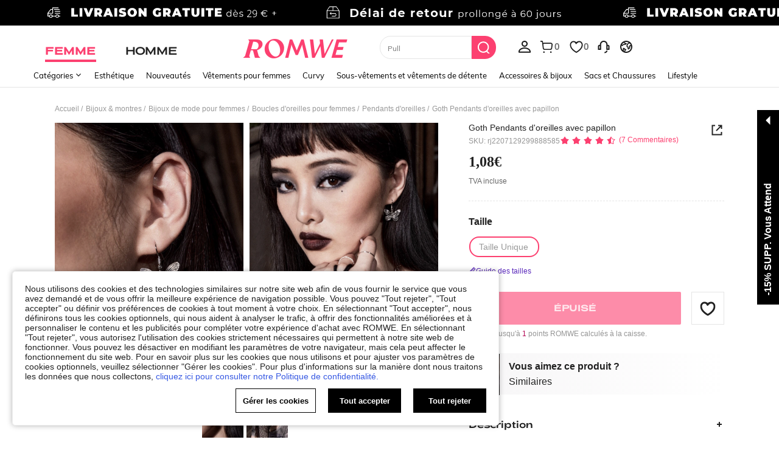

--- FILE ---
content_type: image/svg+xml
request_url: https://shein.ltwebstatic.com/svgicons/icons/rw_pc_sui_icon_add_16px.svg
body_size: -352
content:
<svg width="16" height="16" viewBox="0 0 16 16" fill="none" xmlns="http://www.w3.org/2000/svg">
<path fill-rule="evenodd" clip-rule="evenodd" d="M7 12H9V9H12V7H9V4H7V7H4V9H7V12Z" fill="#222222"/>
</svg>


--- FILE ---
content_type: image/svg+xml
request_url: https://shein.ltwebstatic.com/svgicons/icons/rw_pc_sui_icon_star_3_16px_1.svg
body_size: 312
content:
<svg width="16" height="16" viewBox="0 0 16 16" fill="none" xmlns="http://www.w3.org/2000/svg">
<path fill-rule="evenodd" clip-rule="evenodd" d="M7.9131 1.74987L7.82768 1.77134C7.79896 1.78114 7.77102 1.79338 7.74422 1.80799L7.66572 1.86032L7.5948 1.92918L7.54303 2.00108L5.71634 5.03642C5.64187 5.16016 5.5204 5.24841 5.37971 5.281L1.92845 6.08032C1.84363 6.09996 1.76491 6.14007 1.69917 6.19714C1.47673 6.39023 1.45294 6.72708 1.64603 6.94951L3.96833 9.62478C4.063 9.73384 4.1094 9.87663 4.09691 10.0205L3.79061 13.5499C3.78308 13.6366 3.7969 13.7238 3.83086 13.804C3.92023 14.015 4.12944 14.1385 4.34562 14.1289L4.43837 14.1165L4.52999 14.087L7.79195 12.7051L7.87251 12.6783L7.96059 12.6643C8.04434 12.6581 8.12921 12.6717 8.20804 12.7051L11.47 14.087C11.5502 14.121 11.6374 14.1348 11.7242 14.1273C12.0176 14.1018 12.2348 13.8433 12.2094 13.5499L11.9031 10.0205C11.8906 9.87663 11.937 9.73384 12.0317 9.62478L14.354 6.94951C14.411 6.88377 14.4511 6.80505 14.4708 6.72023C14.5372 6.43328 14.3585 6.14678 14.0715 6.08032L10.6203 5.281C10.4796 5.24841 10.3581 5.16016 10.2837 5.03642L8.45696 2.00108C8.41207 1.92649 8.3496 1.86402 8.275 1.81912C8.19087 1.7685 8.09838 1.7438 7.99977 1.74268C7.98672 1.74269 7.9737 1.74319 7.96065 1.74416L7.9131 1.74987ZM7.99999 11.6629V3.18023L9.42685 5.55206L9.51331 5.68057C9.72911 5.96874 10.0407 6.17324 10.3947 6.25521L13.09 6.87923L11.2765 8.96924L11.181 9.09119C10.9736 9.38547 10.8754 9.74502 10.9068 10.107L11.146 12.8632L8.59813 11.7843L8.45265 11.7312C8.30523 11.6856 8.15261 11.6629 7.99999 11.6629Z" fill="#222222"/>
</svg>


--- FILE ---
content_type: application/javascript
request_url: https://romwe.ltwebstatic.com/she_dist/libs/risk_libs/fm.eur.4.0.4.js
body_size: 92778
content:
/**
 * TrustDeviceJs Pro v4.0.4 fra - Copyright (c) TrustDeviceJs, Inc, 2025 (https://www.trustdecision.com/solutions/trustdevice)
*/
(function(){(function(OOOQ0){function oO00Q(QOQOQ,QO0Q0){return QOQOQ<=QO0Q0;}function OO0oo(QOQOQ,QO0Q0){return QOQOQ!=QO0Q0;}function O0000(QOQOQ,QO0Q0){return QOQOQ/QO0Q0;}function o00Q0(QOQOQ,QO0Q0){return QOQOQ>>QO0Q0;}function OQQoQ(QOQOQ,QO0Q0){return QOQOQ^QO0Q0;}function oQ0oo(QOQOQ,QO0Q0){return QOQOQ|QO0Q0;}function o0Q00(QOQOQ,QO0Q0){return QOQOQ&QO0Q0;}function OOooO(QOQOQ,QO0Q0){return QOQOQ*QO0Q0;}function O0ooo(QOQOQ,QO0Q0){return QOQOQ<<QO0Q0;}function QOooO(QOQOQ,QO0Q0){return QOQOQ%QO0Q0;}function O0oOQ(QOQOQ,QO0Q0){return QOQOQ-QO0Q0;}function QOOO0(QOQOQ,QO0Q0){return QOQOQ||QO0Q0;}function o0OOo(QOQOQ,QO0Q0){return QOQOQ>=QO0Q0;}function Oo000(QOQOQ,QO0Q0){return QOQOQ instanceof QO0Q0;}function oQQoO(QOQOQ,QO0Q0){return QOQOQ>QO0Q0;}function QQooQ(QOQOQ,QO0Q0){return QOQOQ+QO0Q0;}function Q0oO0(QOQOQ,QO0Q0){return QOQOQ>>>QO0Q0;}function QoQ0O(QOQOQ,QO0Q0){return QOQOQ==QO0Q0;}function Q0o0O(QOQOQ,QO0Q0){return QOQOQ<QO0Q0;}function Q0QOQ(QOQOQ,QO0Q0){return QOQOQ!==QO0Q0;}function OoQ0Q(QOQOQ,QO0Q0){return QOQOQ===QO0Q0;}function Q00QQ(QOQOQ,QO0Q0){return QOQOQ&&QO0Q0;}(function(QOQOQ){QOQOQ();}(function(){OOOQ0=ooQGOO(OOOQ0);var Qo00o=OoQ0Q(typeof Symbol,OOOQ0[483])&&OoQ0Q(typeof Symbol[OOOQ0[665]],OOOQ0[793])?function(QOQOQ){return typeof QOQOQ;}:function(QOQOQ){return QOQOQ&&OoQ0Q(typeof Symbol,OOOQ0[483])&&OoQ0Q(QOQOQ[OOOQ0[430]],Symbol)&&Q0QOQ(QOQOQ,Symbol[OOOQ0[1035]])?OOOQ0[793]:typeof QOQOQ;};var o0QOo=function(QOQOQ,QO0Q0,QooQo){if(QO0Q0 in QOQOQ){var OQ0oo={};OQ0oo[OOOQ0[771]]=QooQo,OQ0oo[OOOQ0[500]]=true,OQ0oo[OOOQ0[1095]]=true,OQ0oo[OOOQ0[1047]]=true,Object[OOOQ0[925]](QOQOQ,QO0Q0,OQ0oo);}else{QOQOQ[QO0Q0]=QooQo;}return QOQOQ;};var O0O0o=function(QOQOQ){if(Array[OOOQ0[823]](QOQOQ)){for(var QO0Q0=0,QooQo=Array(QOQOQ[OOOQ0[545]]);Q0o0O(QO0Q0,QOQOQ[OOOQ0[545]]);QO0Q0++)QooQo[QO0Q0]=QOQOQ[QO0Q0];return QooQo;}else{return Array[OOOQ0[974]](QOQOQ);}};if(!window[OOOQ0[815]]){window[OOOQ0[815]]={};}if(!window[OOOQ0[815]][OOOQ0[239]]){window[OOOQ0[815]][OOOQ0[239]]=function QO0Q0(){};}if(!Array[OOOQ0[1035]][OOOQ0[6]]){Array[OOOQ0[1035]][OOOQ0[6]]=function QooQo(QOQOQ){var QO0Q0=99;while(QO0Q0){switch(QO0Q0){case 142+7-50:{var QooQo=void 0;var OQ0oo=void 0;QO0Q0=100;break;}case 164+7-70:{var ooOQ0=Q0oO0(Qo0oQ[OOOQ0[545]],0);if(Q0QOQ(typeof QOQOQ,OOOQ0[483])){throw new TypeError(QQooQ(QOQOQ,OOOQ0[825]));}QO0Q0=102;break;}case 147+13-60:{if(QoQ0O(this,null)){throw new TypeError(OOOQ0[13]);}var Qo0oQ=Object(this);QO0Q0=101;break;}case 177+15-90:{if(oQQoO(arguments[OOOQ0[545]],1)){QooQo=arguments[1];}OQ0oo=0;var oo0oQ=27;while(oo0oQ){switch(oo0oQ){case 61+15-48:{var OQOo0=void 0;if(OQ0oo in Qo0oQ){OQOo0=Qo0oQ[OQ0oo],QOQOQ[OOOQ0[656]](QooQo,OQOo0,OQ0oo,Qo0oQ);}oo0oQ=29;break;}case 121+7-99:{OQ0oo++;oo0oQ=27;break;}case 81+5-59:{oo0oQ=Q0o0O(OQ0oo,ooOQ0)?28:0;break;}}}QO0Q0=0;break;}}}};}if(!Array[OOOQ0[1035]][OOOQ0[74]]){Array[OOOQ0[1035]][OOOQ0[74]]=function OQ0oo(QOQOQ){var QO0Q0=63;while(QO0Q0){switch(QO0Q0){case 110+18-63:{if(oQQoO(arguments[OOOQ0[545]],1)){OQ0oo=arguments[1];}var QooQo=new Array(oOQ0Q);ooOQ0=0;QO0Q0=66;break;}case 129+12-78:{var OQ0oo=void 0;var ooOQ0=void 0;if(QoQ0O(this,null)){throw new TypeError(OOOQ0[13]);}QO0Q0=64;break;}case 150+9-93:{var Qo0oQ=50;while(Qo0oQ){switch(Qo0oQ){case 116+10-75:{var oo0oQ=void 0;var OQOo0=void 0;Qo0oQ=52;break;}case 96+10-56:{Qo0oQ=Q0o0O(ooOQ0,oOQ0Q)?51:0;break;}case 127+7-82:{if(ooOQ0 in OQoOO){oo0oQ=OQoOO[ooOQ0],OQOo0=QOQOQ[OOOQ0[656]](OQ0oo,oo0oQ,ooOQ0,OQoOO),QooQo[ooOQ0]=OQOo0;}ooOQ0++;Qo0oQ=50;break;}}}return QooQo;}case 157+7-100:{var OQoOO=Object(this);var oOQ0Q=Q0oO0(OQoOO[OOOQ0[545]],0);if(Q0QOQ(typeof QOQOQ,OOOQ0[483])){throw new TypeError(QQooQ(QOQOQ,OOOQ0[825]));}QO0Q0=65;break;}}}};}if(!Array[OOOQ0[1035]][OOOQ0[626]]){Array[OOOQ0[1035]][OOOQ0[626]]=function ooOQ0(QOQOQ,QO0Q0){var QooQo=24;while(QooQo){switch(QooQo){case 68+8-50:{if(o0OOo(OQOo0,oo0oQ)){return-1;}if(Q0o0O(OQOo0,0)){OQOo0=window[OOOQ0[1006]][OOOQ0[967]](QQooQ(oo0oQ,OQOo0),0);}QooQo=27;break;}case 103+12-88:{if(OoQ0Q(QOQOQ,undefined)){var OQ0oo=89;while(OQ0oo){switch(OQ0oo){case 122+18-50:{OQ0oo=Q0o0O(++OQOo0,oo0oQ)?89:0;break;}case 168+20-99:{if(OQOo0 in Qo0oQ&&OoQ0Q(Qo0oQ[OQOo0],undefined)){return OQOo0;}OQ0oo=90;break;}}}}else{var ooOQ0=11;while(ooOQ0){switch(ooOQ0){case 83+5-77:{if(OoQ0Q(Qo0oQ[OQOo0],QOQOQ)){return OQOo0;}ooOQ0=12;break;}case 36+18-42:{ooOQ0=Q0o0O(++OQOo0,oo0oQ)?11:0;break;}}}}return-1;}case 107+18-100:{var Qo0oQ=Oo000(this,Object)?this:new Object(this);var oo0oQ=isFinite(Qo0oQ[OOOQ0[545]])?window[OOOQ0[1006]][OOOQ0[576]](Qo0oQ[OOOQ0[545]]):0;QooQo=26;break;}case 70+19-65:{if(QoQ0O(this,null)){throw new TypeError(QQooQ(QQooQ(OOOQ0[597],this),OOOQ0[271]));}var OQOo0=isFinite(QO0Q0)?window[OOOQ0[1006]][OOOQ0[576]](QO0Q0):0;QooQo=25;break;}}}};}if(!Object[OOOQ0[798]]){Object[OOOQ0[798]]=function Qo0oQ(){var QOQOQ=45;while(QOQOQ){switch(QOQOQ){case 81+5-40:{var QO0Q0={};QOQOQ=47;break;}case 93+5-53:{var oO0O0=Object[OOOQ0[1035]][OOOQ0[1048]];QOQOQ=46;break;}case 117+19-89:{QO0Q0[OOOQ0[814]]=null;QOQOQ=48;break;}case 103+15-70:{var ooOoQ=!QO0Q0[OOOQ0[1088]](OOOQ0[814]);var OQ0Q0=[OOOQ0[814],OOOQ0[457],OOOQ0[1076],OOOQ0[1048],OOOQ0[1010],OOOQ0[1088],OOOQ0[430]];var oOOQo=OQ0Q0[OOOQ0[545]];return function OQ0oo(QOQOQ){var QO0Q0=34;while(QO0Q0){switch(QO0Q0){case 113+9-86:{var QooQo=void 0;QO0Q0=37;break;}case 114+18-98:{if(Q0QOQ(typeof QOQOQ,OOOQ0[483])&&(Q0QOQ(OoQ0Q(typeof QOQOQ,OOOQ0[316])?OOOQ0[316]:Qo00o(QOQOQ),OOOQ0[807])||OoQ0Q(QOQOQ,null))){throw new TypeError(OOOQ0[444]);}QO0Q0=35;break;}case 81+8-54:{var OQ0oo=[];QO0Q0=36;break;}case 106+14-83:{var ooOQ0=void 0;for(QooQo in QOQOQ){if(oO0O0[OOOQ0[656]](QOQOQ,QooQo)){OQ0oo[OOOQ0[481]](QooQo);}}if(ooOoQ){for(ooOQ0=0;Q0o0O(ooOQ0,oOOQo);ooOQ0++){if(oO0O0[OOOQ0[656]](QOQOQ,OQ0Q0[ooOQ0])){OQ0oo[OOOQ0[481]](OQ0Q0[ooOQ0]);}}}return OQ0oo;}}}};}}}}();}function ooOO0(ooQ0Q){var QO0O0=this[OOOQ0[430]];return this[OOOQ0[130]](function(QQO0o){return QO0O0[OOOQ0[809]](ooQ0Q())[OOOQ0[130]](function(){return QQO0o;});},function(oQoo0){return QO0O0[OOOQ0[809]](ooQ0Q())[OOOQ0[130]](function(){return QO0O0[OOOQ0[435]](oQoo0);});});}function o0oQQ(OOQO0){var QO0Q0=this;return new QO0Q0(function(OQQo0,QO0Q0){var QooQo=81;while(QooQo){switch(QooQo){case 157+16-92:{if(!(OOQO0&&Q0QOQ(typeof OOQO0[OOOQ0[545]],OOOQ0[316]))){return QO0Q0(new TypeError(QQooQ(QQooQ(QQooQ(typeof OOQO0,OOOQ0[506]),OOQO0),OOOQ0[395])));}QooQo=82;break;}case 153+18-87:{var OOo0O=Qo0OO[OOOQ0[545]];function O0Q00(oQOQ0,QO0Q0){if(QO0Q0&&(OoQ0Q(typeof QO0Q0,OOOQ0[807])||OoQ0Q(typeof QO0Q0,OOOQ0[483]))){var QooQo=QO0Q0[OOOQ0[130]];if(OoQ0Q(typeof QooQo,OOOQ0[483])){QooQo[OOOQ0[656]](QO0Q0,function(QOQOQ){O0Q00(oQOQ0,QOQOQ);},function(QOQOQ){var QO0Q0={};QO0Q0[OOOQ0[383]]=OOOQ0[216],QO0Q0[OOOQ0[765]]=QOQOQ,Qo0OO[oQOQ0]=QO0Q0;if(OoQ0Q(--OOo0O,0)){OQQo0(Qo0OO);}});return;}}var OQ0oo={};OQ0oo[OOOQ0[383]]=OOOQ0[797],OQ0oo[OOOQ0[771]]=QO0Q0,Qo0OO[oQOQ0]=OQ0oo;if(OoQ0Q(--OOo0O,0)){OQQo0(Qo0OO);}}for(var ooOQ0=0;Q0o0O(ooOQ0,Qo0OO[OOOQ0[545]]);ooOQ0++){O0Q00(ooOQ0,Qo0OO[ooOQ0]);}QooQo=0;break;}case 126+16-60:{var Qo0OO=Array[OOOQ0[1035]][OOOQ0[694]][OOOQ0[656]](OOQO0);QooQo=83;break;}case 165+16-98:{if(OoQ0Q(Qo0OO[OOOQ0[545]],0))return OQQo0([]);QooQo=84;break;}}}});}function QQo0O(QOQOQ,QO0Q0){(this[OOOQ0[1043]]=OOOQ0[730],this[OOOQ0[791]]=QOQOQ),this[OOOQ0[654]]=QO0Q0||OOOQ0[640];}QQo0O[OOOQ0[1035]]=Error[OOOQ0[1035]];function Qo0QQ(OOQO0){var QQoo0=this;return new QQoo0(function(QOQOQ,QoQOo){var QooQo=91;while(QooQo){switch(QooQo){case 132+11-49:{var QQoOo=[];for(var ooOQ0=0;Q0o0O(ooOQ0,Qo0OO[OOOQ0[545]]);ooOQ0++){try{QQoo0[OOOQ0[809]](Qo0OO[ooOQ0])[OOOQ0[130]](QOQOQ)[OOOQ0[661]](function(QOQOQ){QQoOo[OOOQ0[481]](QOQOQ);if(OoQ0Q(QQoOo[OOOQ0[545]],Qo0OO[OOOQ0[545]])){QoQOo(new QQo0O(QQoOo,OOOQ0[294]));}});}catch(ex){QoQOo(ex);}}QooQo=0;break;}case 126+19-54:{if(!(OOQO0&&Q0QOQ(typeof OOQO0[OOOQ0[545]],OOOQ0[316]))){return QoQOo(new TypeError(OOOQ0[492]));}QooQo=92;break;}case 147+16-70:{if(OoQ0Q(Qo0OO[OOOQ0[545]],0))return QoQOo();QooQo=94;break;}case 132+15-55:{var Qo0OO=Array[OOOQ0[1035]][OOOQ0[694]][OOOQ0[656]](OOQO0);QooQo=93;break;}}}});}var QQQ00=setTimeout;function OoO0O(QOQOQ){return Boolean(QOQOQ&&Q0QOQ(typeof QOQOQ[OOOQ0[545]],OOOQ0[316]));}function QoOO0(){}function oQQO0(OQ0QQ,ooO0O){return function(){OQ0QQ[OOOQ0[527]](ooO0O,arguments);};}function oO000(QOQOQ){if(!Oo000(this,oO000))throw new TypeError(OOOQ0[1114]);if(Q0QOQ(typeof QOQOQ,OOOQ0[483]))throw new TypeError(OOOQ0[788]);this[OOOQ0[91]]=0,this[OOOQ0[1110]]=false,this[OOOQ0[393]]=undefined,this[OOOQ0[315]]=[],OQQ0o(QOQOQ,this);}function OQO0Q(o0ooO,OOQQo){var QooQo=16;while(QooQo){switch(QooQo){case 68+14-65:{o0ooO=o0ooO[OOOQ0[393]];QooQo=16;break;}case 64+15-63:{QooQo=OoQ0Q(o0ooO[OOOQ0[91]],3)?17:0;break;}}}if(OoQ0Q(o0ooO[OOOQ0[91]],0)){o0ooO[OOOQ0[315]][OOOQ0[481]](OOQQo);return;}o0ooO[OOOQ0[1110]]=true,oO000[OOOQ0[1007]](function(){var QOQOQ=26;while(QOQOQ){switch(QOQOQ){case 53+16-41:{var QO0Q0;QOQOQ=29;break;}case 62+19-55:{var QooQo=OoQ0Q(o0ooO[OOOQ0[91]],1)?OOQQo[OOOQ0[655]]:OOQQo[OOOQ0[831]];QOQOQ=27;break;}case 112+6-89:{try{QO0Q0=QooQo(o0ooO[OOOQ0[393]]);}catch(OOoQO){QoQOo(OOQQo[OOOQ0[946]],OOoQO);return;}OQQo0(OOQQo[OOOQ0[946]],QO0Q0);QOQOQ=0;break;}case 85+15-73:{if(OoQ0Q(QooQo,null)){(OoQ0Q(o0ooO[OOOQ0[91]],1)?OQQo0:QoQOo)(OOQQo[OOOQ0[946]],o0ooO[OOOQ0[393]]);return;}QOQOQ=28;break;}}}});}function OQQo0(QOQOQ,QO0Q0){try{if(OoQ0Q(QO0Q0,QOQOQ))throw new TypeError(OOOQ0[304]);if(QO0Q0&&(OoQ0Q(typeof QO0Q0,OOOQ0[807])||OoQ0Q(typeof QO0Q0,OOOQ0[483]))){var QooQo=QO0Q0[OOOQ0[130]];if(Oo000(QO0Q0,oO000)){QOQOQ[OOOQ0[91]]=3,QOQOQ[OOOQ0[393]]=QO0Q0,o0OQO(QOQOQ);return;}else if(OoQ0Q(typeof QooQo,OOOQ0[483])){OQQ0o(oQQO0(QooQo,QO0Q0),QOQOQ);return;}}QOQOQ[OOOQ0[91]]=1,QOQOQ[OOOQ0[393]]=QO0Q0,o0OQO(QOQOQ);}catch(OOoQO){QoQOo(QOQOQ,OOoQO);}}function QoQOo(QOQOQ,QO0Q0){QOQOQ[OOOQ0[91]]=2,QOQOQ[OOOQ0[393]]=QO0Q0,o0OQO(QOQOQ);}function o0OQO(o0ooO){if(OoQ0Q(o0ooO[OOOQ0[91]],2)&&OoQ0Q(o0ooO[OOOQ0[315]][OOOQ0[545]],0)){oO000[OOOQ0[1007]](function(){if(!o0ooO[OOOQ0[1110]]){oO000[OOOQ0[349]](o0ooO[OOOQ0[393]]);}});}for(var QO0Q0=0,QooQo=o0ooO[OOOQ0[315]][OOOQ0[545]];Q0o0O(QO0Q0,QooQo);QO0Q0++){OQO0Q(o0ooO,o0ooO[OOOQ0[315]][QO0Q0]);}o0ooO[OOOQ0[315]]=null;}function O0oQO(QOQOQ,QO0Q0,QooQo){this[OOOQ0[655]]=OoQ0Q(typeof QOQOQ,OOOQ0[483])?QOQOQ:null,this[OOOQ0[831]]=OoQ0Q(typeof QO0Q0,OOOQ0[483])?QO0Q0:null,this[OOOQ0[946]]=QooQo;}function OQQ0o(QOQOQ,o0ooO){var QQQ0o=false;try{QOQOQ(function(QOQOQ){if(QQQ0o)return;QQQ0o=true,OQQo0(o0ooO,QOQOQ);},function(QOQOQ){if(QQQ0o)return;QQQ0o=true,QoQOo(o0ooO,QOQOQ);});}catch(ex){if(QQQ0o)return;QQQ0o=true,QoQOo(o0ooO,ex);}}oO000[OOOQ0[1035]][OOOQ0[661]]=function(QOQOQ){return this[OOOQ0[130]](null,QOQOQ);},oO000[OOOQ0[1035]][OOOQ0[130]]=function(QOQOQ,QO0Q0){var QooQo=new this[OOOQ0[430]](QoOO0);OQO0Q(this,new O0oQO(QOQOQ,QO0Q0,QooQo));return QooQo;},oO000[OOOQ0[1035]][OOOQ0[986]]=ooOO0,oO000[OOOQ0[666]]=function(OOQO0){return new oO000(function(OQQo0,QoQOo){var QooQo=71;while(QooQo){switch(QooQo){case 116+7-50:{if(OoQ0Q(Qo0OO[OOOQ0[545]],0))return OQQo0([]);QooQo=74;break;}case 101+19-48:{var Qo0OO=Array[OOOQ0[1035]][OOOQ0[694]][OOOQ0[656]](OOQO0);QooQo=73;break;}case 110+16-52:{var OOo0O=Qo0OO[OOOQ0[545]];function O0Q00(oQOQ0,QO0Q0){try{if(QO0Q0&&(OoQ0Q(typeof QO0Q0,OOOQ0[807])||OoQ0Q(typeof QO0Q0,OOOQ0[483]))){var QooQo=QO0Q0[OOOQ0[130]];if(OoQ0Q(typeof QooQo,OOOQ0[483])){QooQo[OOOQ0[656]](QO0Q0,function(QOQOQ){O0Q00(oQOQ0,QOQOQ);},QoQOo);return;}}Qo0OO[oQOQ0]=QO0Q0;if(OoQ0Q(--OOo0O,0)){OQQo0(Qo0OO);}}catch(ex){QoQOo(ex);}}for(var Qo0oQ=0;Q0o0O(Qo0oQ,Qo0OO[OOOQ0[545]]);Qo0oQ++){O0Q00(Qo0oQ,Qo0OO[Qo0oQ]);}QooQo=0;break;}case 154+15-98:{if(!OoO0O(OOQO0)){return QoQOo(new TypeError(OOOQ0[110]));}QooQo=72;break;}}}});},oO000[OOOQ0[766]]=Qo0QQ,oO000[OOOQ0[344]]=o0oQQ,oO000[OOOQ0[809]]=function(QQO0o){if(QQO0o&&OoQ0Q(typeof QQO0o,OOOQ0[807])&&OoQ0Q(QQO0o[OOOQ0[430]],oO000)){return QQO0o;}return new oO000(function(QOQOQ){QOQOQ(QQO0o);});},oO000[OOOQ0[435]]=function(QQO0o){return new oO000(function(QOQOQ,QO0Q0){QO0Q0(QQO0o);});},oO000[OOOQ0[910]]=function(OOQO0){return new oO000(function(QOQOQ,QO0Q0){if(!OoO0O(OOQO0)){return QO0Q0(new TypeError(OOOQ0[838]));}for(var QooQo=0,OQ0oo=OOQO0[OOOQ0[545]];Q0o0O(QooQo,OQ0oo);QooQo++){oO000[OOOQ0[809]](OOQO0[QooQo])[OOOQ0[130]](QOQOQ,QO0Q0);}});},oO000[OOOQ0[1007]]=OoQ0Q(typeof setImmediate,OOOQ0[483])&&function(QOQOQ){setImmediate(QOQOQ);}||function(QOQOQ){QQQ00(QOQOQ,0);},oO000[OOOQ0[349]]=function QOooQ(QOQOQ){if(Q0QOQ(typeof console,OOOQ0[316])&&console){console[OOOQ0[502]](OOOQ0[503],QOQOQ);}};var Qo0oQ=function(){if(Q0QOQ(typeof self,OOOQ0[316])){return self;}if(Q0QOQ(typeof window,OOOQ0[316])){return window;}if(Q0QOQ(typeof global,OOOQ0[316])){return global;}throw new Error(OOOQ0[1051]);}();if(Q0QOQ(typeof Qo0oQ[OOOQ0[869]],OOOQ0[483])){Qo0oQ[OOOQ0[869]]=oO000;}else{if(!Qo0oQ[OOOQ0[869]][OOOQ0[1035]][OOOQ0[986]]){Qo0oQ[OOOQ0[869]][OOOQ0[1035]][OOOQ0[986]]=ooOO0;}if(!Qo0oQ[OOOQ0[869]][OOOQ0[344]]){Qo0oQ[OOOQ0[869]][OOOQ0[344]]=o0oQQ;}if(!Qo0oQ[OOOQ0[869]][OOOQ0[766]]){Qo0oQ[OOOQ0[869]][OOOQ0[766]]=Qo0QQ;}}function QooQQ(QOQOQ){for(var QO0Q0=arguments[OOOQ0[545]],QooQo=Array(oQQoO(QO0Q0,1)?O0oOQ(QO0Q0,1):0),OQ0oo=1;Q0o0O(OQ0oo,QO0Q0);OQ0oo++){QooQo[O0oOQ(OQ0oo,1)]=arguments[OQ0oo];}for(var ooOQ0=0,Qo0oQ=arguments[OOOQ0[545]];Q0o0O(ooOQ0,Qo0oQ);ooOQ0++){for(var oo0oQ in QooQo[ooOQ0]){if(QooQo[ooOQ0][OOOQ0[1048]](oo0oQ)){QOQOQ[oo0oQ]=QooQo[ooOQ0][oo0oQ];}}}return QOQOQ;}function oooOQ(QOQOQ){var QO0Q0=85;while(QO0Q0){switch(QO0Q0){case 167+14-94:{var QooQo=0;QO0Q0=88;break;}case 151+5-68:{for(var OQ0oo=0;Q0o0O(OQ0oo,QOQOQ[OOOQ0[545]]);OQ0oo++){Qo0oQ^=QOQOQ[OOOQ0[566]](OQ0oo),QooQo+=QOQOQ[OOOQ0[566]](OQ0oo);}return QQooQ(QQooQ(QQooQ(OOOQ0[640],QOQOQ),ooOQ0[OOOQ0[566]](QOooO(QQooQ(Qo0oQ,256),10))),ooOQ0[OOOQ0[566]](QOooO(QooQo,10)));}case 133+10-58:{var ooOQ0=OOOQ0[1020];QO0Q0=86;break;}case 158+13-85:{var Qo0oQ=255;QO0Q0=87;break;}}}}function oOo0o(QOQOQ,QO0Q0){if(Q0QOQ(QO0Q0,OQ000[OOOQ0[709]])){return true;}return/^[a-zA-Z0-9+\\\/=]*$/[OOOQ0[482]](QOQOQ);}function ooQO0(QOQOQ){if(Oo000(QOQOQ,Array)){if(!QOQOQ[0]){return 1;}return QOQOQ[1]?1:0;}return QOQOQ?1:0;}function o00Qo(QOQOQ){var QO0Q0=96;while(QO0Q0){switch(QO0Q0){case 131+20-55:{var QooQo=64222;QO0Q0=97;break;}case 130+10-43:{if(OoQ0Q((OoQ0Q(typeof QOQOQ,OOOQ0[316])?OOOQ0[316]:Qo00o(QOQOQ))[OOOQ0[1031]](),OOOQ0[483])){QOQOQ=QQooQ(OOOQ0[640],QOQOQ);}QO0Q0=98;break;}case 143+17-62:{if(QoQ0O(QOQOQ,null)){return null;}QO0Q0=99;break;}case 141+16-58:{for(var OQ0oo=0;Q0o0O(OQ0oo,QOQOQ[OOOQ0[545]]);OQ0oo++){QooQo^=QQooQ(QQooQ(O0ooo(QooQo,8),Q0oO0(QooQo,3)),QOQOQ[OOOQ0[566]](OQ0oo));}return QooQo;}}}}function O0O0Q(QOQOQ,QO0Q0){var QooQo=QOQOQ[OOOQ0[545]];var OQ0oo=34;while(OQ0oo){switch(OQ0oo){case 96+13-74:{if(OoQ0Q(QOQOQ[QooQo],QO0Q0)){return true;}OQ0oo=34;break;}case 71+8-45:{OQ0oo=QooQo--?35:0;break;}}}return false;}function QQ00Q(){var QOQOQ=27;while(QOQOQ){switch(QOQOQ){case 100+12-82:{var QO0Q0=ooOQ0[OOOQ0[744]](OOOQ0[640]);QO0Q0[OOOQ0[212]](window[OOOQ0[1006]][OOOQ0[576]](OOooO(window[OOOQ0[1006]][OOOQ0[281]](),O0oOQ(Qo0oQ[OOOQ0[545]],1))),0,OOOQ0[891]);return QO0Q0[OOOQ0[782]](OOOQ0[640]);}case 117+5-93:{for(var QooQo=0,OQ0oo=Qo0oQ[OOOQ0[545]];Q0o0O(QooQo,127);QooQo++){ooOQ0+=Qo0oQ[OOOQ0[347]](window[OOOQ0[1006]][OOOQ0[576]](OOooO(window[OOOQ0[1006]][OOOQ0[281]](),OQ0oo)));}QOQOQ=30;break;}case 86+13-71:{var ooOQ0=OOOQ0[640];QOQOQ=29;break;}case 106+13-92:{var Qo0oQ=OOOQ0[323];QOQOQ=28;break;}}}}function Q0oOQ(QOQOQ){return QOQOQ&&OoQ0Q(typeof QOQOQ,OOOQ0[483]);}function Q0oQ0(){return Q0QOQ(typeof InstallTrigger,OOOQ0[316]);}function OQo0O(){return!!window[OOOQ0[1057]];}function QQQoo(){return!!window[OOOQ0[590]][OOOQ0[442]][OOOQ0[331]](/Chrome/i);}function OooOo(){var QOQOQ=78;while(QOQOQ){switch(QOQOQ){case 123+11-55:{var QO0Q0=OOOQ0[640];QOQOQ=80;break;}case 131+5-58:{var QooQo=OOOQ0[517];QOQOQ=79;break;}case 127+7-53:{QO0Q0=QQooQ(new window[OOOQ0[1082]]()[OOOQ0[1139]](),QO0Q0);return QO0Q0;}case 155+6-81:{for(var OQ0oo=0;Q0o0O(OQ0oo,20);OQ0oo++){var ooOQ0=window[OOOQ0[1006]][OOOQ0[205]](OOooO(window[OOOQ0[1006]][OOOQ0[281]](),13));QO0Q0+=QooQo[ooOQ0];}QOQOQ=81;break;}}}}function QOoQQ(){var QOQOQ=19;while(QOQOQ){switch(QOQOQ){case 94+13-85:{if(ooOQ0){var QO0Q0=new window[OOOQ0[760]](OOOQ0[468]);QO0Q0[OOOQ0[482]](Qo0oQ);var QooQo=parseFloat(RegExp[OOOQ0[919]]);return QooQo;}return false;}case 94+12-87:{var OQ0oo=navigator;QOQOQ=20;break;}case 58+12-49:{var ooOQ0=oQQoO(Qo0oQ[OOOQ0[626]](OOOQ0[253]),-1)&&oQQoO(Qo0oQ[OOOQ0[626]](OOOQ0[915]),-1);QOQOQ=22;break;}case 72+7-59:{var Qo0oQ=OQ0oo[OOOQ0[442]];QOQOQ=21;break;}}}}function QOQ0O(){var QOQOQ=navigator[OOOQ0[442]];var QO0Q0=/Firefox\/([0-9]+)\./i;var QooQo=QOQOQ[OOOQ0[331]](QO0Q0);return QooQo&&QooQo[1]?parseInt(QooQo[1]):false;}function oQoQO(){var QOQOQ=navigator[OOOQ0[442]][OOOQ0[331]](/Version\/([0-9._]+).*Safari/);if(!QOQOQ)return 0;var QO0Q0=QOQOQ[1][OOOQ0[744]](OOOQ0[480])[OOOQ0[74]](function(QOQOQ){QOQOQ=parseInt(QOQOQ,10);return QOQOQ||0;});return QO0Q0[0];}function QOQQ0(){return/constructor/i[OOOQ0[482]](window[OOOQ0[221]])||function(QOQOQ){return OoQ0Q(QOQOQ[OOOQ0[814]](),OOOQ0[537]);}(!window[OOOQ0[680]]||Q0QOQ(typeof safari,OOOQ0[316])&&safari[OOOQ0[134]]);}function Oo0OQ(){var QOQOQ=window[OOOQ0[590]][OOOQ0[442]];var QO0Q0=!!QOQOQ[OOOQ0[331]](/iPad/i)||!!QOQOQ[OOOQ0[331]](/iPhone/i);var QooQo=!!QOQOQ[OOOQ0[331]](/WebKit/i);return QO0Q0&&QooQo&&!QOQOQ[OOOQ0[331]](/CriOS/i);}function QoQ0o(QOQOQ,QO0Q0){var QooQo=QQooQ(OOOQ0[640],QOQOQ)[OOOQ0[744]](OOOQ0[480]);if(QOQOQ&&QooQo[1]&&oQQoO(QooQo[1][OOOQ0[545]],QO0Q0)){QooQo[1]=QooQo[1][OOOQ0[464]](0,QO0Q0);return QQooQ(QQooQ(QooQo[0],OOOQ0[480]),QooQo[1]);}if(!QOQOQ&&Q0QOQ(QOQOQ,0)){return OOOQ0[640];}return QOQOQ;}function OOoOo(){var QOQOQ=window[OOOQ0[960]][OOOQ0[847]];if(QOQOQ&&OoQ0Q(OoQ0Q(typeof QOQOQ,OOOQ0[316])?OOOQ0[316]:Qo00o(QOQOQ),OOOQ0[807])){if(QOQOQ[OOOQ0[225]]&&OoQ0Q(Qo00o(QOQOQ[OOOQ0[225]]),OOOQ0[807])&&QOQOQ[OOOQ0[75]]&&OoQ0Q(Qo00o(QOQOQ[OOOQ0[75]]),OOOQ0[807])){if(QOQOQ[OOOQ0[225]][OOOQ0[102]]&&OoQ0Q(typeof QOQOQ[OOOQ0[225]][OOOQ0[102]],OOOQ0[483])&&QOQOQ[OOOQ0[225]][OOOQ0[622]]&&OoQ0Q(typeof QOQOQ[OOOQ0[225]][OOOQ0[622]],OOOQ0[483])&&QOQOQ[OOOQ0[225]][OOOQ0[1160]]&&OoQ0Q(typeof QOQOQ[OOOQ0[225]][OOOQ0[1160]],OOOQ0[483])&&QOQOQ[OOOQ0[75]][OOOQ0[102]]&&OoQ0Q(typeof QOQOQ[OOOQ0[75]][OOOQ0[102]],OOOQ0[483])&&QOQOQ[OOOQ0[75]][OOOQ0[622]]&&OoQ0Q(typeof QOQOQ[OOOQ0[75]][OOOQ0[622]],OOOQ0[483])&&QOQOQ[OOOQ0[75]][OOOQ0[1160]]&&OoQ0Q(typeof QOQOQ[OOOQ0[75]][OOOQ0[1160]],OOOQ0[483])){QOQOQ[OOOQ0[225]][OOOQ0[102]](OOOQ0[881],OOOQ0[482]),QOQOQ[OOOQ0[75]][OOOQ0[102]](OOOQ0[881],OOOQ0[482]);if(OoQ0Q(QOQOQ[OOOQ0[225]][OOOQ0[622]](OOOQ0[881]),OOOQ0[482])&&OoQ0Q(QOQOQ[OOOQ0[75]][OOOQ0[622]](OOOQ0[881]),OOOQ0[482])){QOQOQ[OOOQ0[225]][OOOQ0[1160]](OOOQ0[881]),QOQOQ[OOOQ0[75]][OOOQ0[1160]](OOOQ0[881]);return true;}}}}return false;}var OQ000={};OQ000[OOOQ0[712]]=null,OQ000[OOOQ0[177]]=null,OQ000[OOOQ0[973]]=undefined,OQ000[OOOQ0[77]]=OOOQ0[988],OQ000[OOOQ0[829]]=false,OQ000[OOOQ0[852]]=false,OQ000[OOOQ0[14]]=undefined,OQ000[OOOQ0[383]]=0,OQ000[OOOQ0[345]]=new window[OOOQ0[1082]]()[OOOQ0[1139]](),OQ000[OOOQ0[508]]={},OQ000[OOOQ0[300]]=false,OQ000[OOOQ0[272]]=undefined,OQ000[OOOQ0[948]]=undefined,OQ000[OOOQ0[127]]=undefined,OQ000[OOOQ0[1100]]=OOOQ0[640],OQ000[OOOQ0[301]]=0,OQ000[OOOQ0[1036]]=OOOQ0[988],OQ000[OOOQ0[340]]=[],OQ000[OOOQ0[264]]=OOOQ0[738],OQ000[OOOQ0[53]]=OOOQ0[640],OQ000[OOOQ0[997]]=OOOQ0[640],OQ000[OOOQ0[242]]=OOOQ0[640],OQ000[OOOQ0[728]]=OOOQ0[640],OQ000[OOOQ0[389]]=true,OQ000[OOOQ0[643]]=2000,OQ000[OOOQ0[596]]=1000,OQ000[OOOQ0[981]]=2000,OQ000[OOOQ0[1097]]=OOOQ0[988],OQ000[OOOQ0[1107]]=OOOQ0[560],OQ000[OOOQ0[176]]=OOOQ0[1032],OQ000[OOOQ0[420]]=false,OQ000[OOOQ0[1040]]=false,OQ000[OOOQ0[69]]=true,OQ000[OOOQ0[522]]={},OQ000[OOOQ0[139]]=OOOQ0[1050],OQ000[OOOQ0[76]]=false,OQ000[OOOQ0[96]]=false,OQ000[OOOQ0[929]]=OOOQ0[668],OQ000[OOOQ0[423]]=0,OQ000[OOOQ0[552]]=OOOQ0[963],OQ000[OOOQ0[610]]=OOOQ0[702],OQ000[OOOQ0[783]]=OOOQ0[195],OQ000[OOOQ0[709]]=OOOQ0[846],OQ000[OOOQ0[1093]]=OOOQ0[954],OQ000[OOOQ0[634]]=OOOQ0[670],OQ000[OOOQ0[306]]=OOOQ0[736],OQ000[OOOQ0[439]]=OOOQ0[214],OQ000[OOOQ0[451]]=OOOQ0[687],OQ000[OOOQ0[456]]=OOOQ0[399],OQ000[OOOQ0[1144]]=undefined,OQ000[OOOQ0[857]]=false,OQ000[OOOQ0[190]]=false,OQ000[OOOQ0[21]]=true,OQ000[OOOQ0[382]]=false,OQ000[OOOQ0[398]]=true,OQ000[OOOQ0[943]]=true,OQ000[OOOQ0[679]]=OOOQ0[640],OQ000[OOOQ0[620]]=false,OQ000[OOOQ0[263]]=OOOQ0[640],OQ000[OOOQ0[277]]=OOOQ0[851],OQ000[OOOQ0[854]]=0;if(OQ000[OOOQ0[190]]&&OoQ0Q(OQ000[OOOQ0[997]],OOOQ0[232])){var OQOo0={};OQOo0[OOOQ0[140]]=function OoOOo(){},window[OOOQ0[960]]=OQOo0;if(Q0QOQ(document[OOOQ0[729]][OOOQ0[494]][OOOQ0[626]](OOOQ0[512]),-1)){OQ000[OOOQ0[242]]+=OOOQ0[335],OQ000[OOOQ0[423]]=1;}else{OQ000[OOOQ0[242]]+=OOOQ0[911],OQ000[OOOQ0[423]]=2;}}var OQoOO={};OQoOO[OOOQ0[225]]=window[OOOQ0[225]],OQoOO[OOOQ0[75]]=window[OOOQ0[75]];var OQOQo={};OQOQo[OOOQ0[1130]]=false,OQOQo[OOOQ0[847]]=OQoOO,OQOQo[OOOQ0[1158]]=0;function oo0O0(QOQOQ){if(!_fmOpt[OOOQ0[847]][OOOQ0[225]][OOOQ0[622]](QOQOQ)){if(window[OOOQ0[225]]){var QO0Q0=window[OOOQ0[225]][OOOQ0[622]](QOQOQ);if(QO0Q0){_fmOpt[OOOQ0[847]][OOOQ0[225]][OOOQ0[102]](QOQOQ,QO0Q0);}}}}if(OOoOo()){OQOQo[OOOQ0[847]]=_fmOpt[OOOQ0[847]],OQOQo[OOOQ0[1158]]=1;if(_fmOpt[OOOQ0[847]][OOOQ0[225]]){oo0O0(OQ000[OOOQ0[709]]),oo0O0(OQ000[OOOQ0[783]]);}}var oQQQo=OOOQ0[868];var Q00Oo=OOOQ0[404];var OQOOQ=OOOQ0[92];var OQO0o=OOOQ0[289];var Qoo00=window[OOOQ0[969]]||window[OOOQ0[162]]||window[OOOQ0[200]];function OQOQQ(){OQ000[OOOQ0[852]]=true;}function O000O(){var QOQOQ=32;while(QOQOQ){switch(QOQOQ){case 69+11-45:{QooQo[OOOQ0[18]]();return QooQo[OOOQ0[782]](OOOQ0[988]);}case 95+11-72:{for(var QO0Q0 in OQ000[OOOQ0[508]]){if(OoQ0Q(OQ000[OOOQ0[508]][QO0Q0],true)){QooQo[OOOQ0[481]](QO0Q0);}}QOQOQ=35;break;}case 63+16-46:{delete OQ000[OOOQ0[508]][OOOQ0[396]];QOQOQ=34;break;}case 67+14-49:{var QooQo=[];QOQOQ=33;break;}}}}function QoQQQ(){return Q0oQ0()||OQo0O()||QQQoo();}function QO00O(){var O0OOO=new window[OOOQ0[1082]]()[OOOQ0[1139]]();return new window[OOOQ0[869]](function(OQQo0){if(Qoo00&&QoQQQ()){OQ000[OOOQ0[829]]=true;try{var QO0Q0={};QO0Q0[OOOQ0[917]]=[];var Q0OQQ=new Qoo00(QO0Q0);var o0o0o=function QO0Q0(QOQOQ){var QO0Q0=32;while(QO0Q0){switch(QO0Q0){case 80+16-63:{var QooQo=OQ0oo[OOOQ0[220]](QOQOQ);QO0Q0=34;break;}case 109+12-89:{var OQ0oo=/([0-9]{1,3}(\.[0-9]{1,3}){3})/;QO0Q0=33;break;}case 89+9-64:{var ooOQ0=OOOQ0[640];QO0Q0=35;break;}case 75+8-48:{if(!!QooQo&&oQQoO(QooQo[OOOQ0[545]],1)){ooOQ0=QooQo[1];}if(ooOQ0[OOOQ0[331]](/^(192\.168\.|169\.254\.|10\.|172\.(1[6-9]|2\d|3[01]))/)){OQ000[OOOQ0[508]][ooOQ0]=true;}OQOQQ(),OQQo0(O000O());QO0Q0=0;break;}}}};if(window[OOOQ0[162]]){var ooOQ0={};ooOQ0[OOOQ0[379]]=false,Q0OQQ[OOOQ0[487]](OOOQ0[640],ooOQ0);}Q0OQQ[OOOQ0[381]]=function(QOQOQ){if(QOQOQ[OOOQ0[377]]){try{o0o0o(QOQOQ[OOOQ0[377]][OOOQ0[377]]);}catch(OOoQO){}}};try{Q0OQQ[OOOQ0[487]](OOOQ0[640]);}catch(OOoQO){}try{var Qo0oQ=Q0OQQ[OOOQ0[780]]();if(Oo000(Qo0oQ,Promise)){Q0OQQ[OOOQ0[780]]()[OOOQ0[130]](function(QOQOQ){Q0OQQ[OOOQ0[572]](QOQOQ);},function(){});}else{Q0OQQ[OOOQ0[780]](function(QOQOQ){Q0OQQ[OOOQ0[572]](QOQOQ);},function(){});}}catch(OOoQO){Q0OQQ[OOOQ0[780]](function(QOQOQ){Q0OQQ[OOOQ0[572]](QOQOQ);},function(){});}}catch(OOoQO){OQOQQ();}setTimeout(function(){OQQo0(OOOQ0[988]);},OQ000[OOOQ0[596]]);return;}OQQo0(OOOQ0[988]);})[OOOQ0[130]](function(QOQOQ){OQ000[OOOQ0[522]][OOOQ0[903]]=O0oOQ(new window[OOOQ0[1082]]()[OOOQ0[1139]](),O0OOO);return QOQOQ;});}function oQQ0O(){return QO00O();}function OQoOQ(){if(Qoo00){OQ000[OOOQ0[829]]=true;}}var OoQoQ={};OoQoQ[OOOQ0[375]]=oQQ0O,OoQoQ[OOOQ0[1119]]=OQoOQ;var OOo0o=document;var OQQ00=window[OOOQ0[590]];function OQoO0(){var QOQOQ=1;while(QOQOQ){switch(QOQOQ){case 89+5-90:{var QO0Q0=0;var QooQo=0;var OQ0oo={};OQ0oo[OOOQ0[739]]=ooOQ0,OQ0oo[OOOQ0[391]]=QO0Q0,OQ0oo[OOOQ0[711]]=QooQo,OQ0oo[OOOQ0[336]]=Q0o0o,OQ0oo[OOOQ0[1105]]=oOQ0Q,OQ0oo[OOOQ0[65]]=OQoOO,OQ0oo[OOOQ0[1145]]=OQOo0,OQ0oo[OOOQ0[175]]=O0o0o,OQ0oo[OOOQ0[1033]]=QOOO0;return OQ0oo;}case 90+8-97:{var ooOQ0=Q0QOQ(OOo0o[OOOQ0[990]],undefined)&&Q0QOQ(OOo0o[OOOQ0[504]],undefined)&&Q0QOQ(OOo0o[OOOQ0[660]],undefined);var Qo0oQ=OQQ00[OOOQ0[442]][OOOQ0[1031]]();var oo0oQ=OQQ00[OOOQ0[764]][OOOQ0[1031]]();QOQOQ=2;break;}case 72+16-85:{var OQOo0=/msie/[OOOQ0[482]](Qo0oQ);var OQoOO=/opera/[OOOQ0[482]](Qo0oQ);var oOQ0Q=!Q0o0o&&/gecko/[OOOQ0[482]](Qo0oQ);QOQOQ=4;break;}case 66+10-74:{var O0o0o=oo0oQ?/win/[OOOQ0[482]](oo0oQ):/win/[OOOQ0[482]](Qo0oQ);var QOOO0=oo0oQ?/mac/[OOOQ0[482]](oo0oQ):/mac/[OOOQ0[482]](Qo0oQ);var Q0o0o=/webkit/[OOOQ0[482]](Qo0oQ)?parseFloat(Qo0oQ[OOOQ0[378]](/^.*webkit\/(\d+(\.\d+)?).*$/,OOOQ0[919])):false;QOQOQ=3;break;}}}}var QoQQ0={};QoQQ0[OOOQ0[394]]={},QoQQ0[OOOQ0[305]]={},QoQQ0[OOOQ0[547]]={},QoQQ0[OOOQ0[705]]={},QoQQ0[OOOQ0[1063]]=OOOQ0[640];var Q0oQo={};Q0oQo[OOOQ0[355]]=function Q00OO(QOQOQ,QO0Q0){QOQOQ=[Q0oO0(QOQOQ[0],16),o0Q00(QOQOQ[0],65535),Q0oO0(QOQOQ[1],16),o0Q00(QOQOQ[1],65535)],QO0Q0=[Q0oO0(QO0Q0[0],16),o0Q00(QO0Q0[0],65535),Q0oO0(QO0Q0[1],16),o0Q00(QO0Q0[1],65535)];var QooQo=[0,0,0,0];QooQo[3]+=QQooQ(QOQOQ[3],QO0Q0[3]),QooQo[2]+=Q0oO0(QooQo[3],16),QooQo[3]&=65535,QooQo[2]+=QQooQ(QOQOQ[2],QO0Q0[2]),QooQo[1]+=Q0oO0(QooQo[2],16),QooQo[2]&=65535,QooQo[1]+=QQooQ(QOQOQ[1],QO0Q0[1]),QooQo[0]+=Q0oO0(QooQo[1],16),QooQo[1]&=65535,QooQo[0]+=QQooQ(QOQOQ[0],QO0Q0[0]),QooQo[0]&=65535;return[oQ0oo(O0ooo(QooQo[0],16),QooQo[1]),oQ0oo(O0ooo(QooQo[2],16),QooQo[3])];},Q0oQo[OOOQ0[324]]=function oooQQ(QOQOQ,QO0Q0){QOQOQ=[Q0oO0(QOQOQ[0],16),o0Q00(QOQOQ[0],65535),Q0oO0(QOQOQ[1],16),o0Q00(QOQOQ[1],65535)],QO0Q0=[Q0oO0(QO0Q0[0],16),o0Q00(QO0Q0[0],65535),Q0oO0(QO0Q0[1],16),o0Q00(QO0Q0[1],65535)];var QooQo=[0,0,0,0];QooQo[3]+=OOooO(QOQOQ[3],QO0Q0[3]),QooQo[2]+=Q0oO0(QooQo[3],16),QooQo[3]&=65535,QooQo[2]+=OOooO(QOQOQ[2],QO0Q0[3]),QooQo[1]+=Q0oO0(QooQo[2],16),QooQo[2]&=65535,QooQo[2]+=OOooO(QOQOQ[3],QO0Q0[2]),QooQo[1]+=Q0oO0(QooQo[2],16),QooQo[2]&=65535,QooQo[1]+=OOooO(QOQOQ[1],QO0Q0[3]),QooQo[0]+=Q0oO0(QooQo[1],16),QooQo[1]&=65535,QooQo[1]+=OOooO(QOQOQ[2],QO0Q0[2]),QooQo[0]+=Q0oO0(QooQo[1],16),QooQo[1]&=65535,QooQo[1]+=OOooO(QOQOQ[3],QO0Q0[1]),QooQo[0]+=Q0oO0(QooQo[1],16),QooQo[1]&=65535,QooQo[0]+=QQooQ(QQooQ(QQooQ(OOooO(QOQOQ[0],QO0Q0[3]),OOooO(QOQOQ[1],QO0Q0[2])),OOooO(QOQOQ[2],QO0Q0[1])),OOooO(QOQOQ[3],QO0Q0[0])),QooQo[0]&=65535;return[oQ0oo(O0ooo(QooQo[0],16),QooQo[1]),oQ0oo(O0ooo(QooQo[2],16),QooQo[3])];},Q0oQo[OOOQ0[927]]=function o0O00(QOQOQ,QO0Q0){var QooQo=23;while(QooQo){switch(QooQo){case 90+11-77:{if(OoQ0Q(QO0Q0,32)){return[QOQOQ[1],QOQOQ[0]];}QooQo=25;break;}case 111+6-92:{if(Q0o0O(QO0Q0,32)){return[oQ0oo(O0ooo(QOQOQ[0],QO0Q0),Q0oO0(QOQOQ[1],O0oOQ(32,QO0Q0))),oQ0oo(O0ooo(QOQOQ[1],QO0Q0),Q0oO0(QOQOQ[0],O0oOQ(32,QO0Q0)))];}QooQo=26;break;}case 62+14-53:{QO0Q0%=64;QooQo=24;break;}case 52+20-46:{QO0Q0-=32;return[oQ0oo(O0ooo(QOQOQ[1],QO0Q0),Q0oO0(QOQOQ[0],O0oOQ(32,QO0Q0))),oQ0oo(O0ooo(QOQOQ[0],QO0Q0),Q0oO0(QOQOQ[1],O0oOQ(32,QO0Q0)))];}}}},Q0oQo[OOOQ0[949]]=function oooOo(QOQOQ,QO0Q0){QO0Q0%=64;if(OoQ0Q(QO0Q0,0)){return QOQOQ;}if(Q0o0O(QO0Q0,32)){return[oQ0oo(O0ooo(QOQOQ[0],QO0Q0),Q0oO0(QOQOQ[1],O0oOQ(32,QO0Q0))),O0ooo(QOQOQ[1],QO0Q0)];}return[O0ooo(QOQOQ[1],O0oOQ(QO0Q0,32)),0];},Q0oQo[OOOQ0[111]]=function Qo0o0(QOQOQ,QO0Q0){return[OQQoQ(QOQOQ[0],QO0Q0[0]),OQQoQ(QOQOQ[1],QO0Q0[1])];},Q0oQo[OOOQ0[401]]=function O0Ooo(QOQOQ){QOQOQ=this[OOOQ0[111]](QOQOQ,[0,Q0oO0(QOQOQ[0],1)]),QOQOQ=this[OOOQ0[324]](QOQOQ,[4283543511,3981806797]),QOQOQ=this[OOOQ0[111]](QOQOQ,[0,Q0oO0(QOQOQ[0],1)]),QOQOQ=this[OOOQ0[324]](QOQOQ,[3301882366,444984403]),QOQOQ=this[OOOQ0[111]](QOQOQ,[0,Q0oO0(QOQOQ[0],1)]);return QOQOQ;},Q0oQo[OOOQ0[987]]=function oQ0oO(QOQOQ,QO0Q0){var QooQo=67;while(QooQo){switch(QooQo){case 146+11-89:{var OQ0oo=[0,QO0Q0];var ooOQ0=[0,QO0Q0];var Qo0oQ=[0,0];QooQo=69;break;}case 105+16-51:{var oo0oQ=0;for(;Q0o0O(oo0oQ,QOOO0);oo0oQ+=16){Qo0oQ=[oQ0oo(oQ0oo(oQ0oo(o0Q00(QOQOQ[OOOQ0[566]](QQooQ(oo0oQ,4)),255),O0ooo(o0Q00(QOQOQ[OOOQ0[566]](QQooQ(oo0oQ,5)),255),8)),O0ooo(o0Q00(QOQOQ[OOOQ0[566]](QQooQ(oo0oQ,6)),255),16)),O0ooo(o0Q00(QOQOQ[OOOQ0[566]](QQooQ(oo0oQ,7)),255),24)),oQ0oo(oQ0oo(oQ0oo(o0Q00(QOQOQ[OOOQ0[566]](oo0oQ),255),O0ooo(o0Q00(QOQOQ[OOOQ0[566]](QQooQ(oo0oQ,1)),255),8)),O0ooo(o0Q00(QOQOQ[OOOQ0[566]](QQooQ(oo0oQ,2)),255),16)),O0ooo(o0Q00(QOQOQ[OOOQ0[566]](QQooQ(oo0oQ,3)),255),24))],OQOo0=[oQ0oo(oQ0oo(oQ0oo(o0Q00(QOQOQ[OOOQ0[566]](QQooQ(oo0oQ,12)),255),O0ooo(o0Q00(QOQOQ[OOOQ0[566]](QQooQ(oo0oQ,13)),255),8)),O0ooo(o0Q00(QOQOQ[OOOQ0[566]](QQooQ(oo0oQ,14)),255),16)),O0ooo(o0Q00(QOQOQ[OOOQ0[566]](QQooQ(oo0oQ,15)),255),24)),oQ0oo(oQ0oo(oQ0oo(o0Q00(QOQOQ[OOOQ0[566]](QQooQ(oo0oQ,8)),255),O0ooo(o0Q00(QOQOQ[OOOQ0[566]](QQooQ(oo0oQ,9)),255),8)),O0ooo(o0Q00(QOQOQ[OOOQ0[566]](QQooQ(oo0oQ,10)),255),16)),O0ooo(o0Q00(QOQOQ[OOOQ0[566]](QQooQ(oo0oQ,11)),255),24))],Qo0oQ=this[OOOQ0[324]](Qo0oQ,OQoOO),Qo0oQ=this[OOOQ0[927]](Qo0oQ,31),Qo0oQ=this[OOOQ0[324]](Qo0oQ,oOQ0Q),OQ0oo=this[OOOQ0[111]](OQ0oo,Qo0oQ),OQ0oo=this[OOOQ0[927]](OQ0oo,27),OQ0oo=this[OOOQ0[355]](OQ0oo,ooOQ0),OQ0oo=this[OOOQ0[355]](this[OOOQ0[324]](OQ0oo,[0,5]),[0,1390208809]),OQOo0=this[OOOQ0[324]](OQOo0,oOQ0Q),OQOo0=this[OOOQ0[927]](OQOo0,33),OQOo0=this[OOOQ0[324]](OQOo0,OQoOO),ooOQ0=this[OOOQ0[111]](ooOQ0,OQOo0),ooOQ0=this[OOOQ0[927]](ooOQ0,31),ooOQ0=this[OOOQ0[355]](ooOQ0,OQ0oo),ooOQ0=this[OOOQ0[355]](this[OOOQ0[324]](ooOQ0,[0,5]),[0,944331445]);}Qo0oQ=[0,0],OQOo0=[0,0];switch(O0o0o){case 77+19-81:OQOo0=this[OOOQ0[111]](OQOo0,this[OOOQ0[949]]([0,QOQOQ[OOOQ0[566]](QQooQ(oo0oQ,14))],48));case 97+16-99:OQOo0=this[OOOQ0[111]](OQOo0,this[OOOQ0[949]]([0,QOQOQ[OOOQ0[566]](QQooQ(oo0oQ,13))],40));case 65+17-69:OQOo0=this[OOOQ0[111]](OQOo0,this[OOOQ0[949]]([0,QOQOQ[OOOQ0[566]](QQooQ(oo0oQ,12))],32));case 67+10-65:OQOo0=this[OOOQ0[111]](OQOo0,this[OOOQ0[949]]([0,QOQOQ[OOOQ0[566]](QQooQ(oo0oQ,11))],24));case 55+15-59:OQOo0=this[OOOQ0[111]](OQOo0,this[OOOQ0[949]]([0,QOQOQ[OOOQ0[566]](QQooQ(oo0oQ,10))],16));case 88+18-96:OQOo0=this[OOOQ0[111]](OQOo0,this[OOOQ0[949]]([0,QOQOQ[OOOQ0[566]](QQooQ(oo0oQ,9))],8));case 99+10-100:OQOo0=this[OOOQ0[111]](OQOo0,[0,QOQOQ[OOOQ0[566]](QQooQ(oo0oQ,8))]);OQOo0=this[OOOQ0[324]](OQOo0,oOQ0Q);OQOo0=this[OOOQ0[927]](OQOo0,33);OQOo0=this[OOOQ0[324]](OQOo0,OQoOO);ooOQ0=this[OOOQ0[111]](ooOQ0,OQOo0);case 75+18-85:Qo0oQ=this[OOOQ0[111]](Qo0oQ,this[OOOQ0[949]]([0,QOQOQ[OOOQ0[566]](QQooQ(oo0oQ,7))],56));case 56+20-69:Qo0oQ=this[OOOQ0[111]](Qo0oQ,this[OOOQ0[949]]([0,QOQOQ[OOOQ0[566]](QQooQ(oo0oQ,6))],48));case 97+8-99:Qo0oQ=this[OOOQ0[111]](Qo0oQ,this[OOOQ0[949]]([0,QOQOQ[OOOQ0[566]](QQooQ(oo0oQ,5))],40));case 68+14-77:Qo0oQ=this[OOOQ0[111]](Qo0oQ,this[OOOQ0[949]]([0,QOQOQ[OOOQ0[566]](QQooQ(oo0oQ,4))],32));case 61+18-75:Qo0oQ=this[OOOQ0[111]](Qo0oQ,this[OOOQ0[949]]([0,QOQOQ[OOOQ0[566]](QQooQ(oo0oQ,3))],24));case 75+14-86:Qo0oQ=this[OOOQ0[111]](Qo0oQ,this[OOOQ0[949]]([0,QOQOQ[OOOQ0[566]](QQooQ(oo0oQ,2))],16));case 41+16-55:Qo0oQ=this[OOOQ0[111]](Qo0oQ,this[OOOQ0[949]]([0,QOQOQ[OOOQ0[566]](QQooQ(oo0oQ,1))],8));case 71+6-76:Qo0oQ=this[OOOQ0[111]](Qo0oQ,[0,QOQOQ[OOOQ0[566]](oo0oQ)]);Qo0oQ=this[OOOQ0[324]](Qo0oQ,OQoOO);Qo0oQ=this[OOOQ0[927]](Qo0oQ,31);Qo0oQ=this[OOOQ0[324]](Qo0oQ,oOQ0Q);OQ0oo=this[OOOQ0[111]](OQ0oo,Qo0oQ);}OQ0oo=this[OOOQ0[111]](OQ0oo,[0,QOQOQ[OOOQ0[545]]]),ooOQ0=this[OOOQ0[111]](ooOQ0,[0,QOQOQ[OOOQ0[545]]]),OQ0oo=this[OOOQ0[355]](OQ0oo,ooOQ0),ooOQ0=this[OOOQ0[355]](ooOQ0,OQ0oo),OQ0oo=this[OOOQ0[401]](OQ0oo),ooOQ0=this[OOOQ0[401]](ooOQ0),OQ0oo=this[OOOQ0[355]](OQ0oo,ooOQ0),ooOQ0=this[OOOQ0[355]](ooOQ0,OQ0oo);return QQooQ(QQooQ(QQooQ(QQooQ(OOOQ0[834],Q0oO0(OQ0oo[0],0)[OOOQ0[814]](16))[OOOQ0[694]](-8),QQooQ(OOOQ0[834],Q0oO0(OQ0oo[1],0)[OOOQ0[814]](16))[OOOQ0[694]](-8)),QQooQ(OOOQ0[834],Q0oO0(ooOQ0[0],0)[OOOQ0[814]](16))[OOOQ0[694]](-8)),QQooQ(OOOQ0[834],Q0oO0(ooOQ0[1],0)[OOOQ0[814]](16))[OOOQ0[694]](-8));}case 129+17-77:{var OQOo0=[0,0];var OQoOO=[2277735313,289559509];var oOQ0Q=[1291169091,658871167];QooQo=70;break;}case 108+6-47:{QOQOQ=QOQOQ||OOOQ0[640],QO0Q0=QO0Q0||0;var O0o0o=QOooO(QOQOQ[OOOQ0[545]],16);var QOOO0=O0oOQ(QOQOQ[OOOQ0[545]],O0o0o);QooQo=68;break;}}}};function oOOOo(){var QOQOQ=85;while(QOQOQ){switch(QOQOQ){case 137+8-60:{var QO0Q0=void 0;QOQOQ=86;break;}case 135+18-65:{var QooQo=arguments[OOOQ0[970]][OOOQ0[1045]];var OQ0oo=o00Qo(QooQo);if(OQ0oo in QO0Q0){var ooOQ0=o00Qo(QooQo[OOOQ0[1045]]);if(O0O0Q(QO0Q0[OQ0oo],ooOQ0));}QOQOQ=0;break;}case 158+11-83:{var Qo0oQ=void 0;QOQOQ=87;break;}case 168+5-86:{if(!QO0Q0){QO0Q0={},Qo0oQ={},Qo0oQ[o00Qo(oOQOO)]=[o0Q0o];for(var oo0oQ in Qo0oQ){if(Object[OOOQ0[1035]][OOOQ0[1048]][OOOQ0[656]](Qo0oQ,oo0oQ)){var OQOo0=[];QO0Q0[oo0oQ]=OQOo0;for(var OQoOO in Qo0oQ[oo0oQ]){if(Object[OOOQ0[1035]][OOOQ0[1048]][OOOQ0[656]](Qo0oQ[oo0oQ],OQoOO)){OQOo0[OOOQ0[481]](o00Qo(Qo0oQ[oo0oQ][OQoOO]));}}}}}QOQOQ=88;break;}}}}function o0Q0o(QOQOQ){return oOQOO(QOQOQ,OQ000[OOOQ0[1097]][OOOQ0[464]](0,16));}function oOQOO(QOQOQ,QO0Q0){}var OQ0QO=OOOQ0[701];var Ooo0o={};Ooo0o[0]=0,Ooo0o[1]=1,Ooo0o[2]=2,Ooo0o[3]=3,Ooo0o[4]=4,Ooo0o[5]=5,Ooo0o[6]=6,Ooo0o[7]=7,Ooo0o[8]=8,Ooo0o[9]=9,Ooo0o[OOOQ0[1061]]=10,Ooo0o[OOOQ0[186]]=11,Ooo0o[OOOQ0[630]]=12,Ooo0o[OOOQ0[909]]=13,Ooo0o[OOOQ0[262]]=14,Ooo0o[OOOQ0[407]]=15,Ooo0o[OOOQ0[295]]=16,Ooo0o[OOOQ0[1012]]=17,Ooo0o[OOOQ0[445]]=18,Ooo0o[OOOQ0[856]]=19,Ooo0o[OOOQ0[893]]=20,Ooo0o[OOOQ0[858]]=21,Ooo0o[OOOQ0[585]]=22,Ooo0o[OOOQ0[79]]=23,Ooo0o[OOOQ0[532]]=24,Ooo0o[OOOQ0[101]]=25,Ooo0o[OOOQ0[514]]=26,Ooo0o[OOOQ0[361]]=27,Ooo0o[OOOQ0[722]]=28,Ooo0o[OOOQ0[22]]=29,Ooo0o[OOOQ0[877]]=30,Ooo0o[OOOQ0[716]]=31,Ooo0o[OOOQ0[296]]=32,Ooo0o[OOOQ0[246]]=33,Ooo0o[OOOQ0[104]]=34,Ooo0o[OOOQ0[563]]=35,Ooo0o[OOOQ0[543]]=36,Ooo0o[OOOQ0[705]]=37,Ooo0o[OOOQ0[755]]=38,Ooo0o[OOOQ0[608]]=39,Ooo0o[OOOQ0[328]]=40,Ooo0o[OOOQ0[302]]=41,Ooo0o[OOOQ0[385]]=42,Ooo0o[OOOQ0[319]]=43,Ooo0o[OOOQ0[62]]=44,Ooo0o[OOOQ0[1140]]=45,Ooo0o[OOOQ0[155]]=46,Ooo0o[OOOQ0[530]]=47,Ooo0o[OOOQ0[886]]=48,Ooo0o[OOOQ0[1028]]=49,Ooo0o[OOOQ0[574]]=50,Ooo0o[OOOQ0[369]]=51,Ooo0o[OOOQ0[547]]=52,Ooo0o[OOOQ0[421]]=53,Ooo0o[OOOQ0[972]]=54,Ooo0o[OOOQ0[609]]=55,Ooo0o[OOOQ0[1005]]=56,Ooo0o[OOOQ0[648]]=57,Ooo0o[OOOQ0[1155]]=58,Ooo0o[OOOQ0[45]]=59,Ooo0o[OOOQ0[353]]=60,Ooo0o[OOOQ0[935]]=61;function QOOoo(QOQOQ){var QO0Q0=85;while(QO0Q0){switch(QO0Q0){case 136+8-58:{for(var QooQo=0;Q0o0O(QooQo,this[OOOQ0[199]]);++QooQo){this[OOOQ0[174]][QooQo]=OQ0QO[OOOQ0[566]](QOooO(this[OOOQ0[174]][QooQo],62));}QO0Q0=87;break;}case 134+20-66:{for(var OQ0oo=0;Q0o0O(OQ0oo,16);++OQ0oo){this[OOOQ0[64]][OQ0oo]=OQ0QO[OOOQ0[347]](QOQOQ[OQ0oo]),this[OOOQ0[51]][this[OOOQ0[64]][OQ0oo]]=OQ0oo;}for(var ooOQ0=0;Q0o0O(ooOQ0,41);++ooOQ0){this[OOOQ0[1027]][ooOQ0]=OQ0QO[OOOQ0[347]](QOQOQ[QQooQ(ooOQ0,16)]),this[OOOQ0[688]][this[OOOQ0[1027]][ooOQ0]]=ooOQ0;}QO0Q0=0;break;}case 144+16-75:{this[OOOQ0[199]]=QQooQ(QOooO(OQ0QO[OOOQ0[566]](QOQOQ[15]),O0oOQ(QOQOQ[OOOQ0[545]],20)),10),this[OOOQ0[174]]=QOQOQ[OOOQ0[694]](-this[OOOQ0[199]]);QO0Q0=86;break;}case 165+8-86:{this[OOOQ0[64]]=[],this[OOOQ0[1027]]=[],this[OOOQ0[51]]={},this[OOOQ0[688]]={};QO0Q0=88;break;}}}}QOOoo[OOOQ0[1035]][OOOQ0[194]]=function QQOQQ(QOQOQ){var QO0Q0=73;while(QO0Q0){switch(QO0Q0){case 147+12-86:{var QooQo=this[OOOQ0[51]];var OQ0oo=this[OOOQ0[688]];QO0Q0=74;break;}case 165+7-97:{var Q0oOo=0;var Qo0oQ=QOQOQ[OOOQ0[378]](/[0-9A-Za-z]/g,function(QOQOQ){return OQ0QO[OOOQ0[347]](QOooO(QQooQ(O0oOQ(Ooo0o[QOQOQ],QOooO(OooOO[QOooO(Q0oOo++,OQoo0)],62)),62),62));});QO0Q0=76;break;}case 133+8-67:{var OooOO=this[OOOQ0[174]];var OQoo0=this[OOOQ0[199]];QO0Q0=75;break;}case 158+12-94:{var OQoOO=OOOQ0[640];for(var oOQ0Q=0;Q0o0O(oOQ0Q,Qo0oQ[OOOQ0[545]]);){var O0o0o=Qo0oQ[OOOQ0[347]](oOQ0Q);if(/[\s\n\r]/[OOOQ0[482]](O0o0o)){OQoOO+=O0o0o,++oOQ0Q;}else if(Q0QOQ(QooQo[O0o0o],undefined)){OQoOO+=window[OOOQ0[889]][OOOQ0[975]](QQooQ(OOooO(QooQo[Qo0oQ[OOOQ0[347]](oOQ0Q)],16),QooQo[Qo0oQ[OOOQ0[347]](QQooQ(oOQ0Q,1))])),oOQ0Q+=2;}else{OQoOO+=window[OOOQ0[889]][OOOQ0[975]](QQooQ(QQooQ(OOooO(OQ0oo[Qo0oQ[OOOQ0[347]](oOQ0Q)],1681),OOooO(OQ0oo[Qo0oQ[OOOQ0[347]](QQooQ(oOQ0Q,1))],41)),OQ0oo[Qo0oQ[OOOQ0[347]](QQooQ(oOQ0Q,2))])),oOQ0Q+=3;}}return OQoOO;}}}};var QQo0o=function Qoo0o(){var QOQOQ=51;while(QOQOQ){switch(QOQOQ){case 84+7-40:{var Q0oQO=void 0;QOQOQ=52;break;}case 86+8-40:{function OOOOO(QOQOQ,QO0Q0,QooQo){if(!oQ0o0){if(QOQOQ[OOOQ0[951]]){oQ0o0=function oQ0o0(QOQOQ,QO0Q0,QooQo){QOQOQ[OOOQ0[951]](QO0Q0,QooQo,false);};}else if(QOQOQ[OOOQ0[628]]){oQ0o0=function oQ0o0(QOQOQ,QO0Q0,QooQo){QOQOQ[OOOQ0[628]](QQooQ(OOOQ0[642],QO0Q0),QooQo);};}else{oQ0o0=function oQ0o0(QOQOQ,QO0Q0,QooQo){QOQOQ[QQooQ(OOOQ0[642],QO0Q0)]=null;};}}oQ0o0[OOOQ0[527]](this,arguments);}var Qo0oQ={};Qo0oQ[OOOQ0[753]]=OOoQQ,Qo0oQ[OOOQ0[219]]=OOOOO;return Qo0oQ;}case 123+11-82:{var oQ0o0=void 0;QOQOQ=53;break;}case 95+8-50:{function OOoQQ(QOQOQ,QO0Q0,QooQo){if(!Q0oQO){if(QOQOQ[OOOQ0[1080]]){Q0oQO=function Q0oQO(QOQOQ,QO0Q0,QooQo){QOQOQ[OOOQ0[1080]](QO0Q0,QooQo,true);};}else if(QOQOQ[OOOQ0[882]]){Q0oQO=function Q0oQO(QOQOQ,QO0Q0,QooQo){QOQOQ[OOOQ0[882]](QQooQ(OOOQ0[642],QO0Q0),QooQo);};}else{Q0oQO=function Q0oQO(QOQOQ,QO0Q0,QooQo){QOQOQ[QQooQ(OOOQ0[642],QO0Q0)]=QooQo;};}}Q0oQO[OOOQ0[527]](this,arguments);}QOQOQ=54;break;}}}}();var Q0oQQ;var OOQOo=OQ000[OOOQ0[709]];var o000o={};o000o[OOOQ0[495]]=0,o000o[OOOQ0[696]]=0;var QoQ0Q=(Q0oQQ={},o0QOo(Q0oQQ,OOQOo,OOOQ0[640]),o0QOo(Q0oQQ,OOOQ0[693],null),o0QOo(Q0oQQ,OOOQ0[479],function ooOOQ(QOQOQ){var Q0QQQ=this;if(!this[OOOQ0[693]]){this[OOOQ0[693]]=QOQOQ;}if(OoQ0Q(OQOQo[OOOQ0[1158]],0)){try{localStorage&&QQo0o[OOOQ0[753]](window,OOOQ0[847],function(QOQOQ){if(!QOQOQ[OOOQ0[754]]){Q0QQQ[OOQOo]&&Q0QQQ[OOOQ0[693]]&&Q0QQQ[OOOQ0[693]][OOOQ0[884]](OOQOo,Q0QQQ[OOQOo]);}else if(OoQ0Q(QOQOQ[OOOQ0[754]],OOQOo)&&!QOQOQ[OOOQ0[873]]){Q0QQQ[OOOQ0[693]]&&Q0QQQ[OOOQ0[693]][OOOQ0[884]](OOQOo,Q0QQQ[OOQOo]);}});}catch(OOoQO){}}}),Q0oQQ);var QOO00=window;var Q0QOO=document;var oOQoO=window[OOOQ0[590]];var OQOOO=void 0;var O000Q=/([0-9]{1,3}(\.[0-9]{1,3}){3})/;var QOo0O=(QOO00[OOOQ0[729]][OOOQ0[624]]||OOOQ0[640])[OOOQ0[331]](/\./g);var Q0Qo0=!QOo0O?0:QOo0O[OOOQ0[545]];if(O000Q[OOOQ0[220]](QOO00[OOOQ0[729]][OOOQ0[624]])){OQOOO=QOO00[OOOQ0[729]][OOOQ0[624]];}else if(oQQoO(Q0Qo0,2)){OQOOO=QQooQ(OOOQ0[480],QOO00[OOOQ0[729]][OOOQ0[624]][OOOQ0[378]](/^(\w+)\./,OOOQ0[640]));}else{OQOOO=QQooQ(OOOQ0[480],QOO00[OOOQ0[729]][OOOQ0[624]][OOOQ0[378]](/^(?:.+\.)?(\w+\.\w+)$/,OOOQ0[919]));}var OoooQ=OQ000[OOOQ0[709]];var OOoQ0=OQOQo[OOOQ0[847]];var oQooO={};oQooO[OOOQ0[884]]=function O0QOo(QOQOQ,QO0Q0,QooQo){var OQ0oo=50;while(OQ0oo){switch(OQ0oo){case 128+16-93:{try{if(OOoQ0[OOOQ0[225]]&&!QooQo){OOoQ0[OOOQ0[225]][OOOQ0[102]](QOQOQ,QO0Q0);}}catch(e9273){}OQ0oo=52;break;}case 82+15-47:{var ooOQ0=OoQ0Q(QOQOQ,OoooQ)?1:0;OQ0oo=51;break;}case 90+19-56:{if(oOQoO[OOOQ0[384]]&&Q0QOQ(QooQo,2)){try{if(Q0QOQ(QoQ0Q[QOQOQ],undefined)){QoQ0Q[QOQOQ]=QO0Q0;}}catch(OOoQO){}}if((!QOO00[OOOQ0[1043]]||oOo0o(QOO00[OOOQ0[1043]],QOQOQ))&&ooOQ0&&!QooQo){QOO00[OOOQ0[1043]]=QO0Q0;}if(ooOQ0){OQ000[OOOQ0[973]]=QO0Q0;}else{OQ000[OOOQ0[755]]=QO0Q0;}OQ0oo=0;break;}case 111+20-79:{try{if(OOoQ0[OOOQ0[75]]&&!QooQo){OOoQ0[OOOQ0[75]][OOOQ0[102]](QOQOQ,QO0Q0);}}catch(e9374){}OQ0oo=53;break;}}}},oQooO[OOOQ0[1074]]=function Q0OO0(QOQOQ,QO0Q0,QooQo){var OQ0oo=36;while(OQ0oo){switch(OQ0oo){case 125+5-93:{if(OoQ0Q(QO0Q0,undefined)){QO0Q0=255;}try{if(OOoQ0[OOOQ0[225]]&&!QooQo){ooOQ0=OOoQ0[OOOQ0[225]][OOOQ0[622]](QOQOQ)||OOOQ0[640];if(!Qo0oQ&&o0Q00(QO0Q0,4)){Qo0oQ=oOo0o(ooOQ0,QOQOQ)&&ooOQ0;}}}catch(e1853){}try{if(OOoQ0[OOOQ0[75]]&&!QooQo){ooOQ0=OOoQ0[OOOQ0[75]][OOOQ0[622]](QOQOQ)||OOOQ0[640];if(!Qo0oQ&&o0Q00(QO0Q0,1)){Qo0oQ=oOo0o(ooOQ0,QOQOQ)&&ooOQ0;}}}catch(e8262){}OQ0oo=38;break;}case 95+19-78:{var ooOQ0=void 0;var Qo0oQ=OOOQ0[640];var oo0oQ=OoQ0Q(QOQOQ,OoooQ)?1:0;OQ0oo=37;break;}case 127+6-94:{if(!Qo0oQ){Qo0oQ=oOo0o(ooOQ0,QOQOQ)&&ooOQ0;}Qo0oQ&&OoQ0Q(QO0Q0,255)&&oQooO[OOOQ0[884]](QOQOQ,Qo0oQ,QooQo);return Qo0oQ;}case 90+18-70:{if(oo0oQ&&QOO00[OOOQ0[1043]]&&o0OOo(QOO00[OOOQ0[1043]][OOOQ0[545]],88)){ooOQ0=QOO00[OOOQ0[1043]];}if(!Qo0oQ){Qo0oQ=oOo0o(ooOQ0,QOQOQ)&&ooOQ0;}if(oo0oQ){ooOQ0=OQ000[OOOQ0[973]];}OQ0oo=39;break;}}}},oQooO[OOOQ0[888]]=function O0QO0(QOQOQ,QO0Q0){if(OoQ0Q(QO0Q0,undefined)){QO0Q0=255;}if(oOQoO[OOOQ0[384]]&&o0Q00(QO0Q0,16)){Q0QOO[OOOQ0[388]]=QQooQ(QQooQ(QQooQ(QOQOQ,OOOQ0[907]),OQOOO),OOOQ0[976]);}},QoQ0Q[OOOQ0[479]](oQooO);var O0OoQ=OOOQ0[640];function o0oQ0(){}var QOQQQ=o0oQ0();var o0Qo0={};o0Qo0[OOOQ0[972]]=OOOQ0[640],o0Qo0[OOOQ0[609]]=OOOQ0[640],o0Qo0[OOOQ0[543]]=OOOQ0[640],o0Qo0[OOOQ0[705]]=OOOQ0[640];function o0oQO(){var QOQOQ=16;while(QOQOQ){switch(QOQOQ){case 87+13-82:{var QO0Q0=o0Qo0[OOOQ0[609]];QOQOQ=19;break;}case 90+14-85:{var QooQo=o0Qo0[OOOQ0[543]];var OQ0oo=o0Qo0[OOOQ0[705]];return QQooQ(QQooQ(QQooQ(QQooQ(QQooQ(QQooQ(ooOQ0,OOOQ0[33]),QO0Q0),OOOQ0[33]),QooQo),OOOQ0[33]),OQ0oo);}case 102+10-95:{var ooOQ0=o0Qo0[OOOQ0[972]];QOQOQ=18;break;}case 51+9-44:{if(OoQ0Q(OQ000[OOOQ0[854]],1)){if(Q0QOQ(window[OOOQ0[486]],undefined)){o0Qo0[OOOQ0[972]]=window[OOOQ0[486]];try{delete window[OOOQ0[486]];}catch(OOoQO){}}}QOQOQ=17;break;}}}}function oOQoo(){function oQo00(QOQOQ,QO0Q0){var QooQo=QQooQ(o0Q00(65535,QOQOQ),o0Q00(65535,QO0Q0));return oQ0oo(O0ooo(QQooQ(QQooQ(o00Q0(QOQOQ,16),o00Q0(QO0Q0,16)),o00Q0(QooQo,16)),16),o0Q00(65535,QooQo));}function Q0O0Q(QOQOQ,QO0Q0){return oQ0oo(O0ooo(QOQOQ,QO0Q0),Q0oO0(QOQOQ,O0oOQ(32,QO0Q0)));}function OOoQO(QOQOQ,QO0Q0,QooQo,OQ0oo,ooOQ0,Qo0oQ){return oQo00(Q0O0Q(oQo00(oQo00(QO0Q0,QOQOQ),oQo00(OQ0oo,Qo0oQ)),ooOQ0),QooQo);}function oOoQo(QOQOQ,QO0Q0,QooQo,OQ0oo,ooOQ0,Qo0oQ,oo0oQ){return OOoQO(oQ0oo(o0Q00(QO0Q0,QooQo),o0Q00(~QO0Q0,OQ0oo)),QOQOQ,QO0Q0,ooOQ0,Qo0oQ,oo0oQ);}function Qoo0O(QOQOQ,QO0Q0,QooQo,OQ0oo,ooOQ0,Qo0oQ,oo0oQ){return OOoQO(oQ0oo(o0Q00(QO0Q0,OQ0oo),o0Q00(QooQo,~OQ0oo)),QOQOQ,QO0Q0,ooOQ0,Qo0oQ,oo0oQ);}function Qo0oo(QOQOQ,QO0Q0,QooQo,OQ0oo,ooOQ0,Qo0oQ,oo0oQ){return OOoQO(OQQoQ(OQQoQ(QO0Q0,QooQo),OQ0oo),QOQOQ,QO0Q0,ooOQ0,Qo0oQ,oo0oQ);}function Q0QQO(QOQOQ,QO0Q0,QooQo,OQ0oo,ooOQ0,Qo0oQ,oo0oQ){return OOoQO(OQQoQ(QooQo,oQ0oo(QO0Q0,~OQ0oo)),QOQOQ,QO0Q0,ooOQ0,Qo0oQ,oo0oQ);}function oQOQ0(QOQOQ,QO0Q0){var QooQo=60;while(QooQo){switch(QooQo){case 153+9-100:{var OQ0oo=1732584193;var ooOQ0=-271733879;var Qo0oQ=-1732584194;QooQo=63;break;}case 87+14-40:{var oo0oQ;var OQOo0;var OQoOO;QooQo=62;break;}case 137+10-87:{QOQOQ[o00Q0(QO0Q0,5)]|=O0ooo(128,QOooO(QO0Q0,32)),QOQOQ[QQooQ(14,O0ooo(Q0oO0(QQooQ(QO0Q0,64),9),4))]=QO0Q0;var oOQ0Q;var O0o0o;QooQo=61;break;}case 141+13-91:{var QOOO0=271733878;for(oOQ0Q=0;Q0o0O(oOQ0Q,QOQOQ[OOOQ0[545]]);oOQ0Q+=16){O0o0o=OQ0oo,oo0oQ=ooOQ0,OQOo0=Qo0oQ,OQoOO=QOOO0,ooOQ0=Q0QQO(ooOQ0=Q0QQO(ooOQ0=Q0QQO(ooOQ0=Q0QQO(ooOQ0=Qo0oo(ooOQ0=Qo0oo(ooOQ0=Qo0oo(ooOQ0=Qo0oo(ooOQ0=Qoo0O(ooOQ0=Qoo0O(ooOQ0=Qoo0O(ooOQ0=Qoo0O(ooOQ0=oOoQo(ooOQ0=oOoQo(ooOQ0=oOoQo(ooOQ0=oOoQo(ooOQ0,Qo0oQ=oOoQo(Qo0oQ,QOOO0=oOoQo(QOOO0,OQ0oo=oOoQo(OQ0oo,ooOQ0,Qo0oQ,QOOO0,QOQOQ[oOQ0Q],7,-680876936),ooOQ0,Qo0oQ,QOQOQ[QQooQ(oOQ0Q,1)],12,-389564586),OQ0oo,ooOQ0,QOQOQ[QQooQ(oOQ0Q,2)],17,606105819),QOOO0,OQ0oo,QOQOQ[QQooQ(oOQ0Q,3)],22,-1044525330),Qo0oQ=oOoQo(Qo0oQ,QOOO0=oOoQo(QOOO0,OQ0oo=oOoQo(OQ0oo,ooOQ0,Qo0oQ,QOOO0,QOQOQ[QQooQ(oOQ0Q,4)],7,-176418897),ooOQ0,Qo0oQ,QOQOQ[QQooQ(oOQ0Q,5)],12,1200080426),OQ0oo,ooOQ0,QOQOQ[QQooQ(oOQ0Q,6)],17,-1473231341),QOOO0,OQ0oo,QOQOQ[QQooQ(oOQ0Q,7)],22,-45705983),Qo0oQ=oOoQo(Qo0oQ,QOOO0=oOoQo(QOOO0,OQ0oo=oOoQo(OQ0oo,ooOQ0,Qo0oQ,QOOO0,QOQOQ[QQooQ(oOQ0Q,8)],7,1770035416),ooOQ0,Qo0oQ,QOQOQ[QQooQ(oOQ0Q,9)],12,-1958414417),OQ0oo,ooOQ0,QOQOQ[QQooQ(oOQ0Q,10)],17,-42063),QOOO0,OQ0oo,QOQOQ[QQooQ(oOQ0Q,11)],22,-1990404162),Qo0oQ=oOoQo(Qo0oQ,QOOO0=oOoQo(QOOO0,OQ0oo=oOoQo(OQ0oo,ooOQ0,Qo0oQ,QOOO0,QOQOQ[QQooQ(oOQ0Q,12)],7,1804603682),ooOQ0,Qo0oQ,QOQOQ[QQooQ(oOQ0Q,13)],12,-40341101),OQ0oo,ooOQ0,QOQOQ[QQooQ(oOQ0Q,14)],17,-1502002290),QOOO0,OQ0oo,QOQOQ[QQooQ(oOQ0Q,15)],22,1236535329),Qo0oQ=Qoo0O(Qo0oQ,QOOO0=Qoo0O(QOOO0,OQ0oo=Qoo0O(OQ0oo,ooOQ0,Qo0oQ,QOOO0,QOQOQ[QQooQ(oOQ0Q,1)],5,-165796510),ooOQ0,Qo0oQ,QOQOQ[QQooQ(oOQ0Q,6)],9,-1069501632),OQ0oo,ooOQ0,QOQOQ[QQooQ(oOQ0Q,11)],14,643717713),QOOO0,OQ0oo,QOQOQ[oOQ0Q],20,-373897302),Qo0oQ=Qoo0O(Qo0oQ,QOOO0=Qoo0O(QOOO0,OQ0oo=Qoo0O(OQ0oo,ooOQ0,Qo0oQ,QOOO0,QOQOQ[QQooQ(oOQ0Q,5)],5,-701558691),ooOQ0,Qo0oQ,QOQOQ[QQooQ(oOQ0Q,10)],9,38016083),OQ0oo,ooOQ0,QOQOQ[QQooQ(oOQ0Q,15)],14,-660478335),QOOO0,OQ0oo,QOQOQ[QQooQ(oOQ0Q,4)],20,-405537848),Qo0oQ=Qoo0O(Qo0oQ,QOOO0=Qoo0O(QOOO0,OQ0oo=Qoo0O(OQ0oo,ooOQ0,Qo0oQ,QOOO0,QOQOQ[QQooQ(oOQ0Q,9)],5,568446438),ooOQ0,Qo0oQ,QOQOQ[QQooQ(oOQ0Q,14)],9,-1019803690),OQ0oo,ooOQ0,QOQOQ[QQooQ(oOQ0Q,3)],14,-187363961),QOOO0,OQ0oo,QOQOQ[QQooQ(oOQ0Q,8)],20,1163531501),Qo0oQ=Qoo0O(Qo0oQ,QOOO0=Qoo0O(QOOO0,OQ0oo=Qoo0O(OQ0oo,ooOQ0,Qo0oQ,QOOO0,QOQOQ[QQooQ(oOQ0Q,13)],5,-1444681467),ooOQ0,Qo0oQ,QOQOQ[QQooQ(oOQ0Q,2)],9,-51403784),OQ0oo,ooOQ0,QOQOQ[QQooQ(oOQ0Q,7)],14,1735328473),QOOO0,OQ0oo,QOQOQ[QQooQ(oOQ0Q,12)],20,-1926607734),Qo0oQ=Qo0oo(Qo0oQ,QOOO0=Qo0oo(QOOO0,OQ0oo=Qo0oo(OQ0oo,ooOQ0,Qo0oQ,QOOO0,QOQOQ[QQooQ(oOQ0Q,5)],4,-378558),ooOQ0,Qo0oQ,QOQOQ[QQooQ(oOQ0Q,8)],11,-2022574463),OQ0oo,ooOQ0,QOQOQ[QQooQ(oOQ0Q,11)],16,1839030562),QOOO0,OQ0oo,QOQOQ[QQooQ(oOQ0Q,14)],23,-35309556),Qo0oQ=Qo0oo(Qo0oQ,QOOO0=Qo0oo(QOOO0,OQ0oo=Qo0oo(OQ0oo,ooOQ0,Qo0oQ,QOOO0,QOQOQ[QQooQ(oOQ0Q,1)],4,-1530992060),ooOQ0,Qo0oQ,QOQOQ[QQooQ(oOQ0Q,4)],11,1272893353),OQ0oo,ooOQ0,QOQOQ[QQooQ(oOQ0Q,7)],16,-155497632),QOOO0,OQ0oo,QOQOQ[QQooQ(oOQ0Q,10)],23,-1094730640),Qo0oQ=Qo0oo(Qo0oQ,QOOO0=Qo0oo(QOOO0,OQ0oo=Qo0oo(OQ0oo,ooOQ0,Qo0oQ,QOOO0,QOQOQ[QQooQ(oOQ0Q,13)],4,681279174),ooOQ0,Qo0oQ,QOQOQ[oOQ0Q],11,-358537222),OQ0oo,ooOQ0,QOQOQ[QQooQ(oOQ0Q,3)],16,-722521979),QOOO0,OQ0oo,QOQOQ[QQooQ(oOQ0Q,6)],23,76029189),Qo0oQ=Qo0oo(Qo0oQ,QOOO0=Qo0oo(QOOO0,OQ0oo=Qo0oo(OQ0oo,ooOQ0,Qo0oQ,QOOO0,QOQOQ[QQooQ(oOQ0Q,9)],4,-640364487),ooOQ0,Qo0oQ,QOQOQ[QQooQ(oOQ0Q,12)],11,-421815835),OQ0oo,ooOQ0,QOQOQ[QQooQ(oOQ0Q,15)],16,530742520),QOOO0,OQ0oo,QOQOQ[QQooQ(oOQ0Q,2)],23,-995338651),Qo0oQ=Q0QQO(Qo0oQ,QOOO0=Q0QQO(QOOO0,OQ0oo=Q0QQO(OQ0oo,ooOQ0,Qo0oQ,QOOO0,QOQOQ[oOQ0Q],6,-198630844),ooOQ0,Qo0oQ,QOQOQ[QQooQ(oOQ0Q,7)],10,1126891415),OQ0oo,ooOQ0,QOQOQ[QQooQ(oOQ0Q,14)],15,-1416354905),QOOO0,OQ0oo,QOQOQ[QQooQ(oOQ0Q,5)],21,-57434055),Qo0oQ=Q0QQO(Qo0oQ,QOOO0=Q0QQO(QOOO0,OQ0oo=Q0QQO(OQ0oo,ooOQ0,Qo0oQ,QOOO0,QOQOQ[QQooQ(oOQ0Q,12)],6,1700485571),ooOQ0,Qo0oQ,QOQOQ[QQooQ(oOQ0Q,3)],10,-1894986606),OQ0oo,ooOQ0,QOQOQ[QQooQ(oOQ0Q,10)],15,-1051523),QOOO0,OQ0oo,QOQOQ[QQooQ(oOQ0Q,1)],21,-2054922799),Qo0oQ=Q0QQO(Qo0oQ,QOOO0=Q0QQO(QOOO0,OQ0oo=Q0QQO(OQ0oo,ooOQ0,Qo0oQ,QOOO0,QOQOQ[QQooQ(oOQ0Q,8)],6,1873313359),ooOQ0,Qo0oQ,QOQOQ[QQooQ(oOQ0Q,15)],10,-30611744),OQ0oo,ooOQ0,QOQOQ[QQooQ(oOQ0Q,6)],15,-1560198380),QOOO0,OQ0oo,QOQOQ[QQooQ(oOQ0Q,13)],21,1309151649),Qo0oQ=Q0QQO(Qo0oQ,QOOO0=Q0QQO(QOOO0,OQ0oo=Q0QQO(OQ0oo,ooOQ0,Qo0oQ,QOOO0,QOQOQ[QQooQ(oOQ0Q,4)],6,-145523070),ooOQ0,Qo0oQ,QOQOQ[QQooQ(oOQ0Q,11)],10,-1120210379),OQ0oo,ooOQ0,QOQOQ[QQooQ(oOQ0Q,2)],15,718787259),QOOO0,OQ0oo,QOQOQ[QQooQ(oOQ0Q,9)],21,-343485551),OQ0oo=oQo00(OQ0oo,O0o0o),ooOQ0=oQo00(ooOQ0,oo0oQ),Qo0oQ=oQo00(Qo0oQ,OQOo0),QOOO0=oQo00(QOOO0,OQoOO);}return[OQ0oo,ooOQ0,Qo0oQ,QOOO0];}}}}function oOOO0(QOQOQ){var QO0Q0=87;while(QO0Q0){switch(QO0Q0){case 132+9-53:{var QooQo=OOOQ0[640];QO0Q0=89;break;}case 179+7-97:{var OQ0oo=OOooO(32,QOQOQ[OOOQ0[545]]);QO0Q0=90;break;}case 133+16-59:{for(ooOQ0=0;Q0o0O(ooOQ0,OQ0oo);ooOQ0+=8){QooQo+=window[OOOQ0[889]][OOOQ0[975]](o0Q00(Q0oO0(QOQOQ[o00Q0(ooOQ0,5)],QOooO(ooOQ0,32)),255));}return QooQo;}case 153+14-80:{var ooOQ0;QO0Q0=88;break;}}}}function OO0O0(QOQOQ){var QO0Q0=83;while(QO0Q0){switch(QO0Q0){case 177+7-100:{var QooQo=[];QO0Q0=85;break;}case 110+20-44:{var OQ0oo=OOooO(8,QOQOQ[OOOQ0[545]]);for(ooOQ0=0;Q0o0O(ooOQ0,OQ0oo);ooOQ0+=8){QooQo[o00Q0(ooOQ0,5)]|=O0ooo(o0Q00(255,QOQOQ[OOOQ0[566]](O0000(ooOQ0,8))),QOooO(ooOQ0,32));}return QooQo;}case 143+5-63:{for(QooQo[O0oOQ(o00Q0(QOQOQ[OOOQ0[545]],2),1)]=void 0,ooOQ0=0;Q0o0O(ooOQ0,QooQo[OOOQ0[545]]);ooOQ0+=1){QooQo[ooOQ0]=0;}QO0Q0=86;break;}case 114+18-49:{var ooOQ0;QO0Q0=84;break;}}}}function O0Q0O(QOQOQ){return oOOO0(oQOQ0(OO0O0(QOQOQ),OOooO(8,QOQOQ[OOOQ0[545]])));}function O0oOO(QOQOQ,QO0Q0){var QooQo=77;while(QooQo){switch(QooQo){case 165+7-92:{var OQ0oo=[];var ooOQ0=[];for(OQ0oo[15]=ooOQ0[15]=void 0,oQQoO(Qo0oQ[OOOQ0[545]],16)&&(Qo0oQ=oQOQ0(Qo0oQ,OOooO(8,QOQOQ[OOOQ0[545]]))),oo0oQ=0;Q0o0O(oo0oQ,16);oo0oQ+=1){OQ0oo[oo0oQ]=OQQoQ(909522486,Qo0oQ[oo0oQ]),ooOQ0[oo0oQ]=OQQoQ(1549556828,Qo0oQ[oo0oQ]);}return OQOo0=oQOQ0(OQ0oo[OOOQ0[346]](OO0O0(QO0Q0)),QQooQ(512,OOooO(8,QO0Q0[OOOQ0[545]]))),oOOO0(oQOQ0(ooOQ0[OOOQ0[346]](OQOo0),640));}case 117+13-51:{var Qo0oQ=OO0O0(QOQOQ);QooQo=80;break;}case 133+19-75:{var oo0oQ;QooQo=78;break;}case 107+15-44:{var OQOo0;QooQo=79;break;}}}}function QoO00(QOQOQ){var QO0Q0=40;while(QO0Q0){switch(QO0Q0){case 95+14-67:{var QooQo=OOOQ0[640];QO0Q0=43;break;}case 71+12-43:{var OQ0oo;QO0Q0=41;break;}case 119+12-88:{for(ooOQ0=0;Q0o0O(ooOQ0,QOQOQ[OOOQ0[545]]);ooOQ0+=1){OQ0oo=QOQOQ[OOOQ0[566]](ooOQ0),QooQo+=QQooQ(OOOQ0[745][OOOQ0[347]](o0Q00(Q0oO0(OQ0oo,4),15)),OOOQ0[745][OOOQ0[347]](o0Q00(15,OQ0oo)));}return QooQo;}case 77+18-54:{var ooOQ0;QO0Q0=42;break;}}}}function Oooo0(QOQOQ){return unescape(encodeURIComponent(QOQOQ));}function O0O00(QOQOQ){return O0Q0O(Oooo0(QOQOQ));}function O000o(QOQOQ){return QoO00(O0O00(QOQOQ));}function o00o0(QOQOQ,QO0Q0){return O0oOO(Oooo0(QOQOQ),Oooo0(QO0Q0));}function QoQ00(QOQOQ,QO0Q0){return QoO00(o00o0(QOQOQ,QO0Q0));}function Q0ooQ(QOQOQ,QO0Q0,QooQo){return QO0Q0?QooQo?o00o0(QO0Q0,QOQOQ):QoQ00(QO0Q0,QOQOQ):QooQo?O0O00(QOQOQ):O000o(QOQOQ);}return Q0ooQ;}var oQOOo=oOQoo();function oOQQo(QOQOQ){var QO0Q0=53;while(QO0Q0){switch(QO0Q0){case 149+5-100:{var QooQo=OOOQ0[640];function OOQQO(){var QOQOQ=window[OOOQ0[1006]][OOOQ0[576]](OOooO(window[OOOQ0[1006]][OOOQ0[281]](),62));if(Q0o0O(QOQOQ,10)){return QOQOQ;}if(Q0o0O(QOQOQ,36)){return window[OOOQ0[889]][OOOQ0[975]](QQooQ(QOQOQ,55));}return window[OOOQ0[889]][OOOQ0[975]](QQooQ(QOQOQ,61));}QO0Q0=55;break;}case 98+9-52:{var OQ0oo=7;while(OQ0oo){switch(OQ0oo){case 42+18-52:{oOQ0Q+=OOQQO(),O0o0o--;OQ0oo=7;break;}case 48+8-49:{OQ0oo=O0o0o?8:0;break;}}}QO0Q0=56;break;}case 143+12-99:{if(QOQOQ){var ooOQ0=QQooQ(QQooQ(OOOQ0[640],QOQOQ),oOQ0Q[OOOQ0[402]](0,8));var Qo0oQ=oQOOo(ooOQ0);QooQo=QQooQ(QQooQ(QQooQ(OOOQ0[640],QOQOQ),oOQ0Q[OOOQ0[402]](0,8)),Qo0oQ[OOOQ0[402]](0,5));}else{var oo0oQ=QQooQ(OOOQ0[640],Date[OOOQ0[258]]())[OOOQ0[402]](0,13);var OQOo0=QQooQ(QQooQ(QQooQ(OOOQ0[640],oOQ0Q[OOOQ0[402]](0,8)),oo0oQ),oOQ0Q[OOOQ0[402]](8,8));var OQoOO=oQOOo(OQOo0);QooQo=QQooQ(QQooQ(OOOQ0[640],OQOo0),OQoOO[OOOQ0[402]](0,5));}return QooQo;}case 127+19-93:{var oOQ0Q=OOOQ0[640];var O0o0o=16;QO0Q0=54;break;}}}}function ooooQ(QOQOQ){if(OoQ0Q(typeof QOQOQ,OOOQ0[289])&&OoQ0Q(QOQOQ[OOOQ0[545]],34)){var QO0Q0=QOQOQ[OOOQ0[402]](0,29);var QooQo=QOQOQ[OOOQ0[402]](29,5);var OQ0oo=oQOOo(QO0Q0);if(OoQ0Q(OQ0oo[OOOQ0[402]](0,5),QooQo)){return true;}return false;}return false;}var OOO0O=oQooO[OOOQ0[1074]](OQ000[OOOQ0[783]],255);function o0Q0Q(){var QOQOQ=(/^([0-9,a-z,A-Z]{8}-[0-9]{13})-.+$/[OOOQ0[220]](OOO0O||OOOQ0[640])||[])[1];if(QOQOQ){var QO0Q0=oOQQo(QOQOQ[OOOQ0[378]](OOOQ0[988],OOOQ0[640]));OOO0O=QO0Q0,oQooO[OOOQ0[884]](OQ000[OOOQ0[783]],QO0Q0);}}function oQOoQ(){return OOO0O;}function oo0QO(QOQOQ){o0Qo0[OOOQ0[543]]=0;if(!OOO0O){o0Qo0[OOOQ0[543]]=1;if(ooooQ(QOQOQ)){o0Qo0[OOOQ0[543]]=3,OOO0O=QOQOQ,oQooO[OOOQ0[884]](OQ000[OOOQ0[783]],QOQOQ);}else{o0Qo0[OOOQ0[543]]=2;}}}function O0QOQ(){var QOQOQ=OOO0O;if(QOQOQ){var QO0Q0=(/^([0-9,a-z,A-Z]{8}-[0-9]{13})-.+$/[OOOQ0[220]](QOQOQ)||[])[1];if(QO0Q0){QOQOQ=oOQQo(QO0Q0[OOOQ0[378]](OOOQ0[988],OOOQ0[640])),OOO0O=QOQOQ,oQooO[OOOQ0[884]](OQ000[OOOQ0[783]],QOQOQ);}else if(!ooooQ(QOQOQ)){QOQOQ=oOQQo(),OOO0O=QOQOQ,oQooO[OOOQ0[884]](OQ000[OOOQ0[783]],QOQOQ);}}else{QOQOQ=oOQQo(),OOO0O=QOQOQ,oQooO[OOOQ0[884]](OQ000[OOOQ0[783]],QOQOQ);}return QOQOQ;}var o00oO={};var OQ00o=false;function o00OQ(o0QQo,ooOQO){function O0QQQ(QOQOQ){var QO0Q0=61;while(QO0Q0){switch(QO0Q0){case 142+7-88:{var QooQo=[];var OQ0oo=8;QO0Q0=62;break;}case 141+16-95:{for(var ooOQ0=0;Q0o0O(ooOQ0,QOQOQ[OOOQ0[545]]);++ooOQ0){QooQo[OOOQ0[481]](new TextEncoder()[OOOQ0[112]](QQooQ(OOOQ0[640],QOQOQ[ooOQ0]))),OQ0oo+=QQooQ(QooQo[ooOQ0][OOOQ0[545]],1);}var Qo0oQ=o00oO[OOOQ0[10]](OQ0oo);QO0Q0=63;break;}case 114+14-65:{var oo0oQ=new Uint32Array(o00oO[OOOQ0[326]][OOOQ0[484]],Qo0oQ,2);oo0oQ[0]=QOQOQ[OOOQ0[545]],oo0oQ[1]=OQ0oo;QO0Q0=64;break;}case 146+7-89:{var OQOo0=QQooQ(Qo0oQ,8);for(var OQoOO=0;Q0o0O(OQoOO,QooQo[OOOQ0[545]]);++OQoOO){o00oO[OOOQ0[1078]][OOOQ0[884]](QooQo[OQoOO],OQOo0),o00oO[OOOQ0[1078]][QQooQ(OQOo0,QooQo[OQoOO][OOOQ0[545]])]=0,OQOo0+=QQooQ(QooQo[OQoOO][OOOQ0[545]],1);}return Qo0oQ;}}}}function Oo0Oo(QOQOQ){var QO0Q0=new TextEncoder()[OOOQ0[112]](QOQOQ);var QooQo=o00oO[OOOQ0[10]](QQooQ(QO0Q0[OOOQ0[545]],1));o00oO[OOOQ0[1078]][OOOQ0[884]](QO0Q0,QooQo),o00oO[OOOQ0[1078]][QQooQ(QooQo,QO0Q0[OOOQ0[545]])]=0;return QooQo;}function QOo0Q(){return O0QQQ(QoQQ0[OOOQ0[705]][OOOQ0[543]]||QoQQ0[OOOQ0[705]][OOOQ0[62]]);}function OOOOQ(){return O0QQQ(QoQQ0[OOOQ0[705]][OOOQ0[705]]||QoQQ0[OOOQ0[705]][OOOQ0[1140]]);}function QQQQ0(){return O0QQQ(QoQQ0[OOOQ0[705]][OOOQ0[755]]||QoQQ0[OOOQ0[705]][OOOQ0[155]]);}function QQ00O(){return O0QQQ(QoQQ0[OOOQ0[705]][OOOQ0[608]]||QoQQ0[OOOQ0[705]][OOOQ0[530]]);}function o0QO0(){return O0QQQ(QoQQ0[OOOQ0[705]][OOOQ0[385]]||QoQQ0[OOOQ0[705]][OOOQ0[574]]);}function QQQoQ(){return Oo0Oo(QoQQ0[OOOQ0[705]][OOOQ0[328]]);}function o0QoO(){return Oo0Oo(OQ000[OOOQ0[264]]);}function OoOO0(){return Oo0Oo(QoQQ0[OOOQ0[705]][OOOQ0[302]]);}function OQQOQ(){return O0oOQ(Date[OOOQ0[258]](),OQ000[OOOQ0[345]]);}function oooQo(){return Number(OQ000[OOOQ0[1097]][OOOQ0[464]](0,13));}function ooOoo(){return Oo0Oo(OQ000[OOOQ0[728]]);}function oOooQ(){return Oo0Oo(QQooQ(QQooQ(OOOQ0[640],QoQQ0[OOOQ0[547]][OOOQ0[997]]||OOOQ0[640]),QoQQ0[OOOQ0[547]][OOOQ0[679]]||OOOQ0[640]));}function O0oO0(){var QOQOQ=57;while(QOQOQ){switch(QOQOQ){case 126+18-86:{var QO0Q0=o00oO[OOOQ0[10]](OOooO(8,OQ0oo[OOOQ0[545]]));QOQOQ=59;break;}case 120+9-70:{var QooQo=new Float64Array(o00oO[OOOQ0[326]][OOOQ0[484]],QO0Q0,OQ0oo[OOOQ0[545]]);QOQOQ=60;break;}case 119+11-73:{var OQ0oo=[][OOOQ0[346]](O0O0o(new Array(19)))[OOOQ0[74]](function(){return window[OOOQ0[1006]][OOOQ0[281]]();});QOQOQ=58;break;}case 112+14-66:{for(var ooOQ0=0;Q0o0O(ooOQ0,OQ0oo[OOOQ0[545]]);++ooOQ0){QooQo[ooOQ0]=OQ0oo[ooOQ0];}return QO0Q0;}}}}function ooo0o(QOQOQ){try{var QO0Q0=window[OOOQ0[12]](QOQOQ);var QooQo=QO0Q0[OOOQ0[545]];var OQ0oo=new Uint8Array(QooQo);for(var ooOQ0=0;Q0o0O(ooOQ0,QooQo);ooOQ0++){OQ0oo[ooOQ0]=QO0Q0[OOOQ0[566]](ooOQ0);}return OQ0oo[OOOQ0[484]];}catch(OOoQO){return null;}}function Q0O00(){var QOQOQ=OOOQ0[640];{QOQOQ='AGFzbQEAAAABrAEcYAABf2ABfwF/YAN/f38Bf2ADf39/AGACf38AYAV/fn5+fgBgAn9/AX9gBH9+fn8AYAF/AGAAAXxgBH9/f38AYAABfmAFf39/f38Bf2AFf39/f38AYAJ/fABgAn9+AGAEfn5+fgF/YAJ+fwF/YAJ/fgF/YAZ/f39/f38AYAF/AXxgAABgAn5+AXxgA35+fgF/YAN/f34AYAF/AX5gBn98f39/fwF/[base64]/IQECQCAAEEYNACAAIAJBD2pBASAAKAIgEQIAQQFHDQAgAi0ADyEBCyACQRBqJAAgASIDQQBODQEgACgCBCEBIAAoAiwhAgsgAEJ/NwNwIAAgATYCaCAAIAUgAiABa6x8NwN4QX8PCyAFQgF8IQUgACgCBCEBIAAoAgghAgJAIAApA3AiBFANACAEIAV9IgQgAiABa6xZDQAgASAEp2ohAgsgACACNgJoIAAgBSAAKAIsIgAgAWusfDcDeCAAIAFPBEAgAUEBayADOgAACyADC8UKAgV/D34jAEHgAGsiBSQAIARC////////P4MhDCACIASFQoCAgICAgICAgH+DIQogAkL///////8/gyINQiCIIQ4gBEIwiKdB//8BcSEHAkACQCACQjCIp0H//wFxIglB//8Ba0GCgH5PBEAgB0H//wFrQYGAfksNAQsgAVAgAkL///////////8AgyILQoCAgICAgMD//wBUIAtCgICAgICAwP//AFEbRQRAIAJCgICAgICAIIQhCgwCCyADUCAEQv///////////wCDIgJCgICAgICAwP//AFQgAkKAgICAgIDA//8AURtFBEAgBEKAgICAgIAghCEKIAMhAQwCCyABIAtCgICAgICAwP//AIWEUARAIAIgA4RQBEBCgICAgICA4P//ACEKQgAhAQwDCyAKQoCAgICAgMD//wCEIQpCACEBDAILIAMgAkKAgICAgIDA//8AhYRQBEAgASALhCECQgAhASACUARAQoCAgICAgOD//wAhCgwDCyAKQoCAgICAgMD//wCEIQoMAgsgASALhFAEQEIAIQEMAgsgAiADhFAEQEIAIQEMAgsgC0L///////8/WARAIAVB0ABqIAEgDSABIA0gDVAiBht5IAZBBnStfKciBkEPaxAZQRAgBmshBiAFKQNYIg1CIIghDiAFKQNQIQELIAJC////////P1YNACAFQUBrIAMgDCADIAwgDFAiCBt5IAhBBnStfKciCEEPaxAZIAYgCGtBEGohBiAFKQNIIQwgBSkDQCEDCyADQg+GIgtCgID+/w+DIgIgAUIgiCIEfiIQIAtCIIgiEyABQv////8PgyIBfnwiD0IghiIRIAEgAn58IgsgEVStIAIgDUL/////D4MiDX4iFSAEIBN+fCIRIAxCD4YiEiADQjGIhEL/////D4MiAyABfnwiFCAPIBBUrUIghiAPQiCIhHwiDyACIA5CgIAEhCIMfiIWIA0gE358Ig4gEkIgiEKAgICACIQiAiABfnwiECADIAR+fCISQiCGfCIXfCEBIAcgCWogBmpB//[base64]//8BTgRAIApCgICAgICAwP//[base64]///////8/gyAGrUIwhoQLIAqEIQogC1AgAUIAWSABQoCAgICAgICAgH9RG0UEQCAKIAJCAXwiASACVK18IQoMAQsgCyABQoCAgICAgICAgH+FhEIAUgRAIAIhAQwBCyAKIAIgAkIBg3wiASACVK18IQoLIAAgATcDACAAIAo3AwggBUHgAGokAAtpAQN/[base64]/[base64]/[base64]////8PgyIDIAFC/////w+DIgF+IgVCIIggAyAEfnwiA0IgiHwgASACfiADQv////8Pg3wiAUIgiHw3AwggACAFQv////[base64]/[base64]/[base64]/AU0EQCAAQXhxQfwqaiEBAn9B1CooAgAiAkEBIABBA3Z0IgBxRQRAQdQqIAAgAnI2AgAgAQwBCyABKAIICyEAIAEgAzYCCCAAIAM2AgwgAyABNgIMIAMgADYCCA8LQR8hAiAAQf///wdNBEAgAEEIdiIBIAFBgP4/[base64]/wFLDQALCyAAIAUgAxAXCyAFQYACaiQAC8UJAgR/BX4jAEHwAGsiBiQAIARC////////////AIMhCQJAAkAgAVAiBSACQv///////////wCDIgpCgICAgICAwP//AH1CgICAgICAwICAf1QgClAbRQRAIANCAFIgCUKAgICAgIDA//8AfSILQoCAgICAgMCAgH9WIAtCgICAgICAwICAf1EbDQELIAUgCkKAgICAgIDA//8AVCAKQoCAgICAgMD//wBRG0UEQCACQoCAgICAgCCEIQQgASEDDAILIANQIAlCgICAgICAwP//AFQgCUKAgICAgIDA//8AURtFBEAgBEKAgICAgIAghCEEDAILIAEgCkKAgICAgIDA//8AhYRQBEBCgICAgICA4P//ACACIAEgA4UgAiAEhUKAgICAgICAgIB/hYRQIgUbIQRCACABIAUbIQMMAgsgAyAJQoCAgICAgMD//wCFhFANASABIAqEUARAIAMgCYRCAFINAiABIAODIQMgAiAEgyEEDAILIAMgCYRCAFINACABIQMgAiEEDAELIAMgASABIANUIAkgClYgCSAKURsiCBshCiAEIAIgCBsiC0L///////8/gyEJIAIgBCAIGyICQjCIp0H//wFxIQcgC0IwiKdB//8BcSIFRQRAIAZB4ABqIAogCSAKIAkgCVAiBRt5IAVBBnStfKciBUEPaxAZIAYpA2ghCSAGKQNgIQpBECAFayEFCyABIAMgCBshAyACQv///////[base64]/////////wNWDQEgBkEgaiACIAQgAiAEIARQIgcbeSAHQQZ0rXynQQxrIgcQGSAFIAdrIQUgBikDKCEEIAYpAyAhAgwBCyAJIAp8IgIgCVStIAEgDHx8IgRCgICAgICAgAiDUA0AIAlCAYMgBEI/hiACQgGIhIQhAiAFQQFqIQUgBEIBiCEECyALQoCAgICAgICAgH+DIQEgBUH//wFOBEAgAUKAgICAgIDA//8AhCEEQgAhAwwBC0EAIQcCQCAFQQBKBEAgBSEHDAELIAZBEGogAiAEIAVB/wBqEBkgBiACIARBASAFaxAoIAYpAwAgBikDECAGKQMYhEIAUq2EIQIgBikDCCEECyACp0EHcSIFQQRLrSAEQj2GIAJCA4iEIgJ8IgMgAlStIARCA4hC////////[base64]/AkAgAkUNACAAKAIIIgMgAmoiBCADSQ0AIAQgACgCBEsNACAAIAQ2AgggACgCACADaiABIAIQFhoLC/kBAgN+An8jAEEQayIFJAACfiABvSIDQv///////////wCDIgJCgICAgICAgAh9Qv/////////v/wBYBEAgAkI8hiEEIAJCBIhCgICAgICAgIA8fAwBCyACQoCAgICAgID4/wBaBEAgA0I8hiEEIANCBIhCgICAgICAwP//[base64]/[base64]/[base64]/AXFBkBBqLQAAcyIBOgAQIAAgAC0AESACQf8BcUGQEGotAABzIgI6ABEgACAALQASIANB/wFxQZAQai0AAHMiAzoAEiAAIAAtABMgBEH/[base64]/[base64]/CpqIQFB6CooAgAhAgJ/[base64]/IQYgAEG/f0sNACAAQQtqIgBBeHEhBkHYKigCACIIRQ0AQQAgBmshBAJAAkACQAJ/QQAgBkGAAkkNABpBHyAGQf///[base64]/[base64]/[base64]/Rg0BIAIgBWohBSAAIQIMAwsgAkF/Rw0CC0GQLkGQLigCAEEEcjYCAAsgARArIQJBABArIQAgAkF/[base64]/[base64]/CpqIQACf0HUKigCACIBQQEgAkEDdnQiAnFFBEBB1CogASACcjYCACAADAELIAAoAggLIQEgACAENgIIIAEgBDYCDCAEIAA2AgwgBCABNgIIDAELQR8hACACQf///wdNBEAgAkEIdiIAIABBgP4/[base64]/wFNBEAgAEF4cUH8KmohAQJ/QdQqKAIAIgJBASAAQQN2dCIAcUUEQEHUKiAAIAJyNgIAIAEMAQsgASgCCAshACABIAY2AgggACAGNgIMIAYgATYCDCAGIAA2AggMAQtBHyEEIABB////B00EQCAAQQh2IgEgAUGA/[base64]/CpqIQACf0HUKigCACIBQQEgBEEDdnQiBHFFBEBB1CogASAEcjYCACAADAELIAAoAggLIQEgACACNgIIIAEgAjYCDCACIAA2AgwgAiABNgIIDAELQR8hACAEQf///wdNBEAgBEEIdiIAIABBgP4/[base64]////////////AIMiBUKAgICAgIDA//8AViAFQoCAgICAgMD//wBRGw0AIAJCAFIgA0L///////////8AgyIGQoCAgICAgMD//wBWIAZCgICAgICAwP//AFEbDQAgACAChCAFIAaEhFAEQEEADwsgASADg0IAWQRAQX8hBCAAIAJUIAEgA1MgASADURsNASAAIAKFIAEgA4WEQgBSDwtBfyEEIAAgAlYgASADVSABIANRGw0AIAAgAoUgASADhYRCAFIhBAsgBAtjAgF/AX4jAEEQayICJAAgAAJ+IAFFBEBCAAwBCyACIAGtQgAgAWciAUHRAGoQGSACKQMIQoCAgICAgMAAhUGegAEgAWutQjCGfCEDIAIpAwALNwMAIAAgAzcDCCACQRBqJAALTwECf0HkJCgCACIBIABBB2pBeHEiAmohAAJAIAJBACAAIAFNGw0AIAA/AEEQdEsEQCAAEAlFDQELQeQkIAA2AgAgAQ8LQZQpQTA2AgBBfwtaAQN/IAEEQANAIAIgA0EBdGoiBCAAIANqIgUtAABBBHZBwAxqLQAAOgAAIAQgBS0AAEEPcUHADGotAAA6AAEgA0EBaiIDIAFHDQALCyACIAFBAXRqQQA6AAAL/AMBB38jAEEQayIFJAAgBSAAKAIAIgI2AAggBSAAKAIEIgM2AAwgACACQThB+AAgAkEDdkE/[base64]/f0tqNgIEIAJBA3ZBP3EiAkE4TwR/[base64]/////nwFWIQIgBSEAIAINAAsLIAWnIgIEQANAIAFBAWsiASACIAJBCm4iA0EKbGtBMHI6AAAgAkEJSyEEIAMhAiAEDQALCyABCxEAIAAgAa0gAq1CA4aEEDAaC/EDAQV/[base64]/[base64]/[base64]/[base64]/[base64]/BooAgBqIAFqIAQgAiAFKAIYIhVB+BooAgBqIANqIAEgAkF/c3FqIAIgBHFqQRF3aiIBQX9zcWogASACcWpBFncgAWoiA0F/c3FqIAEgA3FqQQd3IANqIgRBkBsoAgAgDGpqQYQbKAIAIA5qIAJqIAEgBEF/c3FqIAMgBHFqQQx3IARqIgIgBSgCLCIWQYwbKAIAaiADaiAEIAIgBSgCKCIXQYgbKAIAaiABaiADIAJBf3NxaiACIARxakERd2oiAUF/c3FqIAEgAnFqQRZ3IAFqIgNBf3NxaiABIANxakEHdyADaiIEQaAbKAIAIBBqaiAFKAI4IhhBmBsoAgBqIAFqIANBlBsoAgAgD2ogAmogASAEQX9zcWogAyAEcWpBDHcgBGoiAUF/cyIIcWogASAEcWpBEXcgAWoiAiAIcWogBSgCPCIIQZwbKAIAaiADaiAEIAJBf3MiGXFqIAEgAnFqQRZ3IAJqIgMgAXFqQQV3IANqIgRBsBsoAgAgEWpqQagbKAIAIBZqIAJqIAQgA0F/c3FqQaQbKAIAIBVqIAFqIAMgGXFqIAIgBHFqQQl3IARqIgEgA3FqQQ53IAFqIgIgAUF/c3FqQawbKAIAIA1qIANqIAEgBEF/c3FqIAIgBHFqQRR3IAJqIgMgAXFqQQV3IANqIgRBwBsoAgAgDmpqQbgbKAIAIAhqIAJqIAQgA0F/c3FqQbQbKAIAIBdqIAFqIAMgAkF/c3FqIAIgBHFqQQl3IARqIgEgA3FqQQ53IAFqIgIgAUF/c3FqQbwbKAIAIAdqIANqIAEgBEF/c3FqIAIgBHFqQRR3IAJqIgMgAXFqQQV3IANqIgRB0BsoAgAgD2pqQcgbKAIAIBJqIAJqIAQgA0F/c3FqQcQbKAIAIBhqIAFqIAMgAkF/c3FqIAIgBHFqQQl3IARqIgEgA3FqQQ53IAFqIgIgAUF/c3FqQcwbKAIAIAtqIANqIAEgBEF/c3FqIAIgBHFqQRR3IAJqIgMgAXFqQQV3IANqIgRqQdwbKAIAIAxqIANqQdQbKAIAIBNqIAFqIAMgAkF/c3FqIAIgBHFqQQl3IARqIgEgBEF/c3FqQdgbKAIAIBRqIAJqIAQgA0F/[base64]/c3IgA3NqQQp3IARqIgEgCmo2AgwgACATIBtqIAJqIAEgA0F/[base64]/IAMgBELoB365oUQAAAAAAECPQKIiAplEAAAAAAAA4EFjBEAgAqoMAQtBgICAgHgLNgIIIAApAwAhBCAAKAIIIQEgAEEQaiQAIAFB6AdtrCAEQugHfnwLqQEBAXxEAAAAAAAA8D8hAQJAIABBgAhOBEBEAAAAAAAA4H8hASAAQf8PSQRAIABB/wdrIQAMAgtEAAAAAAAA8H8hAUH9FyAAIABB/RdOG0H+D2shAAwBCyAAQYF4Sg0ARAAAAAAAAGADIQEgAEG4cEsEQCAAQckHaiEADAELRAAAAAAAAAAAIQFB8GggACAAQfBoTBtBkg9qIQALIAEgAEH/B2qtQjSGv6ILTwECfwJAIAAgAq0QMEUNAAJAIAFFDQAgAkUNACAAKAIIIgMgAmoiBCADSQ0BIAQgACgCBEsNASAAIAQ2AgggACgCACADaiABIAIQFhoLCwvdAQEFfwJAIAJBAWsiAkEASA0AA0AgAkEBayEDIAEgAmotAAAhBAJ/[base64]/AkACQBARIgIEQCACEBQiA0Ega0EDSQ0BIAIQGgsjAEGwAWsiBiQAQeEAIQJBGiEDQRohBEHhACEFQZgpQZgpKQMAQq3+1eTUhf2o2AB+QgF8IgE3AwACQAJAAkAgAUIhiKdBA3AOAgIAAQtBwQAhBQwBC0EwIQVBCiEEC0GYKUGYKSkDAEKt/tXk1IX9qNgAfkIBfCIBNwMAIAAgBSABQiGIpyAEb2o6AABBmClBmCkpAwBCrf7V5NSF/ajYAH5CAXwiATcDAAJAAkACQCABQiGIp0EDcA4CAgABC0HBACECDAELQTAhAkEKIQMLQZgpQZgpKQMAQq3+1eTUhf2o2AB+QgF8IgE3AwAgACACIAFCIYinIANvajoAAUHhACECQRohA0EaIQRB4QAhBUGYKUGYKSkDAEKt/tXk1IX9qNgAfkIBfCIBNwMAAkACQAJAIAFCIYinQQNwDgICAAELQcEAIQUMAQtBMCEFQQohBAtBmClBmCkpAwBCrf7V5NSF/ajYAH5CAXwiATcDACAAIAUgAUIhiKcgBG9qOgACQZgpQZgpKQMAQq3+1eTUhf2o2AB+QgF8IgE3AwACQAJAAkAgAUIhiKdBA3AOAgIAAQtBwQAhAgwBC0EwIQJBCiEDC0GYKUGYKSkDAEKt/tXk1IX9qNgAfkIBfCIBNwMAIAAgAiABQiGIpyADb2o6AANB4QAhAkEaIQNBGiEEQeEAIQVBmClBmCkpAwBCrf7V5NSF/ajYAH5CAXwiATcDAAJAAkACQCABQiGIp0EDcA4CAgABC0HBACEFDAELQTAhBUEKIQQLQZgpQZgpKQMAQq3+1eTUhf2o2AB+QgF8IgE3AwAgACAFIAFCIYinIARvajoABEGYKUGYKSkDAEKt/tXk1IX9qNgAfkIBfCIBNwMAAkACQAJAIAFCIYinQQNwDgICAAELQcEAIQIMAQtBMCECQQohAwtBmClBmCkpAwBCrf7V5NSF/ajYAH5CAXwiATcDACAAIAIgAUIhiKcgA29qOgAFQeEAIQJBGiEDQRohBEHhACEFQZgpQZgpKQMAQq3+1eTUhf2o2AB+QgF8IgE3AwACQAJAAkAgAUIhiKdBA3AOAgIAAQtBwQAhBQwBC0EwIQVBCiEEC0GYKUGYKSkDAEKt/tXk1IX9qNgAfkIBfCIBNwMAIAAgBSABQiGIpyAEb2o6AAZBmClBmCkpAwBCrf7V5NSF/[base64]/tXk1IX9qNgAfkIBfCIBNwMAAkACQAJAIAFCIYinQQNwDgICAAELQcEAIQMMAQtBMCEDQQohBQtBmClBmCkpAwBCrf7V5NSF/ajYAH5CAXwiATcDACAHIAMgAUIhiKcgBW9qOgAAQZgpQZgpKQMAQq3+1eTUhf2o2AB+QgF8IgE3AwACQAJAAkAgAUIhiKdBA3AOAgIAAQtBwQAhBAwBC0EwIQRBCiECC0GYKUGYKSkDAEKt/tXk1IX9qNgAfkIBfCIBNwMAIAcgBCABQiGIpyACb2o6AAFB4QAhBEEaIQJBGiEFQeEAIQNBmClBmCkpAwBCrf7V5NSF/ajYAH5CAXwiATcDAAJAAkACQCABQiGIp0EDcA4CAgABC0HBACEDDAELQTAhA0EKIQULQZgpQZgpKQMAQq3+1eTUhf2o2AB+QgF8IgE3AwAgByADIAFCIYinIAVvajoAAkGYKUGYKSkDAEKt/tXk1IX9qNgAfkIBfCIBNwMAAkACQAJAIAFCIYinQQNwDgICAAELQcEAIQQMAQtBMCEEQQohAgtBmClBmCkpAwBCrf7V5NSF/ajYAH5CAXwiATcDACAHIAQgAUIhiKcgAm9qOgADQeEAIQRBGiECQRohBUHhACEDQZgpQZgpKQMAQq3+1eTUhf2o2AB+QgF8IgE3AwACQAJAAkAgAUIhiKdBA3AOAgIAAQtBwQAhAwwBC0EwIQNBCiEFC0GYKUGYKSkDAEKt/tXk1IX9qNgAfkIBfCIBNwMAIAcgAyABQiGIpyAFb2o6AARBmClBmCkpAwBCrf7V5NSF/ajYAH5CAXwiATcDAAJAAkACQCABQiGIp0EDcA4CAgABC0HBACEEDAELQTAhBEEKIQILQZgpQZgpKQMAQq3+1eTUhf2o2AB+QgF8IgE3AwAgByAEIAFCIYinIAJvajoABUHhACEEQRohAkEaIQVB4QAhA0GYKUGYKSkDAEKt/tXk1IX9qNgAfkIBfCIBNwMAAkACQAJAIAFCIYinQQNwDgICAAELQcEAIQMMAQtBMCEDQQohBQtBmClBmCkpAwBCrf7V5NSF/ajYAH5CAXwiATcDACAHIAMgAUIhiKcgBW9qOgAGQZgpQZgpKQMAQq3+1eTUhf2o2AB+QgF8IgE3AwACQAJAAkAgAUIhiKdBA3AOAgIAAQtBwQAhBAwBC0EwIQRBCiECC0GYKUGYKSkDAEKt/tXk1IX9qNgAfkIBfCIBNwMAIAcgBCABQiGIpyACb2o6AAcgBkHYAGoiAkKBxpS6lvHq5m83AgggAkIANwIAIAJC/[base64]////////////AIMiA0KAgICAgIDAgDx9IANCgICAgICAwP/DAH1UBEAgAUIEhiAAQjyIhCEDIABC//////////8PgyIAQoGAgICAgICACFoEQCADQoGAgICAgICAwAB8IQIMAgsgA0KAgICAgICAgEB9IQIgAEKAgICAgICAgAhSDQEgAiADQgGDfCECDAELIABQIANCgICAgICAwP//AFQgA0KAgICAgIDA//8AURtFBEAgAUIEhiAAQjyIhEL/////////A4NCgICAgICAgPz/AIQhAgwBC0KAgICAgICA+P8AIQIgA0L///////+//8MAVg0AQgAhAiADQjCIpyIFQZH3AEkNACAEQRBqIAAgAUL///////8/g0KAgICAgIDAAIQiAiAFQYH3AGsQGSAEIAAgAkGB+AAgBWsQKCAEKQMIQgSGIAQpAwAiAEI8iIQhAiAEKQMQIAQpAxiEQgBSrSAAQv//////////D4OEIgBCgYCAgICAgIAIWgRAIAJCAXwhAgwBCyAAQoCAgICAgICACFINACACQgGDIAJ8IQILIARBIGokACACIAFCgICAgICAgICAf4OEvwupDwIFfw9+IwBB0AJrIgUkACAEQv///////z+DIQsgAkL///////8/gyEKIAIgBIVCgICAgICAgICAf4MhDSAEQjCIp0H//wFxIQgCQAJAIAJCMIinQf//AXEiCUH//wFrQYKAfk8EQCAIQf//AWtBgYB+Sw0BCyABUCACQv///////////wCDIgxCgICAgICAwP//AFQgDEKAgICAgIDA//8AURtFBEAgAkKAgICAgIAghCENDAILIANQIARC////////////AIMiAkKAgICAgIDA//8AVCACQoCAgICAgMD//wBRG0UEQCAEQoCAgICAgCCEIQ0gAyEBDAILIAEgDEKAgICAgIDA//8AhYRQBEAgAyACQoCAgICAgMD//wCFhFAEQEIAIQFCgICAgICA4P//ACENDAMLIA1CgICAgICAwP//AIQhDUIAIQEMAgsgAyACQoCAgICAgMD//wCFhFAEQEIAIQEMAgsgASAMhFAEQEKAgICAgIDg//8AIA0gAiADhFAbIQ1CACEBDAILIAIgA4RQBEAgDUKAgICAgIDA//8AhCENQgAhAQwCCyAMQv///////z9YBEAgBUHAAmogASAKIAEgCiAKUCIGG3kgBkEGdK18pyIGQQ9rEBlBECAGayEGIAUpA8gCIQogBSkDwAIhAQsgAkL///////8/[base64]/[base64]/IAUpA3AiE0IBhiIOIAUpA4gBIg9CAYYgBSkDgAFCP4iEfCIQQufsAH0iFEIgiCICIApCgICAgICAwACEIhVCAYYiFkIgiCIEfiIRIAFCAYYiDEIgiCILIBAgFFatIA4gEFatIAUpA3hCAYYgE0I/iIQgD0I/iHx8fEIBfSITQiCIIhB+fCIOIBFUrSAOIA4gE0L/////D4MiEyABQj+IIhcgCkIBhoRC/////w+DIgp+fCIOVq18IAQgEH58IAQgE34iESAKIBB+fCIPIBFUrUIghiAPQiCIhHwgDiAOIA9CIIZ8Ig5WrXwgDiAOIBRC/////w+DIhQgCn4iESACIAt+fCIPIBFUrSAPIA8gEyAMQv7///8PgyIRfnwiD1atfHwiDlatfCAOIAQgFH4iGCAQIBF+fCIEIAIgCn58IgogCyATfnwiEEIgiCAKIBBWrSAEIBhUrSAEIApWrXx8QiCGhHwiBCAOVK18IAQgDyACIBF+IgIgCyAUfnwiC0IgiCACIAtWrUIghoR8IgIgD1StIAIgEEIghnwgAlStfHwiAiAEVK18IgRC/////////wBYBEAgFiAXhCEVIAVB0ABqIAIgBCADIBIQGCABQjGGIAUpA1h9IAUpA1AiAUIAUq19IQpCACABfSELIAZB/v8AagwBCyAFQeAAaiAEQj+GIAJCAYiEIgIgBEIBiCIEIAMgEhAYIAFCMIYgBSkDaH0gBSkDYCIMQgBSrX0hCkIAIAx9IQsgASEMIAZB//8AagsiBkH//wFOBEAgDUKAgICAgIDA//8AhCENQgAhAQwBCwJ+IAZBAEoEQCAKQgGGIAtCP4iEIQogBEL///////8/[base64]//8AVCADIAUpAxBWIAEgBSkDGCIEViABIARRG3GtfCICVq18IgQgAiAEQoCAgICAgMD//wBUIAMgBSkDAFYgASAFKQMIIgNWIAEgA1Ebca18IgEgAlStfCANhCENCyAAIAE3AwAgACANNwMIIAVB0AJqJAALwAECAX8CfkF/IQMCQCAAQgBSIAFC////////////AIMiBEKAgICAgIDA//8AViAEQoCAgICAgMD//wBRGw0AIAJC////////////AIMiBUKAgICAgIDA//8AViAFQoCAgICAgMD//wBScQ0AIAAgBCAFhIRQBEBBAA8LIAEgAoNCAFkEQCABIAJSIAEgAlNxDQEgACABIAKFhEIAUg8LIABCAFIgASACVSABIAJRGw0AIAAgASAChYRCAFIhAwsgAwtJAgF/AX4CQCAArSICpyIBQX8gASACQiCIpxsgAEEBckGAgARJGyIBECciAEUNACAAQQRrLQAAQQNxRQ0AIABBACABEBUaCyAAC+8LAQZ/IAAgAWohBQJAAkAgACgCBCICQQFxDQAgAkEDcUUNASAAKAIAIgIgAWohAQJAAkACQCAAIAJrIgBB6CooAgBHBEAgAkH/[base64]/[base64]/AU0EQCABQXhxQfwqaiECAn9B1CooAgAiA0EBIAFBA3Z0IgFxRQRAQdQqIAEgA3I2AgAgAgwBCyACKAIICyEBIAIgADYCCCABIAA2AgwgACACNgIMIAAgATYCCA8LQR8hAyABQf///wdNBEAgAUEIdiICIAJBgP4/[base64]/[base64]/[base64]/w9NBEAgACABQT9xQYABcjoAASAAIAFBBnZBwAFyOgAAQQIMBAsgAUGAQHFBgMADRyABQYCwA09xRQRAIAAgAUE/cUGAAXI6AAIgACABQQx2QeABcjoAACAAIAFBBnZBP3FBgAFyOgABQQMMBAsgAUGAgARrQf//[base64]///////8/gyEJAn8gBEIwiKdB//8BcSIGQf//AUcEQEEEIAYNARpBAkEDIAMgCYRQGwwCCyADIAmEUAsLIQcgAkIwiKciCEH//wFxIgZB//8BRg0AIAcNAQsgBUEQaiABIAIgAyAEEBMgBSAFKQMQIgEgBSkDGCICIAEgAhA7IAUpAwghAiAFKQMAIQQMAQsgASACQv///////z+DIAatQjCGhCIKIAMgBEL///////8/gyAEQjCIp0H//[base64]////////P4NCgICAgICAwACEIQkgCkL///////8/g0KAgICAgIDAAIQhCiAGIAdKBEADQAJ+IAogCX0gAyAEVq19IgtCAFkEQCALIAQgA30iBIRQBEAgBUEgaiABIAJCAEIAEBMgBSkDKCECIAUpAyAhBAwFCyALQgGGIARCP4iEDAELIApCAYYgBEI/iIQLIQogBEIBhiEEIAZBAWsiBiAHSg0ACyAHIQYLAkAgCiAJfSADIARWrX0iCUIAUwRAIAohCQwBCyAJIAQgA30iBIRCAFINACAFQTBqIAEgAkIAQgAQEyAFKQM4IQIgBSkDMCEEDAELIAlC////////P1gEQANAIARCP4ghASAGQQFrIQYgBEIBhiEEIAEgCUIBhoQiCUKAgICAgIDAAFQNAAsLIAhBgIACcSEHIAZBAEwEQCAFQUBrIAQgCUL///////8/gyAGQfgAaiAHcq1CMIaEQgBCgICAgICAwMM/EBMgBSkDSCECIAUpA0AhBAwBCyAJQv///////z+DIAYgB3KtQjCGhCECCyAAIAQ3AwAgACACNwMIIAVBgAFqJAALvwIBAX8jAEHQAGsiBCQAAkAgA0GAgAFOBEAgBEEgaiABIAJCAEKAgICAgICA//8AEBMgBCkDKCECIAQpAyAhASADQf//AUkEQCADQf//AGshAwwCCyAEQRBqIAEgAkIAQoCAgICAgID//wAQE0H9/wIgAyADQf3/Ak4bQf7/AWshAyAEKQMYIQIgBCkDECEBDAELIANBgYB/Sg0AIARBQGsgASACQgBCgICAgICAgDkQEyAEKQNIIQIgBCkDQCEBIANB9IB+SwRAIANBjf8AaiEDDAELIARBMGogASACQgBCgICAgICAgDkQE0HogX0gAyADQeiBfUwbQZr+AWohAyAEKQM4IQIgBCkDMCEBCyAEIAEgAkIAIANB//8Aaq1CMIYQEyAAIAQpAwg3AwggACAEKQMANwMAIARB0ABqJAALNQAgACABNwMAIAAgAkL///////8/gyAEQjCIp0GAgAJxIAJCMIinQf//[base64]/AXwCfiMAQbAEayILJAAgC0EANgIsAkAgAb0iGEIAUwRAQQEhEUHVCCETIAGaIgG9IRgMAQsgBEGAEHEEQEEBIRFB2AghEwwBC0HbCEHWCCAEQQFxIhEbIRMgEUUhFgsCQCAYQoCAgICAgID4/wCDQoCAgICAgID4/wBRBEAgAEEgIAIgEUEDaiIDIARB//[base64]/IAFEAAAAAAAA8EFjIAFEAAAAAAAAAABmcQRAIAGrDAELQQALIgM2AgAgB0EEaiEHIAEgA7ihRAAAAABlzc1BoiIBRAAAAAAAAAAAYg0ACwJAIAlBAEwEQCAHIQYgDiEIDAELIA4hCANAQR0gCSAJQR1OGyEDAkAgB0EEayIGIAhJDQAgA60hGUIAIRgDQCAGIBhC/////[base64]/[base64]/[base64]///8HQf7///8HIAogDXIiEBtKDQEgCiAQQQBHakEBaiEDAkAgBUFfcSIUQcYARgRAIAkgA0H/////B3NKDQMgCUEAIAlBAEobIQYMAQsgEiAJIAlBH3UiBnMgBmutIBIQLiIGa0EBTARAA0AgBkEBayIGQTA6AAAgEiAGa0ECSA0ACwsgBkECayIPIAU6AAAgBkEBa0EtQSsgCUEASBs6AAAgEiAPayIGIANB/////wdzSg0CCyADIAZqIgMgEUH/////[base64]/IAGZRAAAAAAAAOBBYwRAIAGqDAELQYCAgIB4CyIHQeAVai0AACAIcjoAACABIAe3oUQAAAAAAAAwQKIhAQJAIAVBAWoiByALQRBqa0EBRw0AAkAgBg0AIANBAEoNACABRAAAAAAAAAAAYQ0BCyAFQS46AAEgBUECaiEHCyABRAAAAAAAAAAAYg0AC0F/IQxB/f///wcgDiASIAlrIgVqIgZrIANIDQAgAEEgIAIgBgJ/[base64]////8Hc0obIQELIAAgA0EBajYCACABIQIgAywAAUEwa0EKSQ0ACyACC9cSAhJ/AX4jAEHQAGsiBiQAIAYgATYCTCAGQTdqIRUgBkE4aiEQAkACQAJAAkADQCABIQogBSAMQf////8Hc0oNASAFIAxqIQwCQAJAAkAgCiIFLQAAIgcEQANAAkACQCAHQf8BcSIBRQRAIAUhAQwBCyABQSVHDQEgBSEHA0AgBy0AAUElRwRAIAchAQwCCyAFQQFqIQUgBy0AAiEJIAdBAmoiASEHIAlBJUYNAAsLIAUgCmsiBSAMQf////8HcyIWSg0HIAAEQCAAIAogBRAXCyAFDQYgBiABNgJMIAFBAWohBUF/[base64]/[base64]/[base64]//3txIgcgCyALQYDAAHEbIQtBACENQcsIIRQgECEJAkACQAJAAn8CQAJAAkACQAJ/AkACQAJAAkACQAJAAkAgDywAACIFQV9xIAUgBUEPcUEDRhsgBSATGyIFQdgAaw4hBBQUFBQUFBQUDhQPBg4ODhQGFBQUFAIFAxQUCRQBFBQEAAsCQCAFQcEAaw4HDhQLFA4ODgALIAVB0wBGDQkMEwsgBikDQCEXQcsIDAULQQAhBQJAAkACQAJAAkACQAJAIBNB/[base64]//97cSALIBIbIQsCQCAGKQNAIhdCAFINACAIDQAgECEKQQAhCAwMCyAIIBdQIBAgCmtqIgUgBSAISBshCAwLCyAGKAJAIgVBqwwgBRsiCkH/////ByAIIAhB/////wdPGyIJEE0iBSAKayAJIAUbIgUgCmohCSAIQQBOBEAgByELIAUhCAwLCyAHIQsgBSEIIAktAAANDQwKCyAIBEAgBigCQAwCC0EAIQUgAEEgIA5BACALEBsMAgsgBkEANgIMIAYgBikDQD4CCCAGIAZBCGoiBTYCQEF/[base64]/////[base64]/QQAFIABEAAAAAAAA8EOiIAEQTCEAIAEoAgBBQGoLNgIAIAAPCyABIAJB/gdrNgIAIANC/////////4eAf4NCgICAgICAgPA/hL8FIAALC7gBAQF/[base64]/[base64]/[base64]/[base64]/[base64]/[base64]////8HcSICQYCAgARrQf////cHTQRAIAKtQhmGQoCAgICAgIDAP3wMAQsgBa1CGYZCgICAgICAwP//[base64]/[base64]/IR4DQAJAIAhBIHIhCQJAAkAgCEEwayIKQQpJDQAgCEEuRyAJQeEAa0EGT3ENAiAIQS5HDQAgBg0CQQEhBiAdIR8MAQsgCUHXAGsgCiAIQTlKGyEHAkAgHUIHVwRAIAcgDEEEdGohDAwBCyAdQhxYBEAgAkEwaiAHEB0gAkEgaiAiIB5CAEKAgICAgIDA/T8QEyACQRBqIAIpAzAgAikDOCACKQMgIiIgAikDKCIeEBMgAiACKQMQIAIpAxggICAhEBwgAikDCCEhIAIpAwAhIAwBCyAHRQ0AIAQNACACQdAAaiAiIB5CAEKAgICAgICA/[base64]///////+///8AEBMgAkGAAWogAikDkAEgAikDmAFCf0L///////+///8AEBMgAikDgAEhICACKQOIAQwBCyAWQeIBa6wgHVcEQCAMQQBOBEADQCACQaADaiAgICFCAEKAgICAgIDA/79/EBwgICAhQoCAgICAgID/[base64]/[base64]///////+///8AEBMgBEFAayAEKQNQIAQpA1hCf0L///////+///[base64]/ABIAQpA/[base64]/[base64]/w9xIgdBAnRqIgU1AgBCHYZ8Ih1CgZTr3ANUBH9BAAUgHSAdQoCU69wDgCIeQoCU69wDfn0hHSAepwshDSAFIB2nIgU2AgAgAiACIAIgByAFGyAGIAdGGyAHIAJBAWtB/w9xRxshAiAHQQFrIQUgBiAHRw0ACyAOQR1rIQ4gDUUNAAsgAiAGQQFrQf8PcSIGRgRAIARBkAZqIgUgAkH+D2pB/w9xQQJ0aiIHIAcoAgAgAkEBa0H/D3EiAkECdCAFaigCAHI2AgALIApBCWohCiAEQZAGaiAGQQJ0aiANNgIADAELCwJAA0AgAkEBakH/D3EhByAEQZAGaiACQQFrQf8PcUECdGohDQNAQQlBASAKQS1KGyEMAkADQCAGIQVBACEIAkADQAJAIAUgCGpB/w9xIgYgAkYNACAEQZAGaiAGQQJ0aigCACIGIAhBAnRB8BVqKAIAIhVJDQAgBiAVSw0CIAhBAWoiCEEERw0BCwsgCkEkRw0AQgAhHUEAIQhCACEeA0AgAiAFIAhqQf8PcSIGRgRAIAJBAWpB/w9xIgJBAnQgBGpBADYCjAYLIARBgAZqIARBkAZqIAZBAnRqKAIAECogBEHwBWogHSAeQgBCgICAgOWat47AABATIARB4AVqIAQpA/AFIAQpA/[base64]/cyEZQQAhCCAFIQYDQCAEQZAGaiAFQQJ0aiIaIAggGigCACIaIAx2aiIINgIAIAZBAWpB/w9xIAYgCEUgBSAGRnEiCBshBiAKQQlrIAogCBshCiAZIBpxIBVsIQggBUEBakH/[base64]/AEIAQpA/gEEBwgBCkD6AQhHiAEKQPgBCEgCwJAIAVBBGpB/w9xIgogAkYNAAJAIARBkAZqIApBAnRqKAIAIgpB/8m17gFNBEAgCkUgBUEFakH/D3EgAkZxDQEgBEHwA2ogCbdEAAAAAAAA0D+iECIgBEHgA2ogHSAfIAQpA/ADIAQpA/gDEBwgBCkD6AMhHyAEKQPgAyEdDAELIApBgMq17gFHBEAgBEHQBGogCbdEAAAAAAAA6D+iECIgBEHABGogHSAfIAQpA9AEIAQpA9gEEBwgBCkDyAQhHyAEKQPABCEdDAELIAm3ISUgAiAFQQVqQf8PcUYEQCAEQZAEaiAlRAAAAAAAAOA/ohAiIARBgARqIB0gHyAEKQOQBCAEKQOYBBAcIAQpA4gEIR8gBCkDgAQhHQwBCyAEQbAEaiAlRAAAAAAAAOg/ohAiIARBoARqIB0gHyAEKQOwBCAEKQO4BBAcIAQpA6gEIR8gBCkDoAQhHQsgBkHvAEoNACAEQdADaiAdIB9CAEKAgICAgIDA/z8QQyAEKQPQAyAEKQPYA0IAQgAQKQ0AIARBwANqIB0gH0IAQoCAgICAgMD/PxAcIAQpA8gDIR8gBCkDwAMhHQsgBEGwA2ogICAeIB0gHxAcIARBoANqIAQpA7ADIAQpA7gDICIgIRAzIAQpA6gDIR4gBCkDoAMhIAJAIBxBAmsgDEH/////B3FODQAgBCAeQv///////////wCDNwOYAyAEICA3A5ADIARBgANqICAgHkIAQoCAgICAgID/PxATIAQpA5ADIAQpA5gDQoCAgICAgIC4wAAQPCECIB4gBCkDiAMgAkEASCIFGyEeICAgBCkDgAMgBRshICAdIB9CAEIAEClBAEcgCCAIIAYgB0dxIAUbcUUgHCAOIAJBAE5qIg5B7gBqTnENAEGUKUHEADYCAAsgBEHwAmogICAeIA4QRCAEKQPwAiEeIAQpA/gCCzcDKCARIB43AyAgBEGQxgBqJAAgESkDKCEdIBEpAyAhHgwECwwBCwJAAn8gAygCBCICIAMoAmhHBEAgAyACQQFqNgIEIAItAAAMAQsgAxASC0EoRgRAQQEhCAwBC0KAgICAgIDg//8AIR0gAykDcEIAUw0DIAMgAygCBEEBazYCBAwDCwNAAn8gAygCBCICIAMoAmhHBEAgAyACQQFqNgIEIAItAAAMAQsgAxASCyICQcEAayEFAkACQCACQTBrQQpJDQAgBUEaSQ0AIAJB3wBGDQAgAkHhAGtBGk8NAQsgCEEBaiEIDAELC0KAgICAgIDg//[base64]/[base64]/IAMoAgQiBSADKAJoRwRAIAMgBUEBajYCBCAFLQAADAELIAMQEgsiBUEwayIGQQlNcQ0ACyACrSEdCwJAIAZBCUsNACAdQgp+IR4gBq0hHwNAIB4gH3whHQJ/[base64]/IAMoAgQiBSADKAJoRwRAIAMgBUEBajYCBCAFLQAADAELIAMQEgsiBUHBFmotAAAiBiACSXENAAsgB60hHQsgAiAGTQ0AQn8gCq0iHogiHyAdVA0AA0AgBq1C/wGDIB0gHoaEIR0gAgJ/IAMoAgQiBSADKAJoRwRAIAMgBUEBajYCBCAFLQAADAELIAMQEgsiBUHBFmotAAAiBk0NASAdIB9YDQALCyACIAVBwRZqLQAATQ0AA0AgAgJ/[base64]///////////wCDIh9CgICAgICAwMA/fSAfQoCAgICAgMC/wAB9VARAIB1CGYinIQUgHlAgHUL///8PgyIfQoCAgAhUIB9CgICACFEbRQRAIAVBgYCAgARqIQcMAgsgBUGAgICABGohByAeIB9CgICACIWEQgBSDQEgByAFQQFxaiEHDAELIB5QIB9CgICAgICAwP//AFQgH0KAgICAgIDA//8AURtFBEAgHUIZiKdB////AXFBgICA/gdyIQcMAQtBgICA/AchByAfQv///////7+/wABWDQBBACEHIB9CMIinIgVBkf4ASQ0AIAJBEGogHiAdQv///////z+DQoCAgICAgMAAhCIfIAVBgf4AaxAZIAIgHiAfQYH/ACAFaxAoIAIpAwgiHkIZiKchByACKQMAIAIpAxAgAikDGIRCAFKthCIfUCAeQv///[base64]/[base64]/[base64]/////B3EiDARAIAdBACADQQN0EBUaC0F/[base64]/[base64]/IANBAWsiAiACQX9OG0EBaiEKIANBA3QhDyADQf////8HcSESIBAhEwNAIBcgE0ECdGooAgAhDkEgIRUCQAJAIBAgE0cNACAOQf////[base64]/[base64]/IwBBMGsiACQAQZgpEFCnQQFrrTcDACAAQQA2AB8gAEIANwMYIABCADcDECAAQgA3AwggAEIANwMAIAAQOSAAQTBqJABBAAtRAQJ/[base64]/tXk1IX9qNgAfkIBfCJfNwMAAkACQAJAIF9CIYinQQNwDgICAAELQcEAIQIMAQtBMCECQQohDQtBmClBmCkpAwBCrf7V5NSF/ajYAH5CAXwiXzcDACAAIAFqIAIgX0IhiKcgDW9qOgAAIABBAWoiAEEwRw0ACyAEEDQ3AwAgAUEOQdYKIAQQJCAEAn8QDCIAKwMARAAAAAAAAE9AoiJeRAAAAAAAAPBBYyBeRAAAAAAAAAAAZnEEQCBeqwwBC0EACyICQcAATwR/QZgpQZgpKQMAQq3+1eTUhf2o2AB+QgF8Il83AwAgX0IhiKdBP3EFIAILQegLai0AADoAvQggBAJ/IAArAwhEAAAAAAAAT0CiIl5EAAAAAAAA8EFjIF5EAAAAAAAAAABmcQRAIF6rDAELQQALIgJBwABPBH9BmClBmCkpAwBCrf7V5NSF/ajYAH5CAXwiXzcDACBfQiGIp0E/cQUgAgtB6AtqLQAAOgC+CCAEAn8gACsDEEQAAAAAAABPQKIiXkQAAAAAAADwQWMgXkQAAAAAAAAAAGZxBEAgXqsMAQtBAAsiAkHAAE8Ef0GYKUGYKSkDAEKt/tXk1IX9qNgAfkIBfCJfNwMAIF9CIYinQT9xBSACC0HoC2otAAA6AL8IIAQCfyAAKwMYRAAAAAAAAE9AoiJeRAAAAAAAAPBBYyBeRAAAAAAAAAAAZnEEQCBeqwwBC0EACyICQcAATwR/QZgpQZgpKQMAQq3+1eTUhf2o2AB+QgF8Il83AwAgX0IhiKdBP3EFIAILQegLai0AADoAwAggBAJ/IAArAyBEAAAAAAAAT0CiIl5EAAAAAAAA8EFjIF5EAAAAAAAAAABmcQRAIF6rDAELQQALIgJBwABPBH9BmClBmCkpAwBCrf7V5NSF/ajYAH5CAXwiXzcDACBfQiGIp0E/cQUgAgtB6AtqLQAAOgDBCCAEAn8gACsDKEQAAAAAAABPQKIiXkQAAAAAAADwQWMgXkQAAAAAAAAAAGZxBEAgXqsMAQtBAAsiAkHAAE8Ef0GYKUGYKSkDAEKt/tXk1IX9qNgAfkIBfCJfNwMAIF9CIYinQT9xBSACC0HoC2otAAA6AMIIIAQCfyAAKwMwRAAAAAAAAE9AoiJeRAAAAAAAAPBBYyBeRAAAAAAAAAAAZnEEQCBeqwwBC0EACyICQcAATwR/QZgpQZgpKQMAQq3+1eTUhf2o2AB+QgF8Il83AwAgX0IhiKdBP3EFIAILQegLai0AADoAwwggBAJ/IAArAzhEAAAAAAAAT0CiIl5EAAAAAAAA8EFjIF5EAAAAAAAAAABmcQRAIF6rDAELQQALIgJBwABPBH9BmClBmCkpAwBCrf7V5NSF/ajYAH5CAXwiXzcDACBfQiGIp0E/cQUgAgtB6AtqLQAAOgDECCAEAn8gACsDQEQAAAAAAABPQKIiXkQAAAAAAADwQWMgXkQAAAAAAAAAAGZxBEAgXqsMAQtBAAsiAkHAAE8Ef0GYKUGYKSkDAEKt/tXk1IX9qNgAfkIBfCJfNwMAIF9CIYinQT9xBSACC0HoC2otAAA6AMUIIAQCfyAAKwNIRAAAAAAAAE9AoiJeRAAAAAAAAPBBYyBeRAAAAAAAAAAAZnEEQCBeqwwBC0EACyICQcAATwR/QZgpQZgpKQMAQq3+1eTUhf2o2AB+QgF8Il83AwAgX0IhiKdBP3EFIAILQegLai0AADoAxgggBAJ/IAArA1BEAAAAAAAAT0CiIl5EAAAAAAAA8EFjIF5EAAAAAAAAAABmcQRAIF6rDAELQQALIgJBwABPBH9BmClBmCkpAwBCrf7V5NSF/ajYAH5CAXwiXzcDACBfQiGIp0E/cQUgAgtB6AtqLQAAOgDHCCAEAn8gACsDWEQAAAAAAABPQKIiXkQAAAAAAADwQWMgXkQAAAAAAAAAAGZxBEAgXqsMAQtBAAsiAkHAAE8Ef0GYKUGYKSkDAEKt/tXk1IX9qNgAfkIBfCJfNwMAIF9CIYinQT9xBSACC0HoC2otAAA6AMgIIAQCfyAAKwNgRAAAAAAAAE9AoiJeRAAAAAAAAPBBYyBeRAAAAAAAAAAAZnEEQCBeqwwBC0EACyICQcAATwR/QZgpQZgpKQMAQq3+1eTUhf2o2AB+QgF8Il83AwAgX0IhiKdBP3EFIAILQegLai0AADoAyQggBAJ/IAArA2hEAAAAAAAAT0CiIl5EAAAAAAAA8EFjIF5EAAAAAAAAAABmcQRAIF6rDAELQQALIgJBwABPBH9BmClBmCkpAwBCrf7V5NSF/ajYAH5CAXwiXzcDACBfQiGIp0E/cQUgAgtB6AtqLQAAOgDKCCAEAn8gACsDcEQAAAAAAABPQKIiXkQAAAAAAADwQWMgXkQAAAAAAAAAAGZxBEAgXqsMAQtBAAsiAkHAAE8Ef0GYKUGYKSkDAEKt/tXk1IX9qNgAfkIBfCJfNwMAIF9CIYinQT9xBSACC0HoC2otAAA6AMsIIAQCfyAAKwN4RAAAAAAAAE9AoiJeRAAAAAAAAPBBYyBeRAAAAAAAAAAAZnEEQCBeqwwBC0EACyICQcAATwR/QZgpQZgpKQMAQq3+1eTUhf2o2AB+QgF8Il83AwAgX0IhiKdBP3EFIAILQegLai0AADoAzAggBAJ/IAArA4ABRAAAAAAAAE9AoiJeRAAAAAAAAPBBYyBeRAAAAAAAAAAAZnEEQCBeqwwBC0EACyICQcAATwR/QZgpQZgpKQMAQq3+1eTUhf2o2AB+QgF8Il83AwAgX0IhiKdBP3EFIAILQegLai0AADoAzQggBAJ/IAArA4gBRAAAAAAAAE9AoiJeRAAAAAAAAPBBYyBeRAAAAAAAAAAAZnEEQCBeqwwBC0EACyICQcAATwR/QZgpQZgpKQMAQq3+1eTUhf2o2AB+QgF8Il83AwAgX0IhiKdBP3EFIAILQegLai0AADoAzgggBAJ/IAArA5ABRAAAAAAAAE9AoiJeRAAAAAAAAPBBYyBeRAAAAAAAAAAAZnEEQCBeqwwBC0EACyICQcAATwR/[base64]/[base64]/ID5B/[base64]/wFxQZAQai0AACIjIAFzIglBAXQiBUEbcyAFIAlBGHRBGHVBAEgbITEgFCAjcyIJQQF0IgVBG3MgBSAJQRh0QRh1IjJBAEgbITMgE0H/AXFBkBBqLQAAIhwgBkH/AXFBkBBqLQAAIiRzIgZBAXQiBUEbcyAFIAZBGHRBGHVBAEgbIRMgA0H/AXFBkBBqLQAAIgYgHHMiA0EBdCIFQRtzIAUgA0EYdEEYdUEASBshNCAGIAtB/wFxQZAQai0AACIlcyILQQF0IgNBG3MgAyALQRh0QRh1QQBIGyE1ICQgJXMiC0EBdCIDQRtzIAMgC0EYdEEYdSI2QQBIGyE3IBJB/wFxQZAQai0AACIeIAJB/wFxQZAQai0AACImcyICQQF0IgNBG3MgAyACQRh0QRh1QQBIGyESIB4gEUH/AXFBkBBqLQAAIgJzIgNBAXQiBUEbcyAFIANBGHRBGHVBAEgbITggB0H/[base64]/[base64]/wFxQZAQai0AAHMiIToAESAAIAAtABIgEUH/[base64]/wFxQZAQai0AACIjIAFzIglBAXQiBUEbcyAFIAlBGHRBGHVBAEgbITEgFCAjcyIJQQF0IgVBG3MgBSAJQRh0QRh1IjJBAEgbITMgE0H/AXFBkBBqLQAAIhwgBkH/AXFBkBBqLQAAIiRzIgZBAXQiBUEbcyAFIAZBGHRBGHVBAEgbIRMgA0H/AXFBkBBqLQAAIgYgHHMiA0EBdCIFQRtzIAUgA0EYdEEYdUEASBshNCAGIAtB/wFxQZAQai0AACIlcyILQQF0IgNBG3MgAyALQRh0QRh1QQBIGyE1ICQgJXMiC0EBdCIDQRtzIAMgC0EYdEEYdSI2QQBIGyE3IBJB/wFxQZAQai0AACIeIAJB/wFxQZAQai0AACImcyICQQF0IgNBG3MgAyACQRh0QRh1QQBIGyESIB4gEUH/AXFBkBBqLQAAIgJzIgNBAXQiBUEbcyAFIANBGHRBGHVBAEgbITggB0H/[base64]/[base64]/wFxQZAQai0AAHMiIToAESAAIAAtABIgEUH/[base64]/[base64]/[base64]/[base64]/[base64]////B3FBBHIQPSELA0AgASALaiEIIAcgAEEIdGohAiMAQZACayIEJAACQCAFQQhqIgMoAgBBB2pBA3YiBkGAAkkNACAEQRBqIARBDGogAkGAAiADEFMNACAEKAIMIAZHDQAgBC0AEA0AIAQtABFBAUcNAEECIQICQCAGQQFrIgNBA0kNAANAIARBEGogAmotAABB/[base64]/[base64]/wFwQQFqIgE6ADogAEIANwOIAiAAQgA3A4ACIAAgASAXp2ogAXNB/wFxNgIgIABBgAJqIgRBEEHSCiAAQSBqECQgAEECNgIQIAAgBTYCGCAAIAFB/wFxIgs2AhwgAEIANwDtASAAQgA3A+gBIABCADcD4AEgACAENgIUIABB4AFqIgdBFUGzCCAAQRBqECQgAEGIAWoiAUKBxpS6lvHq5m83AgggAUIANwIAIAFC/[base64]/[base64]/[base64]/8nvdvWlk6529Ao4WsZ94jtx3m1SivaYrzi3kNyw/OF6fF+3zp63w+QQatxAxBwyZ1zi8LlIYfHTpha86HbzaqpC6d+j17e/b1OhcbeyWHAitLc1GVQXeh0KZUuPl/ZcGYrfFOpVlJpabjLOEvV+KPJ0y+p59EjV2PApoQunFEACzEdoi6N/Kwh6zmon1Nwx0uTTvB75EPaJIxOve/TiqIm2IJJiHRuKJeDZbAA+7hYBpIzxPCbVhcndZvj28m8UDuH1iCl70JNFvMcJMB11t5p33xO/scnz3wR1tWuM2DSEtcPlRwEAAQBBkBALwQJjfHd78mtvxTABZyv+16t2yoLJffpZR/Ct1KKvnKRywLf9kyY2P/fMNKXl8XHYMRUExyPDGJYFmgcSgOLrJ7J1CYMsGhtuWqBSO9azKeMvhFPRAO0g/LFbasu+OUpMWM/Q76r7Q00zhUX5An9QPJ+oUaNAj5KdOPW8ttohEP/z0s0ME+xfl0QXxKd+PWRdGXNggU/[base64]///PicKAAAAZAAAAOgDAAAQJwAAoIYBAEBCDwCAlpgAAOH1BRgAAAA1AAAAcQAAAGv////O+///kr///wAAAAAAAAAA/////////////////////////////////////////////////////////////////wABAgMEBQYHCAn/////////CgsMDQ4PEBESExQVFhcYGRobHB0eHyAhIiP///////8KCwwNDg8QERITFBUWFxgZGhscHR4fICEiI/////////////////////////////////////////////////////////////////////////////////////////////////////////////////////////////////////////////////////////////////////////////////[base64]/3RIuxW///vtdciSIRkGuTcZj9jkN5piEItEliJR72QLNAwFFaXiaqx7bpXRAv1lMURAKB5qHYyPvT5+bN4SHWBzfDhw3V9O0UWkUF6eOp+KPv/NkCb2eKTCqNQjn6/4H2cYciYZ1tDDjl/UTqvqSpz95LYEu79nC8v77Gfpso+ieh6oUw79QFHYgEOdDU2eWZ2+b4fKIfZVasxEQiKfSX/ypDpyOUqzmgk/zDWVtlkswMj3307//RXYSFT36ob+DmLP4UQwGjoREIToJ+U/[base64]/TJVzwNyYz5wVLnoYRO0y6A7AQGxhig/CkKDtcAKOpQ2yKfMYl2nbNbCXDL2NXROBpNO3OwQ3V8nIHWAvCUWCr95wEAAQBQF1A=';}return ooo0o(QOQOQ);}var oQ00Q={};{var OQ0oo={};OQ0oo[OOOQ0[543]]=function oOOO0(){return Date[OOOQ0[258]]();},OQ0oo[OOOQ0[155]]=function ooo00(QOQOQ,QO0Q0,QooQo){return new Uint8Array(o00oO[OOOQ0[326]][OOOQ0[484]])[OOOQ0[313]](QOQOQ,QO0Q0,QQooQ(QO0Q0,QooQo));},OQ0oo[OOOQ0[1140]]=function QQo0Q(){},OQ0oo[OOOQ0[62]]=QOo0Q,OQ0oo[OOOQ0[319]]=OOOOQ,OQ0oo[OOOQ0[385]]=QQQQ0,OQ0oo[OOOQ0[1028]]=ooOoo,OQ0oo[OOOQ0[421]]=function Q0O0Q(){var QOQOQ=17;while(QOQOQ){switch(QOQOQ){case 104+7-91:{new Uint8Array(o00oO[OOOQ0[326]][OOOQ0[484]],OQ0oo,QooQo[OOOQ0[545]])[OOOQ0[884]](QooQo);return OQ0oo;}case 99+13-95:{var QO0Q0=oQOoQ();QOQOQ=18;break;}case 68+9-59:{var QooQo=new TextEncoder()[OOOQ0[112]](QO0Q0);QOQOQ=19;break;}case 96+11-88:{var OQ0oo=o00oO[OOOQ0[10]](QQooQ(QooQo[OOOQ0[545]],1));QOQOQ=20;break;}}}},OQ0oo[OOOQ0[369]]=OQQOQ,OQ0oo[OOOQ0[574]]=oooQo,OQ0oo[OOOQ0[302]]=QQ00O,OQ0oo[OOOQ0[755]]=QQQoQ,OQ0oo[OOOQ0[608]]=OoOO0,OQ0oo[OOOQ0[886]]=O0oO0,OQ0oo[OOOQ0[328]]=o0QO0,OQ0oo[OOOQ0[530]]=oOooQ,OQ0oo[OOOQ0[705]]=o0QoO,OQ0oo[OOOQ0[547]]=function Q00oo(QOQOQ,QO0Q0){var QooQo=new Uint8Array(o00oO[OOOQ0[326]][OOOQ0[484]],QOQOQ,QO0Q0);var OQ0oo=new TextDecoder()[OOOQ0[210]](QooQo);oo0QO(OQ0oo);},oQ00Q=OQ0oo;}var OoQQQ=new window[OOOQ0[1082]]()[OOOQ0[1139]]();try{var Qo0oQ=Q0O00();if(Q0QOQ(Qo0oQ,null)){window[OOOQ0[720]][OOOQ0[54]](new Uint8Array(Qo0oQ))[OOOQ0[130]](function(QOQOQ){var QO0Q0={};QO0Q0[OOOQ0[543]]=oQ00Q;return window[OOOQ0[720]][OOOQ0[157]](QOQOQ,QO0Q0);})[OOOQ0[130]](function(QOQOQ){var QO0Q0=57;while(QO0Q0){switch(QO0Q0){case 94+6-43:{if(OQ00o){}else{o00oO[OOOQ0[727]]=QOQOQ[OOOQ0[85]][OOOQ0[45]],o00oO[OOOQ0[326]]=QOQOQ[OOOQ0[85]][OOOQ0[972]],o00oO[OOOQ0[962]]=QOQOQ[OOOQ0[85]][OOOQ0[1005]],o00oO[OOOQ0[10]]=QOQOQ[OOOQ0[85]][OOOQ0[648]],o00oO[OOOQ0[321]]=QOQOQ[OOOQ0[85]][OOOQ0[1061]],o00oO[OOOQ0[607]]=QOQOQ[OOOQ0[85]][OOOQ0[353]],o00oO[OOOQ0[1067]]=QOQOQ[OOOQ0[85]][OOOQ0[935]],o00oO[OOOQ0[229]]=QOQOQ[OOOQ0[85]][OOOQ0[186]];}var QooQo=o00oO[OOOQ0[727]];QO0Q0=58;break;}case 145+12-98:{var OQ0oo=o00oO[OOOQ0[962]];var ooOQ0=o00oO[OOOQ0[326]];QO0Q0=60;break;}case 80+18-40:{var Qo0oQ=o00oO[OOOQ0[1067]];var oo0oQ=o00oO[OOOQ0[321]];QO0Q0=59;break;}case 93+10-43:{var OQOo0=o00oO[OOOQ0[10]];if(QooQo&&Qo0oQ&&oo0oQ&&OQ0oo&&ooOQ0&&OQOo0){o00oO[OOOQ0[1078]]=new Int8Array(o00oO[OOOQ0[326]][OOOQ0[484]]),QooQo(),OQOQo[OOOQ0[1130]]=true,o0Qo0[OOOQ0[972]]=0,o0Qo0[OOOQ0[609]]=O0oOQ(new window[OOOQ0[1082]]()[OOOQ0[1139]](),OoQQQ),o0QQo();}else{o0Qo0[OOOQ0[972]]=2,o00oO[OOOQ0[727]]=undefined,o00oO[OOOQ0[326]]=undefined,o00oO[OOOQ0[962]]=undefined,o00oO[OOOQ0[10]]=undefined,o00oO[OOOQ0[321]]=undefined,o00oO[OOOQ0[607]]=undefined,o00oO[OOOQ0[1067]]=undefined,o00oO[OOOQ0[229]]=undefined,o00oO[OOOQ0[1078]]=undefined,ooOQO();}QO0Q0=0;break;}}}})[OOOQ0[661]](function(){o0Qo0[OOOQ0[972]]=1,ooOQO();});}}catch(OOoQO){o0Qo0[OOOQ0[972]]=3,ooOQO();}}function ooQQQ(QOQOQ){function o0OoO(QOQOQ){var QO0Q0=new ArrayBuffer(QOQOQ[OOOQ0[545]]);var QooQo=new Uint8Array(QO0Q0);for(var OQ0oo=0;Q0o0O(OQ0oo,QOQOQ[OOOQ0[545]]);OQ0oo++){QooQo[OQ0oo]=QOQOQ[OOOQ0[566]](OQ0oo);}return QooQo;}function O00Qo(QOQOQ){var QO0Q0=OOOQ0[640];for(var QooQo=0;Q0o0O(QooQo,QOQOQ[OOOQ0[545]]);QooQo++){var OQ0oo=window[OOOQ0[889]][OOOQ0[975]](QOQOQ[QooQo]);QO0Q0=QO0Q0[OOOQ0[346]](OQ0oo);}return QO0Q0;}function OO0oQ(QOQOQ,QO0Q0){var QooQo=OOOQ0[640];var OQ0oo=new Uint32Array(QOQOQ[OOOQ0[484]],QO0Q0,1);if(OQ0oo&&oQQoO(OQ0oo[OOOQ0[545]],0)){var ooOQ0=OQ0oo[0];var Qo0oQ=new Uint8Array(QOQOQ[OOOQ0[484]],QQooQ(QO0Q0,4),ooOQ0);QooQo=O00Qo(Qo0oQ);}return QooQo;}try{if(!o00oO){return OOOQ0[640];}var QO0Q0=o00oO[OOOQ0[326]];var QooQo=o00oO[OOOQ0[321]];var OQ0oo=o00oO[OOOQ0[962]];var ooOQ0=o00oO[OOOQ0[10]];var Qo0oQ=o0OoO(QOQOQ);var oo0oQ=Qo0oQ[OOOQ0[545]];var OQOo0=ooOQ0(oo0oQ);new Uint8Array(QO0Q0[OOOQ0[484]],OQOo0,oo0oQ)[OOOQ0[884]](Qo0oQ);var OQoOO=QooQo(OQOo0,oo0oQ);var oOQ0Q=OO0oQ(QO0Q0,OQoOO);OQ0oo(OQoOO),OQ0oo(OQOo0);return window[OOOQ0[373]][OOOQ0[17]](oOQ0Q);}catch(OOoQO){return OOOQ0[640];}}function OQ0OQ(QOQOQ,QO0Q0){try{if(!o00oO){return OOOQ0[640];}var QooQo=OOOQ0[640];var OQ0oo=o00oO[OOOQ0[326]];var ooOQ0=o00oO[OOOQ0[962]];var Qo0oQ=o00oO[OOOQ0[1067]];var oo0oQ=o00oO[OOOQ0[10]];var OQOo0=new TextEncoder()[OOOQ0[112]](QOQOQ);var OQoOO=oo0oQ(QQooQ(OQOo0[OOOQ0[545]],1));new Uint8Array(OQ0oo[OOOQ0[484]],OQoOO,OQOo0[OOOQ0[545]])[OOOQ0[884]](OQOo0);var oOQ0Q=new TextEncoder()[OOOQ0[112]](QO0Q0);var O0o0o=oo0oQ(QQooQ(oOQ0Q[OOOQ0[545]],1));new Uint8Array(OQ0oo[OOOQ0[484]],O0o0o,oOQ0Q[OOOQ0[545]])[OOOQ0[884]](oOQ0Q);var QOOO0=oo0oQ(QQooQ(170,1));var Q0o0o=Qo0oQ(OQoOO,O0o0o,QOOO0);var QOQQo=OOOQ0[640];if(OoQ0Q(Q0o0o,0)){var QQoOO=new Uint8Array(OQ0oo[OOOQ0[484]],QOOO0,170);QOQQo=new TextDecoder()[OOOQ0[210]](QQoOO),QooQo=OOOQ0[140];}if(OoQ0Q(Q0o0o,2000)){QooQo=OOOQ0[721];}if(OoQ0Q(Q0o0o,2001)){QooQo=OOOQ0[490];}ooOQ0(OQoOO),ooOQ0(O0o0o),ooOQ0(QOOO0);var oO00O={};oO00O[OOOQ0[448]]=Q0o0o,oO00O[OOOQ0[236]]=QOQQo,oO00O[OOOQ0[654]]=QooQo;return oO00O;}catch(OOoQO){return OOOQ0[640];}}function oOO00(){var QOQOQ=85;while(QOQOQ){switch(QOQOQ){case 113+17-43:{function QoOoO(QOQOQ){var QO0Q0=OOOQ0[640];for(var QooQo=0;Q0o0O(QooQo,QOQOQ[OOOQ0[545]]);QooQo++){QO0Q0+=window[OOOQ0[889]][OOOQ0[975]](QOQOQ[QooQo]);}try{if(window[OOOQ0[181]]){return window[OOOQ0[181]](QO0Q0)[OOOQ0[378]](/\//g,OOOQ0[810])[OOOQ0[378]](/\+/g,OOOQ0[988]);}}catch(OOoQO){}return OOOQ0[640];}QOQOQ=88;break;}case 148+6-69:{var QO0Q0=OOOQ0[640];QOQOQ=86;break;}case 127+19-58:{try{var QooQo=o00oO[OOOQ0[229]]();var OQ0oo=new Uint32Array(o00oO[OOOQ0[326]][OOOQ0[484]],QooQo,2);if(QoQ0O(OQ0oo[0],0)){var ooOQ0=new Uint8Array(o00oO[OOOQ0[326]][OOOQ0[484]],QQooQ(QooQo,8),OQ0oo[1]);if(ooOQ0){QO0Q0=QoOoO(ooOQ0),QoQQ0[OOOQ0[1063]]=QO0Q0;}}o00oO[OOOQ0[962]](QooQo);}catch(OOoQO){}return QO0Q0;}case 170+6-90:{QoQQ0[OOOQ0[1063]]=OOOQ0[640];QOQOQ=87;break;}}}}function o0QoQ(QOQOQ,o0000,ooOQO){var OQ0oo=29;while(OQ0oo){switch(OQ0oo){case 71+20-62:{var ooOQ0=QoQQ0[OOOQ0[547]];var Qo0oQ=QoQQ0[OOOQ0[705]];var oo0oQ=QOQOQ;OQ0oo=30;break;}case 103+6-78:{var OQOo0=new QOQQQ();OQOo0[OOOQ0[772]](O0OoQ),Qo0oQ[OOOQ0[1096]]=OQOo0[OOOQ0[80]](OQ000[OOOQ0[1097]]);for(var OQoOO in ooOQ0||{}){oOQ0Q[OOOQ0[481]](QQooQ(QQooQ(OQoOO,OOOQ0[88]),encodeURIComponent(ooOQ0[OQoOO])));}OQ0oo=32;break;}case 93+5-68:{var oOQ0Q=[];var O0o0o=[];Qo0oQ[OOOQ0[648]]=OQ000[OOOQ0[264]],Qo0oQ[OOOQ0[1096]]=OQ000[OOOQ0[1097]],Qo0oQ[OOOQ0[1155]]=o0Q0o(OQ000[OOOQ0[264]]),Qo0oQ[OOOQ0[334]]=o0Q0o(O0oOQ(new window[OOOQ0[1082]]()[OOOQ0[1139]](),OQ000[OOOQ0[345]]));OQ0oo=31;break;}case 71+14-53:{for(var QOOO0 in Qo0oQ||{}){O0o0o[OOOQ0[481]](QQooQ(QQooQ(QOOO0,OOOQ0[88]),encodeURIComponent(Qo0oQ[QOOO0])));}oo0oQ+=oQQoO(oo0oQ[OOOQ0[626]](OOOQ0[1108]),0)?OOOQ0[673]:OOOQ0[1108],oo0oQ+=oOQ0Q[OOOQ0[782]](OOOQ0[673]);var Q0o0o=QQooQ(QQooQ(O0o0o[OOOQ0[782]](OOOQ0[673]),OOOQ0[904]),Q0oQo[OOOQ0[987]](QQooQ(QQooQ(oo0oQ,OOOQ0[673]),O0o0o[OOOQ0[782]](OOOQ0[673]))[OOOQ0[378]](QOQOQ,OOOQ0[640])));var QOQQo=QOoQQ();if(QOQQo&&Q0o0O(QOQQo,10)&&window[OOOQ0[16]]){var oOOOQ=new XDomainRequest();oOOOQ[OOOQ0[625]](OOOQ0[255],QQooQ(QQooQ(oo0oQ,OOOQ0[673]),Q0o0o)),oOOOQ[OOOQ0[843]]=function(){try{var QOQOQ=window[OOOQ0[373]][OOOQ0[17]](oOOOQ[OOOQ0[897]]);if(QOQOQ){o0000&&o0000(QOQOQ);}else{ooOQO&&ooOQO();}}catch(OOoQO){ooOQO&&ooOQO();}},oOOOQ[OOOQ0[410]]=function(){ooOQO();},oOOOQ[OOOQ0[899]]();}else{var oO0oO=new XMLHttpRequest();oO0oO[OOOQ0[625]](OOOQ0[255],oo0oQ,true),oO0oO[OOOQ0[1111]](OOOQ0[470],OOOQ0[1013]),oO0oO[OOOQ0[488]]=function(){if(OoQ0Q(oO0oO[OOOQ0[875]],4)&&OoQ0Q(oO0oO[OOOQ0[383]],200)){try{var QOQOQ=window[OOOQ0[373]][OOOQ0[17]](oO0oO[OOOQ0[897]]);if(QOQOQ){o0000&&o0000(QOQOQ);}else{ooOQO&&ooOQO();}}catch(OOoQO){ooOQO&&ooOQO();}}},oO0oO[OOOQ0[899]](Q0o0o);}OQ0oo=0;break;}}}}function ooQQo(QOQOQ,o0000,ooOQO){var OQ0oo=54;while(OQ0oo){switch(OQ0oo){case 136+18-97:{oO0oO[OOOQ0[625]](OOOQ0[255],oo0oQ,true),oO0oO[OOOQ0[1111]](OOOQ0[470],OOOQ0[1013]),oO0oO[OOOQ0[488]]=function(){if(OoQ0Q(oO0oO[OOOQ0[875]],4)&&OoQ0Q(oO0oO[OOOQ0[383]],200)){try{var QOQOQ=window[OOOQ0[373]][OOOQ0[17]](oO0oO[OOOQ0[897]]);if(QOQOQ){o0000&&o0000(QOQOQ);}else{ooOQO&&ooOQO();}}catch(OOoQO){ooOQO&&ooOQO();}}};var ooOQ0=oOO00();if(ooOQ0){oO0oO[OOOQ0[899]](QQooQ(OOOQ0[115],ooOQ0));}else{ooOQO&&ooOQO();}OQ0oo=0;break;}case 95+16-57:{var Qo0oQ=QoQQ0[OOOQ0[547]];var oo0oQ=QOQOQ;OQ0oo=55;break;}case 108+15-67:{oo0oQ+=oQQoO(oo0oQ[OOOQ0[626]](OOOQ0[1108]),0)?OOOQ0[673]:OOOQ0[1108],oo0oQ+=OQoOO[OOOQ0[782]](OOOQ0[673]);var oO0oO=new XMLHttpRequest();OQ0oo=57;break;}case 92+8-45:{var OQoOO=[];for(var oOQ0Q in Qo0oQ||{}){OQoOO[OOOQ0[481]](QQooQ(QQooQ(oOQ0Q,OOOQ0[88]),encodeURIComponent(Qo0oQ[oOQ0Q])));}OQ0oo=56;break;}}}}function oOooO(QOQOQ,QO0Q0,QooQo){if(OoQ0Q(OQ000[OOOQ0[854]],0)){ooQQo(QOQOQ,QO0Q0,QooQo);}else{o0QoQ(QOQOQ,QO0Q0,QooQo);}}function ooQGOO(QOQOQ,QO0Q0){var QooQo=54;while(QooQo){switch(QooQo){case 88+15-49:{var O0QoQ=OOOQ0[778];QooQo=55;break;}case 106+16-66:{function oOO0Q(QOQOQ){var QO0Q0=81;while(QO0Q0){switch(QO0Q0){case 169+11-97:{var QooQo=c1=c2=0;QO0Q0=84;break;}case 144+14-77:{var OQ0oo='';QO0Q0=82;break;}case 134+13-63:{var ooOQ0=71;while(ooOQ0){switch(ooOQ0){case 135+12-75:{QooQo=QOQOQ['charCodeAt'](Qo0oQ);if(Q0o0O(QooQo,128)){OQ0oo+=window['String']['fromCharCode'](QooQo),Qo0oQ++;}else if(oQQoO(QooQo,191)&&Q0o0O(QooQo,224)){c2=QOQOQ['charCodeAt'](QQooQ(Qo0oQ,1)),OQ0oo+=window['String']['fromCharCode'](oQ0oo(O0ooo(o0Q00(QooQo,31),6),o0Q00(c2,63))),Qo0oQ+=2;}else{c2=QOQOQ['charCodeAt'](QQooQ(Qo0oQ,1)),c3=QOQOQ['charCodeAt'](QQooQ(Qo0oQ,2)),OQ0oo+=window['String']['fromCharCode'](oQ0oo(oQ0oo(O0ooo(o0Q00(QooQo,15),12),O0ooo(o0Q00(c2,63),6)),o0Q00(c3,63))),Qo0oQ+=3;}ooOQ0=71;break;}case 97+19-45:{ooOQ0=Q0o0O(Qo0oQ,QOQOQ['length'])?72:0;break;}}}return OQ0oo;}case 172+8-98:{var Qo0oQ=0;QO0Q0=83;break;}}}}QooQo=57;break;}case 83+18-44:{function OQ0O0(QOQOQ){var QO0Q0=73;while(QO0Q0){switch(QO0Q0){case 122+16-63:{var QooQo;var OQ0oo;var ooOQ0=0;QO0Q0=76;break;}case 131+5-62:{var Qo0oQ;var oo0oQ;var OQOo0;QO0Q0=75;break;}case 107+20-51:{QOQOQ=oOooo(QOQOQ);var OQoOO=53;while(OQoOO){switch(OQoOO){case 111+15-73:{OQoOO=Q0o0O(ooOQ0,QOQOQ[OOOQ0[545]])?54:0;break;}case 77+20-43:{O0o0o=QOQOQ[OOOQ0[566]](ooOQ0++),QOOO0=QOQOQ[OOOQ0[566]](ooOQ0++),Qo0oQ=QOQOQ[OOOQ0[566]](ooOQ0++),oo0oQ=o00Q0(O0o0o,2),OQOo0=oQ0oo(O0ooo(o0Q00(O0o0o,3),4),o00Q0(QOOO0,4)),QooQo=oQ0oo(O0ooo(o0Q00(QOOO0,15),2),o00Q0(Qo0oQ,6)),OQ0oo=o0Q00(Qo0oQ,63);if(isNaN(QOOO0)){QooQo=OQ0oo=64;}else if(isNaN(Qo0oQ)){OQ0oo=64;}OQoOO=55;break;}case 109+5-59:{oOQ0Q=QQooQ(QQooQ(QQooQ(QQooQ(oOQ0Q,O0QoQ[OOOQ0[347]](oo0oQ)),O0QoQ[OOOQ0[347]](OQOo0)),O0QoQ[OOOQ0[347]](QooQo)),O0QoQ[OOOQ0[347]](OQ0oo));OQoOO=53;break;}}}return oOQ0Q;}case 109+19-55:{var oOQ0Q=OOOQ0[640];var O0o0o;var QOOO0;QO0Q0=74;break;}}}}function QooOo(QOQOQ){var QO0Q0=57;while(QO0Q0){switch(QO0Q0){case 149+8-99:{var QooQo;var OQ0oo;var ooOQ0;QO0Q0=59;break;}case 84+16-41:{var Qo0oQ;var oo0oQ;var OQOo0;QO0Q0=60;break;}case 121+18-79:{var OQoOO=0;QOQOQ=QOQOQ['replace'](/[^A-Za-z0-9\+\/\=]/g,'');var oOQ0Q=60;while(oOQ0Q){switch(oOQ0Q){case 125+11-76:{oOQ0Q=Q0o0O(OQoOO,QOQOQ['length'])?61:0;break;}case 149+6-94:{ooOQ0=O0o0o['indexOf'](QOQOQ['charAt'](OQoOO++)),Qo0oQ=O0o0o['indexOf'](QOQOQ['charAt'](OQoOO++)),oo0oQ=O0o0o['indexOf'](QOQOQ['charAt'](OQoOO++)),OQOo0=O0o0o['indexOf'](QOQOQ['charAt'](OQoOO++)),Q0o0o=oQ0oo(O0ooo(ooOQ0,2),o00Q0(Qo0oQ,4)),QooQo=oQ0oo(O0ooo(o0Q00(Qo0oQ,15),4),o00Q0(oo0oQ,2)),OQ0oo=oQ0oo(O0ooo(o0Q00(oo0oQ,3),6),OQOo0),QOOO0=QQooQ(QOOO0,window['String']['fromCharCode'](Q0o0o));if(OO0oo(oo0oQ,64)){QOOO0=QQooQ(QOOO0,window['String']['fromCharCode'](QooQo));}oOQ0Q=62;break;}case 138+18-94:{if(OO0oo(OQOo0,64)){QOOO0=QQooQ(QOOO0,window['String']['fromCharCode'](OQ0oo));}oOQ0Q=60;break;}}}QOOO0=oOO0Q(QOOO0);return decodeURIComponent(QOOO0)['split']('##');}case 123+14-80:{var O0o0o='ABCDEFGHIJKLMNOPQRSTUVWXYZabcdefghijklmnopqrstuvwxyz0123456789+_=';var QOOO0='';var Q0o0o;QO0Q0=58;break;}}}}if(QO0Q0){return OQ0O0(QOQOQ);}else{return QooOo(QOQOQ);}QooQo=0;break;}case 99+13-57:{function oOooo(QOQOQ){QOQOQ=QOQOQ[OOOQ0[378]](/\r\n/g,OOOQ0[733]);var QO0Q0=OOOQ0[640];for(var QooQo=0;Q0o0O(QooQo,QOQOQ[OOOQ0[545]]);QooQo++){var OQ0oo=QOQOQ[OOOQ0[566]](QooQo);if(Q0o0O(OQ0oo,128)){QO0Q0+=window[OOOQ0[889]][OOOQ0[975]](OQ0oo);}else if(oQQoO(OQ0oo,127)&&Q0o0O(OQ0oo,2048)){QO0Q0+=window[OOOQ0[889]][OOOQ0[975]](oQ0oo(o00Q0(OQ0oo,6),192)),QO0Q0+=window[OOOQ0[889]][OOOQ0[975]](oQ0oo(o0Q00(OQ0oo,63),128));}else{QO0Q0+=window[OOOQ0[889]][OOOQ0[975]](oQ0oo(o00Q0(OQ0oo,12),224)),QO0Q0+=window[OOOQ0[889]][OOOQ0[975]](oQ0oo(o0Q00(o00Q0(OQ0oo,6),63),128)),QO0Q0+=window[OOOQ0[889]][OOOQ0[975]](oQ0oo(o0Q00(OQ0oo,63),128));}}return QO0Q0;}QooQo=56;break;}}}}var Qo0QO=ooQGOO;var OooQO=window;function ooQOo(){var QOQOQ=false;try{var QO0Q0=window[OOOQ0[815]][OOOQ0[239]][OOOQ0[814]]()[OOOQ0[378]](/\s+/g,OOOQ0[640]);QOQOQ=oQQoO(QO0Q0[OOOQ0[545]],36);}catch(OOoQO){}return QOQOQ;}function QOO0o(){var QOQOQ=false;try{var QO0Q0=Object[OOOQ0[925]][OOOQ0[814]]()[OOOQ0[378]](/\s+/g,OOOQ0[640]);QOQOQ=oQQoO(QO0Q0[OOOQ0[545]],43);}catch(OOoQO){}return QOQOQ;}function oOoQQ(){var QOQOQ=oQoQO();if((Oo0OQ()||QOQQ0())&&QOQOQ&&o0OOo(QOQOQ,17)){return true;}return false;}var QoQoQ=OOOQ0[640];var QQ0QQ=function(){var QOQOQ=26;while(QOQOQ){switch(QOQOQ){case 84+6-62:{var QO0Q0=/^function\s*\(\)\s*(.+)$/[OOOQ0[220]](OQ0oo)||[];if(Qo0oQ[1]){OQ0oo=Qo0oQ[1];}else if(QO0Q0[1]){OQ0oo=QQooQ(OOOQ0[908],QO0Q0[1]);}QOQOQ=29;break;}case 109+8-91:{var QooQo=arguments[OOOQ0[970]][OOOQ0[1045]][OOOQ0[1045]];var OQ0oo=OOOQ0[640];QOQOQ=27;break;}case 72+17-60:{var ooOQ0=QOoQQ();if(!ooOQ0||oQQoO(ooOQ0,8)){try{QoQoQ=oQOOo(OQ0oo);}catch(OOoQO){}}return arguments[OOOQ0[970]][OOOQ0[1045]][OOOQ0[814]]()[OOOQ0[545]];}case 121+5-99:{if(QooQo[OOOQ0[1045]]&&QooQo[OOOQ0[1045]][OOOQ0[1045]]){OQ0oo=QooQo[OOOQ0[1045]][OOOQ0[1045]][OOOQ0[814]]()||OOOQ0[640];}var Qo0oQ=/^\((function.+)\)$/[OOOQ0[220]](OQ0oo)||[];QOQOQ=28;break;}}}}();var o000O=function(){var QOQOQ=arguments[OOOQ0[970]][OOOQ0[1045]][OOOQ0[814]]();return/\n/[OOOQ0[482]](QOQOQ);}();var QO0Oo=function oQQOo(QOQOQ){window[OOOQ0[815]][OOOQ0[239]](QOQOQ);};var oo0OO=Object[OOOQ0[925]];var oOOQO=ooQOo();var QQ0Qo=QOO0o();var QQOOO=oOoQQ();var o0o0Q=OOOQ0[640];function Q0oOO(){return o0o0Q;}function QO00Q(){if(!OQ000[OOOQ0[96]]&&(oOOQO||QQ0Qo||QQOOO)){var o0oQo=document[OOOQ0[660]](OOOQ0[994]);o0oQo[OOOQ0[1103]]=OOOQ0[72],o0oQo[OOOQ0[499]]=0,o0oQo[OOOQ0[31]]=0,(o0oQo[OOOQ0[309]]||o0oQo)[OOOQ0[945]][OOOQ0[605]]=OOOQ0[311],document[OOOQ0[419]]&&document[OOOQ0[419]][OOOQ0[89]](o0oQo);if(o0oQo[OOOQ0[1094]]){if(oOOQO){QO0Oo=function QO0Oo(QOQOQ){o0oQo[OOOQ0[1094]][OOOQ0[815]][OOOQ0[239]](QOQOQ);};}if(QQ0Qo&&o0oQo[OOOQ0[1094]][OOOQ0[863]]){oo0OO=o0oQo[OOOQ0[1094]][OOOQ0[863]][OOOQ0[925]];}if(QQOOO&&o0oQo[OOOQ0[1094]][OOOQ0[1084]]){o0o0Q=QQooQ(QQooQ(o0oQo[OOOQ0[1094]][OOOQ0[1084]][OOOQ0[499]],OOOQ0[45]),o0oQo[OOOQ0[1094]][OOOQ0[1084]][OOOQ0[31]]);}}}}function o00QQ(){return OoQ0Q(typeof OooQO[OOOQ0[461]],OOOQ0[87])?OooQO[OOOQ0[461]]:OooQO[OOOQ0[29]];}function QoOOQ(){return OoQ0Q(typeof OooQO[OOOQ0[841]],OOOQ0[87])?OooQO[OOOQ0[841]]:OooQO[OOOQ0[930]];}function Q00OQ(QOQOQ){if(!QOQOQ){return OOOQ0[640];}try{return encodeURIComponent(QOQOQ[OOOQ0[494]][OOOQ0[694]](0,255));}catch(pe){}return OOOQ0[640];}function QQoOQ(){var QOQOQ=19;while(QOQOQ){switch(QOQOQ){case 80+12-72:{QooQo[OOOQ0[1151]](1),QooQo[OOOQ0[1054]](5);QOQOQ=21;break;}case 71+10-60:{var QO0Q0=-QooQo[OOOQ0[193]]();QOQOQ=22;break;}case 93+11-85:{var QooQo=new window[OOOQ0[1082]]();QOQOQ=20;break;}case 59+19-56:{QooQo[OOOQ0[1054]](11);var OQ0oo=-QooQo[OOOQ0[193]]();return window[OOOQ0[1006]][OOOQ0[894]](QO0Q0,OQ0oo);}}}}function OOo0Q(){return OQ000[OOOQ0[345]];}function oOoOo(QOQOQ){if(!QOQOQ){return OOOQ0[640];}return QOQOQ[OOOQ0[744]](OOOQ0[506])[OOOQ0[2]]();}function QQ0oo(){return QQ0QQ;}function OOQ00(){return QoQoQ;}var QooOO={};QooOO[OOOQ0[239]]=QO0Oo,QooOO[OOOQ0[842]]=oo0OO;function QoQQO(){var QOQOQ=42;while(QOQOQ){switch(QOQOQ){case 102+8-66:{if(Q0QOQ(QO0Q0[OOOQ0[626]](OOOQ0[750]),-1)){return true;}if(Q0QOQ(QO0Q0[OOOQ0[626]](OOOQ0[785]),-1)){return true;}QOQOQ=45;break;}case 116+14-85:{if(Q0QOQ(QO0Q0[OOOQ0[626]](OOOQ0[600]),-1)){return true;}return false;}case 108+13-78:{if(OoQ0Q(window[OOOQ0[789]],OOOQ0[573])){return true;}if(Q0QOQ(QO0Q0[OOOQ0[626]](OOOQ0[390]),-1)){return true;}QOQOQ=44;break;}case 112+16-86:{var QO0Q0=window[OOOQ0[590]][OOOQ0[442]][OOOQ0[1031]]();if(Q0QOQ(QO0Q0[OOOQ0[626]](OOOQ0[573]),-1)){return true;}QOQOQ=43;break;}}}}function oOQQQ(){return/(phone|pad|pod|iPhone|iPod|ios|iPad|Android|Mobile|BlackBerry|IEMobile|MQQBrowser|JUC|Fennec|wOSBrowser|BrowserNG|WebOS|Symbian|Windows Phone)/i[OOOQ0[482]](navigator[OOOQ0[442]]);}function o00oo(){if(OoQ0Q(typeof window[OOOQ0[934]],OOOQ0[316])&&oQQoO(O0oOQ(window[OOOQ0[1084]][OOOQ0[1133]],window[OOOQ0[1084]][OOOQ0[192]]),0)&&OoQ0Q(navigator[OOOQ0[442]][OOOQ0[626]](OOOQ0[699]),0)&&!oOQQQ()&&!QoQQO()&&OoQ0Q(typeof window[OOOQ0[947]],OOOQ0[316])){return true;}return false;}function oQ0Qo(){return o00oo();}function Oo00O(){return Q0QOQ(typeof InstallTrigger,OOOQ0[316]);}var QOoOo=[];function oO0o0(){if(OQ000[OOOQ0[190]]){return false;}var QOQOQ=QooOO[OOOQ0[842]];var QO0Q0=/(\s|"|'|\\n|\n)*/g;try{if(window[OOOQ0[815]]&&window[OOOQ0[815]][OOOQ0[239]]&&window[OOOQ0[815]][OOOQ0[239]][OOOQ0[814]]){if(Q0QOQ(window[OOOQ0[815]][OOOQ0[239]][OOOQ0[814]]()[OOOQ0[378]](QO0Q0,OOOQ0[640]),OOOQ0[437])||Q0QOQ(window[OOOQ0[815]][OOOQ0[239]][OOOQ0[814]][OOOQ0[814]]()[OOOQ0[378]](QO0Q0,OOOQ0[640]),OOOQ0[983])){return false;}}var Q0OOQ=0;var OQ0oo=/./;OQ0oo[OOOQ0[814]]=function(){Q0OOQ++;return OOOQ0[640];};if(OQ000[OOOQ0[69]]){QooOO[OOOQ0[239]](OQ0oo);}if(oQQoO(Q0OOQ,1)||Oo00O()&&OoQ0Q(Q0OOQ,1)){QOoOo[OOOQ0[481]](0);return true;}if(!!window[OOOQ0[850]]||OOOQ0[758]in window){QOoOo[OOOQ0[481]](1);return true;}var OQo00=false;var Qo0oQ=new window[OOOQ0[871]]();Qo0oQ[OOOQ0[474]](OOOQ0[1103],function(){OQo00=true;});var oo0oQ=new window[OOOQ0[871]]();var OQOo0={};OQOo0[OOOQ0[1074]]=function OQOQO(){OQo00=true,QOoOo[OOOQ0[481]](2);return true;},QOQOQ&&QOQOQ(oo0oQ,OOOQ0[1103],OQOo0);if(OQ000[OOOQ0[69]]){console[OOOQ0[239]](oo0oQ);}var OQoOO=function Q0OQ0(){};var QOQoO=0;OQoOO[OOOQ0[814]]=function(){QOQoO++;return OOOQ0[640];};if(OQ000[OOOQ0[69]]){console[OOOQ0[239]](OQoOO);}if(OoQ0Q(QOQoO,2)){QOoOo[OOOQ0[481]](3);return true;}var O0o0o=new window[OOOQ0[1082]]();var QOOOO=0;O0o0o[OOOQ0[814]]=function(){QOOOO++;return OOOQ0[640];};if(OQ000[OOOQ0[69]]){console[OOOQ0[239]](O0o0o);}if(OoQ0Q(QOOOO,2)){QOoOo[OOOQ0[481]](4);return true;}if(Q0QOQ(window[OOOQ0[167]],0)&&Q0QOQ(window[OOOQ0[184]],0)&&Q0QOQ(window[OOOQ0[539]],0)&&Q0QOQ(window[OOOQ0[99]],0)){var Q0o0o=200;var QOQQo=oQQoO(O0oOQ(window[OOOQ0[167]],window[OOOQ0[184]]),Q0o0o);var QQoOO=oQQoO(O0oOQ(window[OOOQ0[539]],window[OOOQ0[99]]),Q0o0o);var oO00O=navigator[OOOQ0[442]][OOOQ0[378]](/^.*Chrome\/([\d]+).*$/,OOOQ0[919]);if(window[OOOQ0[1084]]&&o0OOo(window[OOOQ0[1084]][OOOQ0[499]],800)&&oO00O&&o0OOo(oO00O,100)){if(QOQQo||QQoOO){QOoOo[OOOQ0[481]](5),OQo00=true;}}}return OQo00;}catch(OOoQO){return false;}}function QoOQO(){return oO0o0();}function oQQoQ(){return QOoOo;}var QOOQo={};QOOQo[OOOQ0[375]]=QoOQO;var Q0Q0o=[];function O0Q0Q(){return window[OOOQ0[133]];}function OQQoO(){var QOQOQ=void 0;try{null[0]();}catch(OOoQO){QOQOQ=OOoQO;}if(QOQOQ&&QOQOQ[OOOQ0[555]]&&oQQoO(QOQOQ[OOOQ0[555]][OOOQ0[626]](OOOQ0[1109]),-1)){return true;}return/PhantomJs/[OOOQ0[482]](navigator[OOOQ0[442]])||window[OOOQ0[591]]||window[OOOQ0[37]]||window[OOOQ0[743]];}function oQoQ0(){return window[OOOQ0[366]]||window[OOOQ0[146]]||window[OOOQ0[940]];}function oQQ0o(){return/HeadlessChrome/[OOOQ0[482]](navigator[OOOQ0[442]])||navigator[OOOQ0[845]];}function o0OO0(){return/zombie/[OOOQ0[482]](navigator[OOOQ0[442]][OOOQ0[1031]]());}function QQQOO(){return/splash/[OOOQ0[482]](navigator[OOOQ0[442]][OOOQ0[1031]]());}function oQoQo(){try{throw new Error();}catch(OOoQO){return OOoQO[OOOQ0[555]]&&Q0QOQ(OOoQO[OOOQ0[555]][OOOQ0[626]](OOOQ0[564]),-1);}}function OQOO0(){var QOQOQ=[];for(var QO0Q0=0,QooQo=Q0Q0o[OOOQ0[545]];Q0o0O(QO0Q0,QooQo);QO0Q0++){if(OoQ0Q(Q0Q0o[QO0Q0],1)){QOQOQ[OOOQ0[481]](QO0Q0);}}return QOQOQ;}function oQQo0(){if(Q0Q0o&&!Q0Q0o[OOOQ0[545]]){var QOQOQ=[O0Q0Q(),OQQoO(),oQoQ0(),oQQ0o(),o0OO0(),QQQOO(),oQoQo()];if(QOQOQ[0]||QOQOQ[1]||QOQOQ[2]||QOQOQ[3]||QOQOQ[4]||QOQOQ[5]||QOQOQ[6]){Q0Q0o=QOQOQ[OOOQ0[74]](function(QOQOQ){return QOQOQ?1:0;});return true;}}else{return oQQoO(Q0Q0o[OOOQ0[878]](function(QOQOQ){return OoQ0Q(QOQOQ,1);}),-1);}return false;}var OoQoo=[];var OOQOO={};function QOQ00(){var QOQOQ=false;if(/Mobile\/\S+\s((?!Safari).)+/[OOOQ0[482]](navigator[OOOQ0[442]])){QOQOQ=true;}return QOQOQ;}function QoooQ(){var QOQOQ=navigator[OOOQ0[442]];var QO0Q0=[OOOQ0[684],OOOQ0[137],OOOQ0[363]];var QooQo=new window[OOOQ0[760]](QQooQ(QQooQ(OOOQ0[432],QO0Q0[OOOQ0[782]](OOOQ0[33])),OOOQ0[131]),OOOQ0[562]);return Boolean(QOQOQ[OOOQ0[331]](QooQo));}function oo00Q(){var QOQOQ=77;while(QOQOQ){switch(QOQOQ){case 131+14-66:{var QO0Q0=oQQoO(QooQo[OOOQ0[626]](OOOQ0[253]),-1)&&oQQoO(QooQo[OOOQ0[626]](OOOQ0[915]),-1);QOQOQ=80;break;}case 114+5-41:{var QooQo=OQ0oo[OOOQ0[442]];QOQOQ=79;break;}case 142+6-71:{var OQ0oo=navigator;QOQOQ=78;break;}case 109+13-42:{var ooOQ0=(oQQoO(QooQo[OOOQ0[626]](OOOQ0[792]),-1)||oQQoO(QooQo[OOOQ0[626]](OOOQ0[548]),-1))&&!QO0Q0;var Qo0oQ=oQQoO(QooQo[OOOQ0[626]](OOOQ0[936]),-1)&&oQQoO(QooQo[OOOQ0[626]](OOOQ0[800]),-1);if(QO0Q0){var oo0oQ=new window[OOOQ0[760]](OOOQ0[468]);oo0oQ[OOOQ0[482]](QooQo);var OQOo0=parseFloat(RegExp[OOOQ0[919]]);if(o0OOo(OQOo0,10)){return true;}if(OoQ0Q(OQOo0,8)){return false;}}else if(ooOQ0){return true;}else if(Qo0oQ){return true;}else{return false;}return false;}}}}function QQQoO(){return!window[OOOQ0[287]]&&!!(window[OOOQ0[171]]||window[OOOQ0[1037]]);}function oOOoO(QOQOQ){return o0OOo(oQoQO(),13)?QOoO0(QOQOQ):oo0QQ(QOQOQ);}function oo0QQ(QOQOQ){var QO0Q0=30;while(QO0Q0){switch(QO0Q0){case 81+8-56:{if(QooQo){try{QooQo(null,null,null,null);}catch(OOoQO){OoQoo[OOOQ0[481]](3);return QOQOQ(true);}}return QOQOQ(false);}case 72+7-48:{var QooQo=window[OOOQ0[149]];QO0Q0=32;break;}case 85+16-71:{var OQ0oo=window[OOOQ0[225]];QO0Q0=31;break;}case 84+19-71:{if(OQ0oo&&OoQ0Q(OQOQo[OOOQ0[1158]],0)){try{OQ0oo[OOOQ0[102]](OOOQ0[4],OOOQ0[482]),OQ0oo[OOOQ0[1160]](OOOQ0[4]);}catch(OOoQO){OoQoo[OOOQ0[481]](2);return QOQOQ(true);}}QO0Q0=33;break;}}}}function QOoO0(QOQOQ){return QoOoo()?oQ00o(QOQOQ):Q00oQ(QOQOQ);}function oQ00o(QOQOQ){try{window[OOOQ0[680]][OOOQ0[134]][OOOQ0[203]](OOOQ0[1],OOOQ0[865],{},function(){});}catch(oQo00){!new window[OOOQ0[760]](OOOQ0[535])[OOOQ0[482]](oQo00)&&OoQoo[OOOQ0[481]](4);return QOQOQ(!new window[OOOQ0[760]](OOOQ0[535])[OOOQ0[482]](oQo00));}return QOQOQ(false);}function OO0OO(QOQOQ){return QOQOQ[OOOQ0[944]](function(QOQOQ,QO0Q0){return QQooQ(QOQOQ,QO0Q0?1:0);},0);}function QoOoo(){var QOQOQ=window;var QO0Q0=navigator;return o0OOo(OO0OO([OOOQ0[680]in QOQOQ,!(OOOQ0[1112]in QOQOQ),!(OOOQ0[307]in QOQOQ),!(OOOQ0[286]in QO0Q0)]),3);}function Q00oQ(QOQOQ){QOQOQ(false);}function OO0QO(OQQo0){var QO0Q0=QOQ0O();if(QO0Q0&&o0OOo(Number(QO0Q0),120)&&navigator[OOOQ0[676]]){OQQo0(true);}try{var QooQo=indexedDB[OOOQ0[625]](OOOQ0[482]);QooQo[OOOQ0[410]]=function(){OoQoo[OOOQ0[481]](0),OQQo0(true);},QooQo[OOOQ0[781]]=function(){OQQo0(false);};}catch(error){OQQo0(false);}}function oQoO0(){var QOQOQ=navigator[OOOQ0[442]];var QO0Q0=QOQOQ[OOOQ0[331]](/(Android)\s+([\d.]+)/);if(oQQoO(QO0Q0[1][OOOQ0[626]](OOOQ0[611]),-1)){return true;}return false;}function OOoOQ(){var QOQOQ=navigator[OOOQ0[442]][OOOQ0[331]](/Chrom(e|ium)\/([0-9]+)\./);if(!QOQOQ)return 0;return parseInt(QOQOQ[2],10);}function OOoOO(){if(o0OOo(OOoOQ(),83)){var QOQOQ=void 0;var QO0Q0=void 0;var QooQo=void 0;var OQ0oo=oQQoO(OoQ0Q(QOQOQ=navigator[OOOQ0[442]],null)||OoQ0Q(void 0,QOQOQ)?void 0:QOQOQ[OOOQ0[626]](OOOQ0[589]),0)&&OoQ0Q(OoQ0Q(QO0Q0=navigator[OOOQ0[442]],null)||OoQ0Q(void 0,QO0Q0)?void 0:QO0Q0[OOOQ0[626]](OOOQ0[374]),-1);var ooOQ0=oQQoO(OoQ0Q(QooQo=navigator[OOOQ0[442]],null)||OoQ0Q(void 0,QooQo)?void 0:QooQo[OOOQ0[626]](OOOQ0[1106]),0);return OQ0oo||ooOQ0?3221225472:1273741824;}if(oQQoO(OOoOQ(),80)&&oQoO0){return 400000000;}if(o0OOo(OOoOQ(),76)){return 120000000;}return 0;}function Q0QoO(OQQo0){var QO0Q0=18;while(QO0Q0){switch(QO0Q0){case 107+8-94:{if(OoQOO&&window[OOOQ0[590]]&&window[OOOQ0[590]][OOOQ0[384]]){var QooQo=new window[OOOQ0[869]](function(O0Q00){OoQOO(window[OOOQ0[1162]],100,function(){O0Q00(0);},function(){O0Q00(1);});});oo0oQ[OOOQ0[481]](QooQo);}if(OOOQ0[847]in navigator&&navigator[OOOQ0[847]]&&OOOQ0[565]in navigator[OOOQ0[847]]){var OQ0oo=new window[OOOQ0[869]](function(O0Q00){navigator[OOOQ0[847]][OOOQ0[565]]()[OOOQ0[130]](function(QOQOQ){OOQOO=QOQOQ,O0Q00(QOQOQ);},function(){O0Q00(0);});});oo0oQ[OOOQ0[481]](OQ0oo);}else if(OOOQ0[641]in navigator&&OOOQ0[223]in navigator[OOOQ0[641]]){var ooOQ0=new window[OOOQ0[869]](function(O0Q00){navigator[OOOQ0[641]][OOOQ0[223]](function(QOQOQ,QO0Q0){var QooQo={};QooQo[OOOQ0[769]]=QO0Q0,QooQo[OOOQ0[121]]=QOQOQ,OOQOO=QooQo,O0Q00(OOQOO);},function(){O0Q00(0);});});oo0oQ[OOOQ0[481]](ooOQ0);}Promise[OOOQ0[666]](oo0oQ)[OOOQ0[130]](function(QOQOQ){var QO0Q0=false;for(var QooQo=0;Q0o0O(QooQo,QOQOQ[OOOQ0[545]]);QooQo++){if(OoQ0Q(Qo00o(QOQOQ[QooQo]),OOOQ0[807])){if(Q0o0O(QOQOQ[QooQo][OOOQ0[769]],OOoOO())&&Q0QOQ(QOQOQ[QooQo][OOOQ0[769]],QOQOQ[QooQo][OOOQ0[121]])){QO0Q0=true;}}else if(OoQ0Q(QOQOQ[QooQo],1)){QO0Q0=true;}}QO0Q0&&OoQoo[OOOQ0[481]](1),OQQo0(QO0Q0);});QO0Q0=0;break;}case 45+18-43:{var OoQOO=window[OOOQ0[582]]||window[OOOQ0[690]];QO0Q0=21;break;}case 75+9-65:{var oo0oQ=[];QO0Q0=20;break;}case 81+10-73:{if(window[OOOQ0[729]]&&OoQ0Q(window[OOOQ0[729]][OOOQ0[1159]],OOOQ0[640])){OQQo0(false);}QO0Q0=19;break;}}}}function QOOQ0(){var QOQOQ=window[OOOQ0[590]][OOOQ0[442]];var QO0Q0=!!QOQOQ[OOOQ0[331]](/iPad/i)||!!QOQOQ[OOOQ0[331]](/iPhone/i);var QooQo=!!QOQOQ[OOOQ0[331]](/WebKit/i);return QO0Q0&&QooQo&&QOQOQ[OOOQ0[331]](/CriOS/i);}function OoO00(){return OoQoo;}function O0o00(){var O0OOO=new window[OOOQ0[1082]]()[OOOQ0[1139]]();return new window[OOOQ0[869]](function(OQQo0){var QO0Q0=16;while(QO0Q0){switch(QO0Q0){case 55+11-50:{setTimeout(function(){OQQo0(false);},OQ000[OOOQ0[596]]);if(QOQ00()||QoooQ()){return OQQo0(false);}QO0Q0=17;break;}case 59+16-57:{if(QOQQ0()){return oOOoO(OQQo0);}if(oo00Q()){QQQoO()&&OoQoo[OOOQ0[481]](6);return OQQo0(QQQoO());}QO0Q0=19;break;}case 96+8-87:{if(Q0oQ0()){return OO0QO(OQQo0);}if(OQo0O()){return Q0QoO(OQQo0);}QO0Q0=18;break;}case 52+14-47:{if(Oo0OQ()){return oOOoO(OQQo0);}if(QOOQ0()){return oOOoO(OQQo0);}return OQQo0(false);}}}})[OOOQ0[130]](function(QOQOQ){OQ000[OOOQ0[522]][OOOQ0[562]]=O0oOQ(new window[OOOQ0[1082]]()[OOOQ0[1139]](),O0OOO);return QOQOQ;});}function O0o0Q(){var QOQOQ=56;while(QOQOQ){switch(QOQOQ){case 96+6-43:{for(var QO0Q0=0,QooQo=Qo0oQ[OOOQ0[545]];Q0o0O(QO0Q0,QooQo);QO0Q0++){ooOQ0[OOOQ0[481]](((Qo0oQ[QO0Q0]||{})[OOOQ0[61]]||OOOQ0[640])[OOOQ0[378]](OOOQ0[231],OOOQ0[640]));}return OoQ0Q(OQ0oo[OOOQ0[814]](),ooOQ0[OOOQ0[814]]());}case 130+19-91:{var OQ0oo=[OOOQ0[434],OOOQ0[144],OOOQ0[138],OOOQ0[297]];QOQOQ=59;break;}case 100+6-49:{var ooOQ0=[];QOQOQ=58;break;}case 98+13-55:{var Qo0oQ=window[OOOQ0[590]][OOOQ0[415]]||[];QOQOQ=57;break;}}}}var oQoOQ={};function o0OQ0(){oQoOQ[OOOQ0[957]]=OOOQ0[640];if(navigator[OOOQ0[950]]){var QOQOQ=OOOQ0[640];if(OoQ0Q(typeof navigator[OOOQ0[950]][OOOQ0[920]],OOOQ0[571])){QOQOQ=navigator[OOOQ0[950]][OOOQ0[920]]?1:0;}oQoOQ[OOOQ0[957]]+=QQooQ(QQooQ(QOQOQ,OOOQ0[810]),navigator[OOOQ0[950]][OOOQ0[764]]||OOOQ0[640]);var QO0Q0=navigator[OOOQ0[950]][OOOQ0[351]];if(QO0Q0[OOOQ0[545]]){for(var QooQo=0,OQ0oo=QO0Q0[OOOQ0[545]];Q0o0O(QooQo,OQ0oo);QooQo++){oQoOQ[OOOQ0[957]]+=QQooQ(QQooQ(QQooQ(OOOQ0[810],QO0Q0[QooQo][OOOQ0[5]]),OOOQ0[810]),QO0Q0[QooQo][OOOQ0[264]]);}}else{oQoOQ[OOOQ0[957]]+=OOOQ0[810];}if(navigator[OOOQ0[950]][OOOQ0[568]]){navigator[OOOQ0[950]][OOOQ0[568]]([OOOQ0[245],OOOQ0[422]])[OOOQ0[130]](function(QOQOQ){var QOQQO=/^.*Not.*A.*Brand.*$/;if(QOQOQ&&QOQOQ[OOOQ0[422]]){var QooQo=QOQOQ[OOOQ0[422]];if(QooQo[OOOQ0[545]]){oQoOQ[OOOQ0[926]]=(QooQo[OOOQ0[84]](function(QOQOQ){return OoQ0Q(QOQOQ[OOOQ0[5]],OOOQ0[604]);})||{})[OOOQ0[264]]||OOOQ0[640];if(OoQ0Q(QooQo[OOOQ0[545]],3)){var OQ0oo=QooQo[OOOQ0[84]](function(QOQOQ){return Q0QOQ(QOQOQ[OOOQ0[5]],OOOQ0[604])&&!QOQQO[OOOQ0[482]](QOQOQ[OOOQ0[5]]);})||{};oQoOQ[OOOQ0[1021]]=OQ0oo[OOOQ0[264]]||OOOQ0[640],oQoOQ[OOOQ0[741]]=OQ0oo[OOOQ0[5]]||OOOQ0[640];}}}if(QOQOQ&&QOQOQ[OOOQ0[245]]){oQoOQ[OOOQ0[245]]=QOQOQ[OOOQ0[245]];}});}}}function oQ0QO(){return oQoOQ[OOOQ0[957]]||OOOQ0[640];}function QOQoo(){return oQoOQ[OOOQ0[1021]]||OOOQ0[640];}function oQQoo(){return oQoOQ[OOOQ0[741]]||OOOQ0[640];}function QOoOQ(){return oQoOQ[OOOQ0[926]]||OOOQ0[640];}function oo0Qo(){return oQoOQ[OOOQ0[245]]||OOOQ0[640];}var O0OoO=[];var oQOO0=[];var oQooQ=[];function OoQoO(){return O0OoO;}function oOoo0(){return oQOO0;}function QOoo0(){return oQooQ;}function O0OQ0(){try{var QOQOQ=function OO0o0(QOQOQ,QO0Q0){return Q0QOQ(QO0Q0,OOOQ0[1059])&&Q0QOQ(QO0Q0,OOOQ0[544])&&Q0QOQ(QO0Q0,QQooQ(QQooQ(OOOQ0[483],QOQOQ),OOOQ0[1117]))&&Q0QOQ(QO0Q0,QQooQ(QQooQ(OOOQ0[895],QOQOQ),OOOQ0[1117]));};var QO0Q0=function QO0OO(){var QOQOQ=oQQoO(arguments[OOOQ0[545]],0)&&Q0QOQ(arguments[0],undefined)?arguments[0]:[];var QO0Q0=[OOOQ0[1101],OOOQ0[1026],OOOQ0[511],OOOQ0[56]];for(var QooQo=0,OQ0oo=QOQOQ[OOOQ0[545]];Q0o0O(QooQo,OQ0oo);QooQo++){if(Q0QOQ(QO0Q0[OOOQ0[626]](QOQOQ[QooQo]),-1)){return false;}}return true;};var QooQo=/(\s|"|'|\\n|\n)*/g;var OQ0oo=document[OOOQ0[660]](OOOQ0[172]);var ooOQ0=OQ0oo[OOOQ0[742]](OOOQ0[584])||OQ0oo[OOOQ0[742]](OOOQ0[265]);var Qo0oQ=window[OOOQ0[57]]||window[OOOQ0[1146]];var oo0oQ=Qo0oQ?new Qo0oQ(1,44100,44100):null;if(Object&&Object[OOOQ0[798]]){O0OoO=Object[OOOQ0[798]](window[OOOQ0[590]])||[];if(O0OoO[OOOQ0[545]]&&QO0Q0(O0OoO)){oQooQ[OOOQ0[481]](0);}oQOO0=Object[OOOQ0[798]](window[OOOQ0[1084]]||{})||[];if(oQOO0[OOOQ0[545]]){oQooQ[OOOQ0[481]](7);}if(Object[OOOQ0[1127]]){var OQOo0=Object[OOOQ0[798]](Object[OOOQ0[1127]](window[OOOQ0[590]]));var OQoOO=Object[OOOQ0[798]](Object[OOOQ0[1127]](window[OOOQ0[1084]]));if(!O0OoO[OOOQ0[545]]&&OQOo0[OOOQ0[545]]&&QO0Q0(OQOo0)){O0OoO=OQOo0,oQooQ[OOOQ0[481]](0);}if(!oQOO0[OOOQ0[545]]&&OQoOO[OOOQ0[545]]){oQOO0=OQoOO,oQooQ[OOOQ0[481]](7);}}}if(OQ0oo&&OQ0oo[OOOQ0[40]]&&QOQOQ(OOOQ0[40],OQ0oo[OOOQ0[40]][OOOQ0[814]]()[OOOQ0[378]](QooQo,OOOQ0[640]))){oQooQ[OOOQ0[481]](1);}if(oo0oQ&&oo0oQ[OOOQ0[669]]&&QOQOQ(OOOQ0[669],oo0oQ[OOOQ0[669]][OOOQ0[814]]()[OOOQ0[378]](QooQo,OOOQ0[640]))){oQooQ[OOOQ0[481]](2);}if(Object[OOOQ0[526]]&&HTMLElement&&QOQOQ(OOOQ0[441],Object[OOOQ0[526]](HTMLElement[OOOQ0[1035]],OOOQ0[441])[OOOQ0[1074]][OOOQ0[814]]()[OOOQ0[378]](QooQo,OOOQ0[640]))){oQooQ[OOOQ0[481]](3);}if(Object[OOOQ0[526]]&&HTMLElement&&QOQOQ(OOOQ0[122],Object[OOOQ0[526]](HTMLElement[OOOQ0[1035]],OOOQ0[122])[OOOQ0[1074]][OOOQ0[814]]()[OOOQ0[378]](QooQo,OOOQ0[640]))){oQooQ[OOOQ0[481]](4);}if(Object[OOOQ0[526]]&&ooOQ0&&QOQOQ(OOOQ0[178],Object[OOOQ0[526]](ooOQ0[OOOQ0[1035]]||ooOQ0[OOOQ0[1053]],OOOQ0[178])[OOOQ0[771]][OOOQ0[814]]()[OOOQ0[378]](QooQo,OOOQ0[640]))){oQooQ[OOOQ0[481]](5);}if(Object[OOOQ0[526]]&&ooOQ0&&QOQOQ(OOOQ0[603],Object[OOOQ0[526]](ooOQ0[OOOQ0[1035]]||ooOQ0[OOOQ0[1053]],OOOQ0[603])[OOOQ0[771]][OOOQ0[814]]()[OOOQ0[378]](QooQo,OOOQ0[640]))){oQooQ[OOOQ0[481]](6);}if(_fmOpt[OOOQ0[1144]]||oQQoO(window[OOOQ0[735]],1)){try{ooOQ0[OOOQ0[513]](OOOQ0[365])[OOOQ0[529]]();}catch(OOoQO){}}}catch(OOoQO){}}var oOQOo=[navigator[OOOQ0[442]],(/^([^\?&]+).*/[OOOQ0[220]](window[OOOQ0[729]][OOOQ0[494]])||[])[1],OOOQ0[640],OOOQ0[640],OOOQ0[640],[false]];function QQ0OQ(){oOQOo[3]=QOoo0()[OOOQ0[814]](),oOQOo[4]=OoQoO()[OOOQ0[814]]();return QQooQ(QQooQ(QQooQ(QQooQ(QQooQ(QQooQ(QQooQ(QQooQ(QQooQ(QQooQ(oOQOo[0][OOOQ0[378]](/\|/g,OOOQ0[640]),OOOQ0[33]),oOQOo[1][OOOQ0[378]](/\|/g,OOOQ0[640])),OOOQ0[33]),oOQOo[2][OOOQ0[378]](/\|/g,OOOQ0[640])),OOOQ0[33]),oOQOo[3][OOOQ0[378]](/\|/g,OOOQ0[640])),OOOQ0[33]),oOQOo[4][OOOQ0[378]](/\|/g,OOOQ0[640])),OOOQ0[33]),oOQOo[5][0]?1:0);}function O0OQO(){_fmOpt[OOOQ0[236]]=function(){var QOQOQ=13;while(QOQOQ){switch(QOQOQ){case 70+11-65:{if(window[OOOQ0[720]]&&OoQ0Q(Qo00o(window[OOOQ0[720]]),OOOQ0[807])&&OoQ0Q(typeof window[OOOQ0[720]][OOOQ0[157]],OOOQ0[483])&&OoQ0Q(typeof window[OOOQ0[720]][OOOQ0[54]],OOOQ0[483])){if(!OQOQo[OOOQ0[1130]]){var QO0Q0={};QO0Q0[OOOQ0[448]]=3002,QO0Q0[OOOQ0[236]]=OOOQ0[640],QO0Q0[OOOQ0[654]]=OOOQ0[397];return QO0Q0;}if(OoQ0Q(oo0oQ,undefined)||OoQ0Q(oo0oQ,OOOQ0[640])||/^\s+$/[OOOQ0[482]](oo0oQ)){var QooQo={};QooQo[OOOQ0[448]]=2000,QooQo[OOOQ0[236]]=OOOQ0[640],QooQo[OOOQ0[654]]=OOOQ0[721];return QooQo;}if(Q0QOQ(typeof oo0oQ,OOOQ0[289])){var OQ0oo={};OQ0oo[OOOQ0[448]]=2002,OQ0oo[OOOQ0[236]]=OOOQ0[640],OQ0oo[OOOQ0[654]]=OOOQ0[23];return OQ0oo;}var ooOQ0={};ooOQ0[OOOQ0[448]]=3003,ooOQ0[OOOQ0[236]]=OOOQ0[640],ooOQ0[OOOQ0[654]]=OOOQ0[977];return OQ0OQ(oo0oQ,OQOo0)||ooOQ0;}var Qo0oQ={};Qo0oQ[OOOQ0[448]]=3001,Qo0oQ[OOOQ0[236]]=OOOQ0[640],Qo0oQ[OOOQ0[654]]=OOOQ0[497];return Qo0oQ;}case 59+17-62:{var oo0oQ=OQoOO[OOOQ0[1052]];QOQOQ=15;break;}case 71+17-73:{var OQOo0=QQ0OQ();QOQOQ=16;break;}case 42+19-48:{var OQoOO=oQQoO(arguments[OOOQ0[545]],0)&&Q0QOQ(arguments[0],undefined)?arguments[0]:{};QOQOQ=14;break;}}}};}function oooQ0(){var QOQOQ=function oQOoO(){var QOQOQ=new window[OOOQ0[1082]]()[OOOQ0[1139]]();var OOO0Q=void 0;var QoOOo=256;var OO00o=128;var ooOQ0=function QO0Q0(){var QOQOQ=85;while(QOQOQ){switch(QOQOQ){case 112+19-46:{var QO0Q0=document[OOOQ0[660]](OOOQ0[172]);QOQOQ=86;break;}case 117+11-40:{if(!OOO0Q){OOO0Q=null;}return OOO0Q;}case 174+10-98:{QO0Q0[OOOQ0[499]]=QoOOo,QO0Q0[OOOQ0[31]]=OO00o,OOO0Q=null;QOQOQ=87;break;}case 156+6-75:{try{OOO0Q=QO0Q0[OOOQ0[742]](OOOQ0[584])||QO0Q0[OOOQ0[742]](OOOQ0[265]);}catch(OOoQO){}QOQOQ=88;break;}}}};OOO0Q=ooOQ0();if(!OOO0Q){return null;}var Qo0oQ=OOOQ0[640];var oo0oQ=OOOQ0[759];var OQOo0=OOOQ0[450];var OQoOO=OOO0Q[OOOQ0[650]]();OOO0Q[OOOQ0[86]](OOO0Q[OOOQ0[34]],OQoOO);var oOQ0Q=new Float32Array([-0.2,-0.9,0,0.4,-0.26,0,0,0.732134444,0]);OOO0Q[OOOQ0[178]](OOO0Q[OOOQ0[34]],oOQ0Q,OOO0Q[OOOQ0[201]]),OQoOO[OOOQ0[403]]=3,OQoOO[OOOQ0[1060]]=3;var O0o0o=OOO0Q[OOOQ0[282]]();var QOOO0=OOO0Q[OOOQ0[362]](OOO0Q[OOOQ0[93]]);OOO0Q[OOOQ0[507]](QOOO0,oo0oQ),OOO0Q[OOOQ0[892]](QOOO0);var Q0o0o=OOO0Q[OOOQ0[362]](OOO0Q[OOOQ0[1056]]);OOO0Q[OOOQ0[507]](Q0o0o,OQOo0),OOO0Q[OOOQ0[892]](Q0o0o),OOO0Q[OOOQ0[550]](O0o0o,QOOO0),OOO0Q[OOOQ0[550]](O0o0o,Q0o0o),OOO0Q[OOOQ0[1090]](O0o0o),OOO0Q[OOOQ0[880]](O0o0o),O0o0o[OOOQ0[746]]=OOO0Q[OOOQ0[636]](O0o0o,OOOQ0[463]),O0o0o[OOOQ0[1164]]=OOO0Q[OOOQ0[1120]](O0o0o,OOOQ0[613]),OOO0Q[OOOQ0[465]](O0o0o[OOOQ0[475]]),OOO0Q[OOOQ0[28]](O0o0o[OOOQ0[746]],OQoOO[OOOQ0[403]],OOO0Q[OOOQ0[538]],!1,0,0),OOO0Q[OOOQ0[817]](O0o0o[OOOQ0[1164]],1,1),OOO0Q[OOOQ0[440]](OOO0Q[OOOQ0[615]],0,OQoOO[OOOQ0[1060]]);try{Qo0oQ=OOO0Q[OOOQ0[172]][OOOQ0[40]]();}catch(OOoQO){Qo0oQ=OOOQ0[988];}var QOQQo=new Uint8Array(OOooO(OOooO(QoOOo,OO00o),4));OOO0Q[OOOQ0[183]](0,0,QoOOo,OO00o,OOO0Q[OOOQ0[724]],OOO0Q[OOOQ0[128]],QOQQo);var QQoOO=OoQ0Q(OOO0Q[OOOQ0[438]](),0)?Q0oQo[OOOQ0[987]](QOQQo[OOOQ0[782]](OOOQ0[640])):OOOQ0[988];if(oQQoO(Qo0oQ[OOOQ0[545]],64))Qo0oQ=Q0oQo[OOOQ0[987]](Qo0oQ);OQ000[OOOQ0[522]][OOOQ0[248]]=O0oOQ(new window[OOOQ0[1082]]()[OOOQ0[1139]](),QOQOQ);if(_fmOpt[OOOQ0[1144]]||oQQoO(window[OOOQ0[735]],1)){try{OOO0Q[OOOQ0[513]](OOOQ0[365])[OOOQ0[529]]();}catch(OOoQO){}}return QQooQ(QQooQ(Qo0oQ,OOOQ0[33]),QQoOO);};return QOQOQ();}function O0OO0(){return OOOQ0[640];}function O0oQQ(){var QOQOQ=false;try{document[OOOQ0[921]](OOOQ0[261]),QOQOQ=true;}catch(_){}return QOQOQ;}function Q00QO(){var QOQOQ=32;while(QOQOQ){switch(QOQOQ){case 86+12-65:{var QO0Q0=window[OOOQ0[590]];QOQOQ=34;break;}case 107+5-77:{OQ0oo[OOOQ0[18]]();var QooQo=OQ0oo[OOOQ0[782]]();QooQo=!QooQo?OOOQ0[988]:QooQo[OOOQ0[378]](/\s/g,OOOQ0[640]),QooQo=Q0QOQ(QO0Q0[OOOQ0[1134]][OOOQ0[545]],0)?QQooQ(QQooQ(QO0Q0[OOOQ0[1134]][OOOQ0[545]],OOOQ0[595]),QooQo):OOOQ0[988];return QooQo;}case 58+15-41:{var OQ0oo=[];QOQOQ=33;break;}case 117+12-95:{for(var ooOQ0=0,Qo0oQ=QO0Q0[OOOQ0[1134]][OOOQ0[545]];Q0o0O(ooOQ0,Qo0oQ);ooOQ0++){var oo0oQ=QO0Q0[OOOQ0[1134]][ooOQ0];var OQOo0=Q0o0O(oo0oQ[OOOQ0[659]][OOOQ0[626]](OOOQ0[30]),0)?oo0oQ[OOOQ0[659]]:OOOQ0[640];OQ0oo[OOOQ0[481]](QQooQ(QQooQ(QQooQ(oo0oQ[OOOQ0[1043]],OQOo0),oo0oQ[OOOQ0[278]]),oo0oQ[OOOQ0[545]]));}QOQOQ=35;break;}}}}function oQ000(){var QOQOQ=100;while(QOQOQ){switch(QOQOQ){case 182+13-94:{if(Qo0oQ&&OoQ0Q(Qo0oQ[2],OOOQ0[222])){OQ000[OOOQ0[522]][OOOQ0[142]]=O0oOQ(new window[OOOQ0[1082]]()[OOOQ0[1139]](),OQ0oo);return OOOQ0[988];}var QO0Q0=[OOOQ0[1041],OOOQ0[1030],OOOQ0[1138],OOOQ0[226],OOOQ0[872],OOOQ0[141],OOOQ0[3],OOOQ0[469],OOOQ0[541],OOOQ0[803],OOOQ0[314],OOOQ0[837],OOOQ0[996],OOOQ0[359],OOOQ0[995],OOOQ0[653],OOOQ0[979],OOOQ0[38],OOOQ0[1034],OOOQ0[1121],OOOQ0[578],OOOQ0[94],OOOQ0[1016],OOOQ0[412],OOOQ0[533],OOOQ0[358],OOOQ0[318],OOOQ0[8],OOOQ0[400],OOOQ0[982],OOOQ0[1039],OOOQ0[599],OOOQ0[173],OOOQ0[534],OOOQ0[704],OOOQ0[714],OOOQ0[523],OOOQ0[387],OOOQ0[627],OOOQ0[740],OOOQ0[860],OOOQ0[890],OOOQ0[774],OOOQ0[1079],OOOQ0[777],OOOQ0[812],OOOQ0[114],OOOQ0[496],OOOQ0[308],OOOQ0[411],OOOQ0[672],OOOQ0[536],OOOQ0[1068],OOOQ0[466],OOOQ0[1142],OOOQ0[493],OOOQ0[129],OOOQ0[1058],OOOQ0[154],OOOQ0[1042],OOOQ0[228],OOOQ0[1148],OOOQ0[811],OOOQ0[250],OOOQ0[779]];function QOOOQ(){var QOQOQ=82;while(QOQOQ){switch(QOQOQ){case 171+5-94:{var Qo00O=[OOOQ0[773],OOOQ0[476],OOOQ0[98]];var QooQo=OOOQ0[1161];QOQOQ=83;break;}case 118+18-52:{var o00o0=document[OOOQ0[660]](OOOQ0[113]);o00o0[OOOQ0[945]][OOOQ0[586]]=ooOQ0,o00o0[OOOQ0[945]][OOOQ0[902]]=OOOQ0[59],o00o0[OOOQ0[945]][OOOQ0[280]]=OOOQ0[151],o00o0[OOOQ0[945]][OOOQ0[148]]=OOOQ0[168],o00o0[OOOQ0[95]]=QooQo;QOQOQ=85;break;}case 130+7-54:{var ooOQ0=OOOQ0[675];var O0Q0O=document[OOOQ0[504]](OOOQ0[419])[0];QOQOQ=84;break;}case 158+16-89:{var QooQO={};var OQ0Qo={};for(var OQoOO in Qo00O){o00o0[OOOQ0[945]][OOOQ0[100]]=Qo00O[OQoOO],O0Q0O[OOOQ0[89]](o00o0),QooQO[Qo00O[OQoOO]]=o00o0[OOOQ0[441]],OQ0Qo[Qo00O[OQoOO]]=o00o0[OOOQ0[122]],O0Q0O[OOOQ0[932]](o00o0);}function OQQQ0(QOQOQ){var QO0Q0=false;for(var QooQo in Qo00O){o00o0[OOOQ0[945]][OOOQ0[100]]=QQooQ(QQooQ(QOQOQ,OOOQ0[595]),Qo00O[QooQo]),O0Q0O[OOOQ0[89]](o00o0);var OQ0oo=Q0QOQ(o00o0[OOOQ0[441]],QooQO[Qo00O[QooQo]])||Q0QOQ(o00o0[OOOQ0[122]],OQ0Qo[Qo00O[QooQo]]);O0Q0O[OOOQ0[932]](o00o0),QO0Q0=QO0Q0||OQ0oo;if(OQQQ0){break;}}return QO0Q0;}this[OOOQ0[20]]=OQQQ0;QOQOQ=0;break;}}}}QOQOQ=102;break;}case 176+12-88:{var OQ0oo=new window[OOOQ0[1082]]()[OOOQ0[1139]]();var ooOQ0=navigator[OOOQ0[442]][OOOQ0[554]]();var Qo0oQ=ooOQ0[OOOQ0[331]](/(msie) ([\w.]+)/);QOQOQ=101;break;}case 192+10-99:{for(var oo0oQ=0;Q0o0O(oo0oQ,QO0Q0[OOOQ0[545]]);oo0oQ++){if(OQoOO[OOOQ0[20]](QO0Q0[oo0oQ])){O0o0o[OOOQ0[481]](QO0Q0[oo0oQ]),oOQ0Q[OOOQ0[481]](1);}else{oOQ0Q[OOOQ0[481]](0);}}var OQOo0=QQooQ(QQooQ(OOOQ0[208],O0o0o[OOOQ0[782]](OOOQ0[853])),OOOQ0[732]);OQOo0=Q0oQo[OOOQ0[987]](OQOo0),OQOo0=QQooQ(QQooQ(OQOo0,OOOQ0[33]),oOQ0Q[OOOQ0[782]](OOOQ0[640])),OQ000[OOOQ0[522]][OOOQ0[142]]=O0oOQ(new window[OOOQ0[1082]]()[OOOQ0[1139]](),OQ0oo);return OQOo0;}case 164+10-72:{var OQoOO=new QOOOQ();var oOQ0Q=[];var O0o0o=[];QOQOQ=103;break;}}}}function oO0Qo(){try{var QOQOQ=document[OOOQ0[660]](OOOQ0[172]);var QO0Q0=QOQOQ[OOOQ0[742]](OOOQ0[649]);var QooQo=OOOQ0[978];QO0Q0[OOOQ0[510]]=OOOQ0[63],QO0Q0[OOOQ0[274]]=OOOQ0[333],QO0Q0[OOOQ0[510]]=OOOQ0[1150],QO0Q0[OOOQ0[697]]=OOOQ0[1152],QO0Q0[OOOQ0[887]](125,1,62,20),QO0Q0[OOOQ0[697]]=OOOQ0[989],QO0Q0[OOOQ0[244]](QooQo,2,15),QO0Q0[OOOQ0[697]]=OOOQ0[160],QO0Q0[OOOQ0[244]](QooQo,4,17),QO0Q0[OOOQ0[697]]=OOOQ0[161],QO0Q0[OOOQ0[887]](0,0,1,1),QOQOQ[OOOQ0[40]]();}catch(OOoQO){}}function Q0o00(){try{var QOQOQ=new window[OOOQ0[1082]]()[OOOQ0[1139]]();var QO0Q0=document[OOOQ0[660]](OOOQ0[172]);var QooQo=QO0Q0[OOOQ0[742]](OOOQ0[649]);var OQ0oo=OOOQ0[978];QooQo[OOOQ0[510]]=OOOQ0[63],QooQo[OOOQ0[274]]=OOOQ0[333],QooQo[OOOQ0[510]]=OOOQ0[1150],QooQo[OOOQ0[697]]=OOOQ0[1152],QooQo[OOOQ0[887]](125,1,62,20),QooQo[OOOQ0[697]]=OOOQ0[989],QooQo[OOOQ0[244]](OQ0oo,2,15),QooQo[OOOQ0[697]]=OOOQ0[160],QooQo[OOOQ0[244]](OQ0oo,4,17),QooQo[OOOQ0[697]]=OOOQ0[161],QooQo[OOOQ0[887]](0,0,1,1),OQ000[OOOQ0[580]]=QO0Q0[OOOQ0[40]](),OQ000[OOOQ0[522]][OOOQ0[942]]=O0oOQ(new window[OOOQ0[1082]]()[OOOQ0[1139]](),QOQOQ);return OQ000[OOOQ0[580]];}catch(OOoQO){return OOOQ0[988];}}function oo00O(){try{if(QOQQ0()){oO0Qo();}return Q0o00();}catch(OOoQO){return OOOQ0[988];}}function QQ0oQ(){try{var QOQOQ=document[OOOQ0[660]](OOOQ0[172]);var QO0Q0=QOQOQ[OOOQ0[742]](OOOQ0[584]);var QooQo=QO0Q0[OOOQ0[513]](OOOQ0[635]);var OQ0oo=QQooQ(QQooQ(QO0Q0[OOOQ0[603]](QooQo[OOOQ0[204]]),OOOQ0[657]),QO0Q0[OOOQ0[603]](QooQo[OOOQ0[918]]));if(_fmOpt[OOOQ0[1144]]||oQQoO(window[OOOQ0[735]],1)){try{QO0Q0[OOOQ0[513]](OOOQ0[365])[OOOQ0[529]]();}catch(OOoQO){}}oOQOo[2]=OQ0oo;return OQ0oo;}catch(e32){return OOOQ0[988];}}function Q0QQo(){return new window[OOOQ0[869]](function(OQQo0){var QO0Q0=54;while(QO0Q0){switch(QO0Q0){case 93+12-51:{var QooQo=window[OOOQ0[590]];QO0Q0=55;break;}case 113+17-73:{if(OQ0oo){return OQQo0(QQooQ(QQooQ(QQooQ(QQooQ(QQooQ(QQooQ(OQ0oo[OOOQ0[356]],OOOQ0[810]),OQ0oo[OOOQ0[1070]]),OOOQ0[810]),OQ0oo[OOOQ0[25]]),OOOQ0[810]),OQ0oo[OOOQ0[794]]));}if(ooOQ0){navigator[OOOQ0[1147]]()[OOOQ0[130]](function(QOQOQ){OQQo0(QQooQ(QQooQ(QQooQ(QQooQ(QQooQ(QQooQ(QOQOQ[OOOQ0[356]],OOOQ0[810]),QOQOQ[OOOQ0[1070]]),OOOQ0[810]),QOQOQ[OOOQ0[25]]),OOOQ0[810]),QOQOQ[OOOQ0[794]]));}),setTimeout(function(){OQQo0(OOOQ0[988]);},OQ000[OOOQ0[596]]);return OOOQ0[988];}return OQQo0(OOOQ0[988]);}case 121+14-80:{var OQ0oo=QooQo[OOOQ0[958]]||QooQo[OOOQ0[55]]||QooQo[OOOQ0[955]]||QooQo[OOOQ0[683]];QO0Q0=56;break;}case 129+13-86:{var ooOQ0=QooQo[OOOQ0[1147]];QO0Q0=57;break;}}}});}function ooOo0(){try{var QOQOQ=window;var QO0Q0=navigator[OOOQ0[442]][OOOQ0[923]]()[OOOQ0[331]](/CPU IPHONE OS (.*?) LIKE MAC OS(.*) APPLEWEBKIT/);if(QO0Q0&&QO0Q0[1]){var QooQo=QO0Q0[1][OOOQ0[744]](OOOQ0[810]);if(o0OOo(Number(QooQo[0]),15)||OoQ0Q(Number(QooQo[0]),14)&&o0OOo(Number(QooQo[1]),6)){return OOOQ0[988];}}var OQ0oo=void 0;if(oQQoO(navigator[OOOQ0[442]][OOOQ0[626]](OOOQ0[213]),-1)){OQ0oo=AudioContext();}else{OQ0oo=new(QOQOQ[OOOQ0[41]]||QOQOQ[OOOQ0[678]])();}var ooOQ0=OQ0oo;var Qo0oQ=ooOQ0[OOOQ0[257]];var oo0oQ=QQooQ(QQooQ(QQooQ(QQooQ(QQooQ(QQooQ(QQooQ(QQooQ(QQooQ(QQooQ(QQooQ(QQooQ(OQ0oo[OOOQ0[840]][OOOQ0[814]](),OOOQ0[810]),Qo0oQ[OOOQ0[241]]),OOOQ0[810]),Qo0oQ[OOOQ0[268]]),OOOQ0[810]),Qo0oQ[OOOQ0[143]]),OOOQ0[810]),Qo0oQ[OOOQ0[1128]]),OOOQ0[810]),Qo0oQ[OOOQ0[715]]),OOOQ0[810]),Qo0oQ[OOOQ0[621]]);return oo0oQ;}catch(e123){return OOOQ0[988];}}function oOoO0(){var QOQOQ=61;while(QOQOQ){switch(QOQOQ){case 138+13-89:{var QO0Q0=document[OOOQ0[660]](OOOQ0[646]);QOQOQ=63;break;}case 137+6-79:{for(var QooQo=0;Q0o0O(QooQo,OQ0oo[OOOQ0[545]]);QooQo++){ooOQ0+=Q0QOQ(QO0Q0[OOOQ0[945]][OQ0oo[QooQo]],undefined)?1:0;}return ooOQ0;}case 133+10-82:{var OQ0oo=[OOOQ0[883],OOOQ0[570],OOOQ0[370],OOOQ0[386],OOOQ0[119]];QOQOQ=62;break;}case 138+11-86:{var ooOQ0=OOOQ0[640];QOQOQ=64;break;}}}}function OQooO(QOQOQ){var QO0Q0=OOOQ0[988];try{switch(QOQOQ){case 38+10-48:{var QooQo=document[OOOQ0[660]](OOOQ0[172]);QO0Q0=QooQo[OOOQ0[40]][OOOQ0[814]]();break;}case 43+14-56:QO0Q0=navigator[OOOQ0[1134]][OOOQ0[814]]();break;case 46+13-57:QO0Q0=navigator[OOOQ0[60]]&&navigator[OOOQ0[60]][OOOQ0[1115]][OOOQ0[814]]();break;case 97+6-100:QO0Q0=window[OOOQ0[969]]&&window[OOOQ0[969]][OOOQ0[814]]();break;case 70+17-83:QO0Q0=navigator[OOOQ0[814]][OOOQ0[814]]();break;case 55+7-57:{var OQ0oo=document[OOOQ0[660]](OOOQ0[172]);QO0Q0=OQ0oo[OOOQ0[40]]&&OQ0oo[OOOQ0[40]]()?OOOQ0[498]:OOOQ0[827];break;}case 59+19-72:QO0Q0=new(window[OOOQ0[57]]||window[OOOQ0[1146]])(1,44100,44100)[OOOQ0[669]][OOOQ0[814]]();break;case 64+19-76:{var ooOQ0=document[OOOQ0[660]](OOOQ0[172]);var Qo0oQ=ooOQ0[OOOQ0[742]](OOOQ0[584])||ooOQ0[OOOQ0[742]](OOOQ0[265]);QO0Q0=Qo0oQ[OOOQ0[603]][OOOQ0[814]]();if(_fmOpt[OOOQ0[1144]]||oQQoO(window[OOOQ0[735]],1)){try{Qo0oQ[OOOQ0[513]](OOOQ0[365])[OOOQ0[529]]();}catch(OOoQO){}}break;}case 66+10-68:QO0Q0=Object[OOOQ0[526]](HTMLElement[OOOQ0[1035]],OOOQ0[122])[OOOQ0[1074]][OOOQ0[814]]();break;default:break;}}catch(e90901){}QO0Q0=QO0Q0||OOOQ0[640];return QO0Q0[OOOQ0[378]](/\s+/g,OOOQ0[640])[OOOQ0[694]](0,60);}function oQ0QQ(){return OOOQ0[988];}function OO0Q0(){return new window[OOOQ0[869]](function(OQQo0){var QO0Q0=78;while(QO0Q0){switch(QO0Q0){case 115+20-54:{var QQoQo=new window[OOOQ0[871]]();QQoQo[OOOQ0[843]]=function(){Ooo00[OOOQ0[587]](QQoQo,0,0);var QOQOQ=Ooo00[OOOQ0[933]](0,0,1,1);OQQo0(OoQ0Q(QOQOQ[OOOQ0[342]][0],255)&&OoQ0Q(QOQOQ[OOOQ0[342]][1],255)&&OoQ0Q(QOQOQ[OOOQ0[342]][2],255)&&OoQ0Q(QOQOQ[OOOQ0[342]][3],255));},QQoQo[OOOQ0[392]]=OQ000[OOOQ0[580]],setTimeout(function(){OQQo0(true);},OQ000[OOOQ0[596]]);return OOOQ0[988];}case 142+13-76:{if(!ooOQ0[OOOQ0[742]]){return OQQo0(true);}QO0Q0=80;break;}case 124+20-64:{var Ooo00=ooOQ0[OOOQ0[742]](OOOQ0[649]);QO0Q0=81;break;}case 119+14-55:{var ooOQ0=document[OOOQ0[660]](OOOQ0[172]);QO0Q0=79;break;}}}});}function oooOO(){return eval[OOOQ0[814]]()[OOOQ0[545]];}function Q000O(){var QOQOQ=void 0;try{var QO0Q0=window;var QooQo=QO0Q0[OOOQ0[590]];var OQ0oo=QO0Q0[OOOQ0[836]];var ooOQ0=[];ooOQ0[OOOQ0[166]]=OoQ0Q(typeof OQ0oo[OOOQ0[998]],OOOQ0[87])?OQ0oo[OOOQ0[998]]:false,ooOQ0[OOOQ0[501]]=Q0QOQ(typeof QooQo[OOOQ0[756]],OOOQ0[316])&&OoQ0Q(QooQo[OOOQ0[756]],OOOQ0[671]),ooOQ0[OOOQ0[874]]=OoQ0Q(Qo00o(QO0Q0[OOOQ0[66]]),OOOQ0[807]),ooOQ0[OOOQ0[472]]=OoQ0Q(Qo00o(QO0Q0[OOOQ0[1057]]),OOOQ0[807])||ooOQ0[OOOQ0[501]]&&OoQ0Q(typeof QooQo[OOOQ0[459]],OOOQ0[289])&&/Google/[OOOQ0[482]](QooQo[OOOQ0[459]]),ooOQ0[OOOQ0[43]]=OoQ0Q(Qo00o(QO0Q0[OOOQ0[870]]),OOOQ0[807]),ooOQ0[OOOQ0[83]]=OoQ0Q(Qo00o(QO0Q0[OOOQ0[32]]),OOOQ0[807]),ooOQ0[OOOQ0[288]]=!ooOQ0[OOOQ0[166]]&&!!QO0Q0[OOOQ0[50]],ooOQ0[OOOQ0[747]]=!!QO0Q0[OOOQ0[491]]&&!!QO0Q0[OOOQ0[491]][OOOQ0[368]]||!!QO0Q0[OOOQ0[65]]||o0OOo(QooQo[OOOQ0[442]][OOOQ0[626]](OOOQ0[78]),0),ooOQ0[OOOQ0[723]]=oQQoO(Object[OOOQ0[1035]][OOOQ0[814]][OOOQ0[656]](QO0Q0[OOOQ0[221]])[OOOQ0[626]](OOOQ0[645]),0)||function Q0QQO(QOQOQ){return OoQ0Q(QOQOQ[OOOQ0[814]](),OOOQ0[537]);}(!QO0Q0[OOOQ0[680]]||safari[OOOQ0[134]]);if(!ooOQ0[OOOQ0[723]]&&!ooOQ0[OOOQ0[472]]&&OoQ0Q(typeof QooQo[OOOQ0[459]],OOOQ0[289])&&/Apple/[OOOQ0[482]](QooQo[OOOQ0[459]])){ooOQ0[OOOQ0[723]]=true;}ooOQ0[OOOQ0[569]]=(ooOQ0[OOOQ0[472]]||ooOQ0[OOOQ0[747]])&&!!QO0Q0[OOOQ0[35]];var Qo0oQ=[];if(ooOQ0[OOOQ0[166]]){Qo0oQ[OOOQ0[481]](OOOQ0[936]);}else if(ooOQ0[OOOQ0[501]]){Qo0oQ[OOOQ0[481]](OOOQ0[189]);}else if(ooOQ0[OOOQ0[874]]){Qo0oQ[OOOQ0[481]](OOOQ0[169]);}if(ooOQ0[OOOQ0[569]]){Qo0oQ[OOOQ0[481]](OOOQ0[1122]);}if(ooOQ0[OOOQ0[166]]){Qo0oQ[OOOQ0[481]](QQooQ(OOOQ0[310],ooOQ0[OOOQ0[166]]));}if(ooOQ0[OOOQ0[83]]){Qo0oQ[OOOQ0[481]](OOOQ0[828]);}if(ooOQ0[OOOQ0[288]]){Qo0oQ[OOOQ0[481]](OOOQ0[792]);}if(ooOQ0[OOOQ0[723]]){Qo0oQ[OOOQ0[481]](OOOQ0[1004]);}if(ooOQ0[OOOQ0[747]]){Qo0oQ[OOOQ0[481]](OOOQ0[0]);}if(ooOQ0[OOOQ0[43]]){Qo0oQ[OOOQ0[481]](OOOQ0[1062]);}QOQOQ=Qo0oQ[OOOQ0[782]](OOOQ0[988]);}catch(OOoQO){QOQOQ=OOOQ0[988];}return QOQOQ;}function QoOQ0(){var QOQOQ=void 0;try{QOQOQ=window[OOOQ0[814]]();}catch(OOoQO){QOQOQ=OOOQ0[988];}return QOQOQ;}function QOoOO(){var QOQOQ=56;while(QOQOQ){switch(QOQOQ){case 117+19-77:{if(window[OOOQ0[1057]]){var QO0Q0=ooOQ0[OOOQ0[378]](/^.*Chrome\/([\d]+).*$/,OOOQ0[919]);if(window[OOOQ0[1057]][OOOQ0[748]]||window[OOOQ0[1057]][OOOQ0[164]]){return OOOQ0[462];}if(OOOQO(OOOQ0[61],OOOQ0[267])||OOOQO(OOOQ0[61],OOOQ0[966])){QooQo=true;}else if(oQQoO(QO0Q0,36)&&window[OOOQ0[612]]){QooQo=true;}else if(oQQoO(QO0Q0,45)){QooQo=OOOQO(OOOQ0[61],OOOQ0[337]);if(!QooQo&&o0OOo(QO0Q0,69)){QooQo=OOOQO(OOOQ0[61],OOOQ0[237])||OOOQO(OOOQ0[61],OOOQ0[109]);}}}if(QooQo){if(OOOQO(OOOQ0[61],OOOQ0[961])){return OOOQ0[752];}if(OQQ00&&Q0QOQ(typeof OQQ00[OOOQ0[1017]],OOOQ0[316])&&OoQ0Q(typeof OQQ00[OOOQ0[1017]][OOOQ0[26]],OOOQ0[316])){return OOOQ0[752];}return OOOQ0[354];}return OOOQ0[640];}case 109+6-57:{var QooQo=false;function OOOQO(QOQOQ,QO0Q0){var QooQo=OQQ00[OOOQ0[415]];for(var OQ0oo in QooQo){if(OoQ0Q(QooQo[OQ0oo][QOQOQ],QO0Q0)){return true;}}return false;}QOQOQ=59;break;}case 140+16-100:{if(OoQ0Q(typeof window[OOOQ0[767]],OOOQ0[483])){return OOOQ0[1025];}if(OoQ0Q(Qo00o(window[OOOQ0[947]]),OOOQ0[807])){return OOOQ0[947];}QOQOQ=57;break;}case 99+5-47:{var OQQ00=window[OOOQ0[590]];var ooOQ0=navigator[OOOQ0[442]];QOQOQ=58;break;}}}}function Oo0Qo(){return new window[OOOQ0[869]](function(QOQOQ){return QOQOQ(OOOQ0[988]);});}function OQOoO(){function oQooo(OQQo0,oQQ0Q){var QooQo=69;while(QooQo){switch(QooQo){case 104+20-55:{var OQ0oo=window[OOOQ0[57]]||window[OOOQ0[1146]];if(!OQ0oo){OQQo0(OOOQ0[988]);}QooQo=70;break;}case 130+7-66:{var OOQ0o=OQOo0[OOOQ0[669]]();var o0Q0O=OQOo0[OOOQ0[433]]();QooQo=72;break;}case 139+8-75:{o0Q0O[OOOQ0[518]]&&(o0Q0O[OOOQ0[518]][OOOQ0[771]]=-50),o0Q0O[OOOQ0[90]]&&(o0Q0O[OOOQ0[90]][OOOQ0[771]]=40),o0Q0O[OOOQ0[446]]&&(o0Q0O[OOOQ0[446]][OOOQ0[771]]=12),o0Q0O[OOOQ0[170]]&&(o0Q0O[OOOQ0[170]][OOOQ0[771]]=-20),o0Q0O[OOOQ0[1118]]&&(o0Q0O[OOOQ0[1118]][OOOQ0[771]]=0),o0Q0O[OOOQ0[1018]]&&(o0Q0O[OOOQ0[1018]][OOOQ0[771]]=0.25),o0O0o[OOOQ0[61]]=OOOQ0[187],o0O0o[OOOQ0[719]](o0Q0O),o0Q0O[OOOQ0[719]](OOQ0o),OOQ0o[OOOQ0[719]](OQOo0[OOOQ0[257]]);function oQoOo(OOQo0){var QO0Q0=97;while(QO0Q0){switch(QO0Q0){case 159+7-69:{var QooQo=oQQoO(arguments[OOOQ0[545]],1)&&Q0QOQ(arguments[1],undefined)?arguments[1]:20;QO0Q0=98;break;}case 150+5-57:{var OQ0oo=[];QO0Q0=99;break;}case 182+17-99:{var ooOQ0=function oo0oQ(oQOQ0){return OQo0o[OOOQ0[691]](function(QOQOQ){return oQQoO(OOQo0[oQOQ0],OOQo0[O0oOQ(oQOQ0,QOQOQ)])&&oQQoO(OOQo0[oQOQ0],OOQo0[QQooQ(oQOQ0,QOQOQ)]);});};for(var Qo0oQ=QooQo;Q0o0O(Qo0oQ,O0oOQ(OOQo0[OOOQ0[545]],QooQo));Qo0oQ++){if(ooOQ0(Qo0oQ))OQ0oo[OOOQ0[481]](OOQo0[Qo0oQ]);if(OoQ0Q(OQ0oo[OOOQ0[545]],13))break;}return OQ0oo[OOOQ0[944]](function(QOQOQ,QO0Q0){return QQooQ(window[OOOQ0[1006]][OOOQ0[531]](QOQOQ),window[OOOQ0[1006]][OOOQ0[531]](QO0Q0));});}case 177+17-95:{var OQo0o=[][OOOQ0[346]](O0O0o(Array(QQooQ(QooQo,1))[OOOQ0[798]]()))[OOOQ0[694]](1);QO0Q0=100;break;}}}}OQOo0[OOOQ0[1137]]=function(){var QOQOQ=new Float32Array(OOQ0o[OOOQ0[1072]]);OOQ0o[OOOQ0[914]](QOQOQ),o0O0o[OOOQ0[360]](),o0Q0O[OOOQ0[360]](),OOQ0o[OOOQ0[360]]();var QO0Q0=oQoOo(QOQOQ);clearTimeout(oQQ0Q),OQQo0(QO0Q0);},o0O0o[OOOQ0[375]](0),OQOo0[OOOQ0[1092]]();QooQo=0;break;}case 100+12-42:{var OQOo0=new OQ0oo(1,44100,44100);var o0O0o=OQOo0[OOOQ0[717]]();QooQo=71;break;}}}}function oo00o(){try{if((window[OOOQ0[57]]||window[OOOQ0[1146]])&&o00oo()){return true;}}catch(_){return false;}return false;}return new window[OOOQ0[869]](function(OQQo0){if(!oo00o()){OQQo0(OOOQ0[988]);}else{var QO0Q0=setTimeout(function(){return OQQo0(OOOQ0[988]);},OQ000[OOOQ0[596]]);oQooo(OQQo0,QO0Q0);}});}function Qooo0(){return O0oOQ(new window[OOOQ0[1082]]()[OOOQ0[1139]](),OQ000[OOOQ0[345]]);}function QOQ0o(QOQOQ){return QQooQ(QQooQ(QQooQ(QQooQ(QOQOQ[OOOQ0[769]]||OOOQ0[640],OOOQ0[810]),QOQOQ[OOOQ0[121]]||OOOQ0[640]),OOOQ0[810]),(QOQOQ[OOOQ0[405]]||{})[OOOQ0[287]]||OOOQ0[640]);}function O00O0(){return new window[OOOQ0[869]](function(OQQo0){setTimeout(function(){OQQo0(OOOQ0[640]);},OQ000[OOOQ0[596]]);if(OOOQ0[847]in navigator&&navigator[OOOQ0[847]]&&OOOQ0[565]in navigator[OOOQ0[847]]){navigator[OOOQ0[847]][OOOQ0[565]]()[OOOQ0[130]](function(QOQOQ){OQQo0(QOQ0o(QOQOQ));},function(){OQQo0(OOOQ0[640]);});}else if(OOOQ0[641]in navigator&&OOOQ0[223]in navigator[OOOQ0[641]]){navigator[OOOQ0[641]][OOOQ0[223]](function(QOQOQ,QO0Q0){var QooQo={};QooQo[OOOQ0[769]]=QO0Q0,QooQo[OOOQ0[121]]=QOQOQ,OQQo0(QOQ0o(QooQo));},function(){OQQo0(OOOQ0[640]);});}else{OQQo0(OOOQ0[640]);}});}function OQoQO(){var QOQOQ=0;if(Q0QOQ(typeof navigator[OOOQ0[786]],OOOQ0[316])){QOQOQ=navigator[OOOQ0[786]];}else if(Q0QOQ(typeof navigator[OOOQ0[352]],OOOQ0[316])){QOQOQ=navigator[OOOQ0[352]];}return QOQOQ;}function QQO00(){if(OQ000[OOOQ0[76]]&&(!!window[OOOQ0[616]]||OOOQ0[616]in window)){try{var QOQOQ=new ActiveXObject(OOOQ0[905]);var QO0Q0=QOQOQ[OOOQ0[601]](OOOQ0[480]);var QooQo=QO0Q0[OOOQ0[629]](OOOQ0[1001]);var OQ0oo=new Enumerator(QooQo);var ooOQ0=OQ0oo[OOOQ0[916]]();ooOQ0[OOOQ0[776]];return ooOQ0[OOOQ0[776]]||OOOQ0[640];}catch(OQ0oo){return OOOQ0[640];}}else{return OOOQ0[640];}}function OO0Qo(){var QOQOQ=[];if(window[OOOQ0[826]]&&OoQ0Q(typeof window[OOOQ0[826]],OOOQ0[483])&&document[OOOQ0[990]](OOOQ0[637])){QOQOQ[OOOQ0[481]](0);}if(window[OOOQ0[1125]]&&OoQ0Q(Qo00o(window[OOOQ0[1125]]),OOOQ0[807])&&window[OOOQ0[1125]][OOOQ0[617]]&&window[OOOQ0[1125]][OOOQ0[1049]]){QOQOQ[OOOQ0[481]](1);}return QOQOQ;}var oOQ0o=[];function OoO0o(QOQOQ){if(QOQOQ&&OoQ0Q(oOQ0o[OOOQ0[626]](QOQOQ),-1)){oOQ0o[OOOQ0[481]](QOQOQ);}}function QO0OQ(){var QOQOQ=[];try{var QO0Q0=document[OOOQ0[660]](OOOQ0[172]);var QooQo=QO0Q0[OOOQ0[742]](OOOQ0[584])||QO0Q0[OOOQ0[742]](OOOQ0[265]);var OQ0oo=window[OOOQ0[57]]||window[OOOQ0[1146]];var ooOQ0=OQ0oo?new OQ0oo(1,44100,44100):null;if(window[OOOQ0[710]]&&OoQ0Q(typeof window[OOOQ0[710]],OOOQ0[289])&&Q0QOQ(window[OOOQ0[710]][OOOQ0[626]](OOOQ0[483]),-1)&&window[OOOQ0[427]]&&window[OOOQ0[427]][OOOQ0[430]]&&OoQ0Q(window[OOOQ0[427]][OOOQ0[430]][OOOQ0[1043]],OOOQ0[1113])||QO0Q0&&QO0Q0[OOOQ0[40]]&&Q0QOQ((QO0Q0[OOOQ0[40]][OOOQ0[814]]()||OOOQ0[640])[OOOQ0[626]](OOOQ0[1038]),-1)){QOQOQ[OOOQ0[481]](0);}if(Q0QOQ(oOQ0o[OOOQ0[626]](OOOQ0[619]),-1)||Q0QOQ(oOQ0o[OOOQ0[626]](OOOQ0[515]),-1)){QOQOQ[OOOQ0[481]](1);}if(QO0Q0[OOOQ0[40]]&&OoQ0Q(window[OOOQ0[373]][OOOQ0[1149]](QO0Q0[OOOQ0[40]][OOOQ0[814]]()),OOOQ0[725])){QOQOQ[OOOQ0[481]](2);}if(Q0QOQ(oOQ0o[OOOQ0[626]](OOOQ0[273]),-1)||Q0QOQ(oOQ0o[OOOQ0[626]](OOOQ0[900]),-1)||ooOQ0&&ooOQ0[OOOQ0[669]]&&Q0QOQ(ooOQ0[OOOQ0[669]][OOOQ0[814]]()[OOOQ0[626]](OOOQ0[185]),-1)){QOQOQ[OOOQ0[481]](3);}if(Object[OOOQ0[798]]&&OoQ0Q(Object[OOOQ0[798]](navigator)[OOOQ0[814]](),OOOQ0[291])&&navigator[OOOQ0[1134]]&&OoQ0Q(navigator[OOOQ0[1134]][OOOQ0[814]](),OOOQ0[1019])&&Q0QOQ(navigator[OOOQ0[442]][OOOQ0[626]](OOOQ0[651]),-1)&&OoQ0Q(navigator[OOOQ0[764]],OOOQ0[592])&&OoQ0Q(navigator[OOOQ0[968]],OOOQ0[984])&&OoQ0Q(navigator[OOOQ0[546]][OOOQ0[814]](),OOOQ0[813])){QOQOQ[OOOQ0[481]](4);}if(Q0QOQ(oOQ0o[OOOQ0[626]](OOOQ0[658]),-1)||Q0QOQ(oOQ0o[OOOQ0[626]](OOOQ0[879]),-1)||Object[OOOQ0[526]]&&HTMLElement&&Q0QOQ(Object[OOOQ0[526]](HTMLElement[OOOQ0[1035]],OOOQ0[441])[OOOQ0[1074]][OOOQ0[814]]()[OOOQ0[626]](OOOQ0[731]),-1)){QOQOQ[OOOQ0[481]](5);}if(Q0QOQ(oOQ0o[OOOQ0[626]](OOOQ0[1156]),-1)||Q0QOQ(oOQ0o[OOOQ0[626]](OOOQ0[700]),-1)||Object[OOOQ0[526]]&&QooQo&&Q0QOQ(Object[OOOQ0[526]](QooQo[OOOQ0[1035]]||QooQo[OOOQ0[1053]],OOOQ0[178])[OOOQ0[771]][OOOQ0[814]]()[OOOQ0[626]](OOOQ0[618]),-1)||Object[OOOQ0[526]]&&QooQo&&Q0QOQ(Object[OOOQ0[526]](QooQo[OOOQ0[1035]]||QooQo[OOOQ0[1053]],OOOQ0[603])[OOOQ0[771]][OOOQ0[814]]()[OOOQ0[626]](OOOQ0[618]),-1)){QOQOQ[OOOQ0[481]](6);}if(_fmOpt[OOOQ0[1144]]||oQQoO(window[OOOQ0[735]],1)){try{QooQo[OOOQ0[513]](OOOQ0[365])[OOOQ0[529]]();}catch(OOoQO){}}if(Object[OOOQ0[1127]]&&Object[OOOQ0[798]]&&OoQ0Q(Object[OOOQ0[798]](Object[OOOQ0[1127]](navigator))[OOOQ0[545]],3)){var Qo0oQ=Object[OOOQ0[1127]](navigator)||{};var oo0oQ=Qo0oQ[OOOQ0[442]];if(Qo0oQ[OOOQ0[459]]&&Qo0oQ[OOOQ0[764]]&&oo0oQ&&oo0oQ[OOOQ0[1074]]&&/^function\(\)\{ return .+; \}$/[OOOQ0[482]](oo0oQ[OOOQ0[1074]][OOOQ0[814]]())){QOQOQ[OOOQ0[481]](7);}}}catch(OOoQO){}return QOQOQ;}function OQQ0Q(){return window[OOOQ0[836]][OOOQ0[428]]||window[OOOQ0[836]][OOOQ0[371]]||OOOQ0[640];}function oQQ00(){var QOQOQ=5;while(QOQOQ){switch(QOQOQ){case 46+8-48:{var QO0Q0=window[OOOQ0[590]];QOQOQ=7;break;}case 46+8-46:{oo0oQ[OOOQ0[18]]();var QooQo=oo0oQ[OOOQ0[782]]();QooQo=!QooQo?OOOQ0[988]:QooQo[OOOQ0[378]](/\s/g,OOOQ0[640]),QooQo=Q0QOQ(QO0Q0[OOOQ0[415]][OOOQ0[545]],0)?QQooQ(QQooQ(QO0Q0[OOOQ0[415]][OOOQ0[545]],OOOQ0[595]),QooQo):OOOQ0[988];return QooQo;}case 69+12-74:{for(var OQ0oo=0,ooOQ0=QO0Q0[OOOQ0[415]][OOOQ0[545]];Q0o0O(OQ0oo,ooOQ0);OQ0oo++){var Qo0oQ=QO0Q0[OOOQ0[415]][OQ0oo];oo0oQ[OOOQ0[481]](QQooQ(QQooQ(Qo0oQ[OOOQ0[61]],Qo0oQ[OOOQ0[47]]),Qo0oQ[OOOQ0[659]]));}QOQOQ=8;break;}case 81+5-81:{var oo0oQ=[];QOQOQ=6;break;}}}}function oQOoo(){var ooooo=0;function oOoQO(){ooooo++,oOoQO();}try{oOoQO();}catch(OOoQO){return ooooo||OOOQ0[988];}return ooooo||OOOQ0[988];}function oo0Q0(){return OQ000[OOOQ0[77]];}function oQo0O(){var QOQOQ=[];try{if(OoQ0Q(Qo00o(window[OOOQ0[218]]),OOOQ0[807])&&oQQoO(window[OOOQ0[218]][OOOQ0[545]],100)&&OoQ0Q(Qo00o(window[OOOQ0[249]]),OOOQ0[807])&&oQQoO(window[OOOQ0[249]][OOOQ0[545]],100)&&OoQ0Q(typeof window[OOOQ0[1091]],OOOQ0[483])&&OoQ0Q(typeof window[OOOQ0[583]],OOOQ0[483])){QOQOQ[OOOQ0[481]](0);}}catch(OOoQO){}return QOQOQ;}function QQQQo(){var QOQOQ=62;while(QOQOQ){switch(QOQOQ){case 141+8-85:{var QO0Q0=document[OOOQ0[525]]&&document[OOOQ0[525]][OOOQ0[790]]?parseInt(O0000(document[OOOQ0[525]][OOOQ0[790]],1000)):OOOQ0[640];QOQOQ=65;break;}case 109+18-64:{var QooQo=document[OOOQ0[557]]?document[OOOQ0[557]][OOOQ0[545]]:OOOQ0[640];QOQOQ=64;break;}case 112+8-58:{var OQ0oo=OOOQ0[666]in document&&document[OOOQ0[666]][OOOQ0[545]]?document[OOOQ0[666]][OOOQ0[545]]:OOOQ0[640];QOQOQ=63;break;}case 135+14-84:{var ooOQ0=document[OOOQ0[521]]&&Q0QOQ(document[OOOQ0[521]],OOOQ0[521])?0:1;return QQooQ(QQooQ(QQooQ(QQooQ(QQooQ(QQooQ(OQ0oo,OOOQ0[810]),QooQo),OOOQ0[810]),QO0Q0),OOOQ0[810]),ooOQ0);}}}}var QQ0Q0=document[OOOQ0[1069]]&&document[OOOQ0[1069]][OOOQ0[392]]&&OoQ0Q(document[OOOQ0[1069]][OOOQ0[392]][OOOQ0[626]](OOOQ0[931]),-1)&&OoQ0Q(document[OOOQ0[1069]][OOOQ0[392]][OOOQ0[626]](OOOQ0[822]),-1)?document[OOOQ0[1069]][OOOQ0[392]]:OOOQ0[988];function QoQoo(){try{var QOQOQ=OOOQ0[640];if(document[OOOQ0[209]]){QOQOQ=(/^https?:\/\/([^\?&]+).*/[OOOQ0[220]](document[OOOQ0[209]])||[])[1]||OOOQ0[640];}if(QOQOQ&&window[OOOQ0[729]]&&window[OOOQ0[729]][OOOQ0[1159]]&&OoQ0Q(QOQOQ[OOOQ0[626]](window[OOOQ0[729]][OOOQ0[1159]]),0)){QOQOQ=QOQOQ[OOOQ0[378]](window[OOOQ0[729]][OOOQ0[1159]],OOOQ0[640]);}QOQOQ=oQQoO(QOQOQ,50)?QOQOQ[OOOQ0[402]](0,50):QOQOQ;return encodeURIComponent(QOQOQ);}catch(OOoQO){}return OOOQ0[640];}function o0oOQ(){return new window[OOOQ0[869]](function(OQQo0){if(OQ000[OOOQ0[382]]&&navigator[OOOQ0[382]]&&navigator[OOOQ0[409]]){var QO0Q0={};QO0Q0[OOOQ0[1043]]=OOOQ0[382],navigator[OOOQ0[409]][OOOQ0[70]](QO0Q0)[OOOQ0[130]](function(QOQOQ){if(OoQ0Q(QOQOQ[OOOQ0[52]],OOOQ0[906])){var QO0Q0={};QO0Q0[OOOQ0[643]]=OQ000[OOOQ0[596]],QO0Q0[OOOQ0[224]]=0,navigator[OOOQ0[382]][OOOQ0[275]](function(){var QOQOQ=oQQoO(arguments[OOOQ0[545]],0)&&Q0QOQ(arguments[0],undefined)?arguments[0]:{};var QO0Q0=QOQOQ[OOOQ0[855]];if(QO0Q0&&QO0Q0[OOOQ0[965]]){var QooQo=QO0Q0[OOOQ0[965]]?QoQ0o(QO0Q0[OOOQ0[965]],6):OOOQ0[640];var OQ0oo=QO0Q0[OOOQ0[751]]?QoQ0o(QO0Q0[OOOQ0[751]],6):OOOQ0[640];var ooOQ0=QO0Q0[OOOQ0[1102]]?QoQ0o(QO0Q0[OOOQ0[1102]],1):OOOQ0[640];var Qo0oQ=QO0Q0[OOOQ0[1157]]?QoQ0o(QO0Q0[OOOQ0[1157]],1):OOOQ0[640];var oo0oQ=QO0Q0[OOOQ0[941]]?QoQ0o(QO0Q0[OOOQ0[941]],1):OOOQ0[640];OQQo0(QQooQ(QQooQ(QQooQ(QQooQ(QQooQ(QQooQ(QQooQ(QQooQ(QooQo,OOOQ0[810]),OQ0oo),OOOQ0[810]),ooOQ0),OOOQ0[810]),Qo0oQ),OOOQ0[810]),oo0oQ));}},function(){OQQo0(OOOQ0[988]);},QO0Q0);}});}else{OQQo0(OOOQ0[988]);}setTimeout(function(){OQQo0(OOOQ0[988]);},OQ000[OOOQ0[596]]);});}function QQQ0Q(){if(window[OOOQ0[431]]&&window[OOOQ0[431]][OOOQ0[71]]&&new window[OOOQ0[431]][OOOQ0[71]]()[OOOQ0[830]]){var QOQOQ=new window[OOOQ0[431]][OOOQ0[71]]()[OOOQ0[830]]()||{};return QQooQ(QQooQ(QOQOQ[OOOQ0[156]]||OOOQ0[640],OOOQ0[33]),QOQOQ[OOOQ0[230]]||OOOQ0[640]);}return OOOQ0[988];}function oO0QO(){return new window[OOOQ0[869]](function(OQQo0){try{var OoOQO=OOOQ0[640];var Oo00Q=OOOQ0[640];var OQ0oo=window;var ooOQ0=OQ0oo[OOOQ0[969]]||OQ0oo[OOOQ0[200]]||OQ0oo[OOOQ0[162]];var Qo0oQ={};Qo0oQ[OOOQ0[917]]=[{urls:window[OOOQ0[12]]?window[OOOQ0[12]](OOOQ0[1003]):OOOQ0[640]}];var Q0O0Q=new ooOQ0(Qo0oQ);var OoQOQ=true;var OQoOO=void 0;var QQOoO=setTimeout(function(){Q0O0Q[OOOQ0[614]]&&Q0O0Q[OOOQ0[614]](),OQQo0(OOOQ0[988]);},OQ000[OOOQ0[596]]);Q0O0Q[OOOQ0[381]]=function(QOQOQ){var QO0Q0=QOQOQ[OOOQ0[377]];if(QO0Q0){if(QO0Q0[OOOQ0[61]]){if(/^[sp]rflx$/[OOOQ0[482]](QO0Q0[OOOQ0[61]])&&QO0Q0[OOOQ0[413]]&&/^\d+\.\d+\.\d+\.\d+$/[OOOQ0[482]](QO0Q0[OOOQ0[413]])){OoOQO=QO0Q0[OOOQ0[413]];if(QO0Q0[OOOQ0[768]]&&Q0QOQ(QO0Q0[OOOQ0[768]],OOOQ0[396])){Oo00Q=QO0Q0[OOOQ0[768]];}}}else if(QO0Q0[OOOQ0[377]]){var QooQo=/(\d+\.\d+\.\d+\.\d+) .+ typ [sp]rflx .+ (\d+\.\d+\.\d+\.\d+) .+/[OOOQ0[220]](QO0Q0[OOOQ0[377]]);if(QooQo&&QooQo[OOOQ0[545]]&&QooQo[1]){OoOQO=QooQo[1];if(QooQo[2]&&Q0QOQ(QooQo[2],OOOQ0[396])){Oo00Q=QooQo[2];}}}if(OoOQO&&OoQOQ){clearTimeout(QQOoO),Q0O0Q[OOOQ0[614]]&&Q0O0Q[OOOQ0[614]](),OQQo0(QQooQ(QQooQ(OoOQO,OOOQ0[33]),Oo00Q)),OoQOQ=false;}}},Q0O0Q[OOOQ0[188]]=function(){if(OoQ0Q(Q0O0Q[OOOQ0[1015]],OOOQ0[821])){OQQo0(QQooQ(QQooQ(OoOQO,OOOQ0[33]),Oo00Q));}};try{OoQ0Q(OQoOO=Q0O0Q[OOOQ0[487]],null)||OoQ0Q(void 0,OQoOO)||OQoOO[OOOQ0[656]](Q0O0Q,OOOQ0[482]);}catch(oQOQ0){}var O0o0o={};O0o0o[OOOQ0[293]]=true;var QOOO0=function(QoO0Q,oQo00){try{return QoO0Q[OOOQ0[780]](oQo00);}catch(oQOQ0){if(Oo000(oQOQ0,Error)&&/\bcreateOffer\b.*(\bcallback\b.*\bnot a function\b|\barguments required\b.*\bpresent\b)/i[OOOQ0[482]](oQOQ0[OOOQ0[654]])){return new window[OOOQ0[869]](function(QOQOQ,QO0Q0){QoO0Q[OOOQ0[780]](QOQOQ,QO0Q0,oQo00);});}throw oQOQ0;}}(Q0O0Q,O0o0o);QOOO0[OOOQ0[130]](function(QOQOQ){return Q0O0Q[OOOQ0[572]](QOQOQ);},ooOQ0);}catch(ooOQ0){OQQo0(OOOQ0[640]);}});}OQ000[OOOQ0[27]]=OoQoQ[OOOQ0[375]]();var o0QQQ={};o0QQQ[OOOQ0[820]]=Q0oOO,o0QQQ[OOOQ0[418]]=QoQoo,o0QQQ[OOOQ0[11]]=QQQ0Q,o0QQQ[OOOQ0[367]]=oO0QO,o0QQQ[OOOQ0[713]]=o0oQO;var OooQ0={};OooQ0[OOOQ0[1028]]=OOOQ0[588],OooQ0[OOOQ0[886]]=OOOQ0[706],OooQ0[OOOQ0[45]]=OOOQ0[579],OooQ0[OOOQ0[353]]=OOOQ0[849];var O0oo0={};O0oo0[OOOQ0[1028]]=OOOQ0[1022],O0oo0[OOOQ0[886]]=OOOQ0[706],O0oo0[OOOQ0[45]]=OOOQ0[849],O0oo0[OOOQ0[353]]=OOOQ0[692];var Qo000={};Qo000[OOOQ0[1028]]=OOOQ0[135],Qo000[OOOQ0[886]]=OOOQ0[243],Qo000[OOOQ0[45]]=OOOQ0[243],Qo000[OOOQ0[353]]=oOoO0;var O00o0={};O00o0[OOOQ0[1028]]=OOOQ0[299],O00o0[OOOQ0[886]]=OOOQ0[706],O00o0[OOOQ0[45]]=OOOQ0[1085],O00o0[OOOQ0[353]]=OOOQ0[82];var QQQOQ={};QQQOQ[OOOQ0[1028]]=OOOQ0[372],QQQOQ[OOOQ0[886]]=OOOQ0[706],QQQOQ[OOOQ0[45]]=OOOQ0[849],QQQOQ[OOOQ0[353]]=OOOQ0[706];var ooQo0={};ooQo0[OOOQ0[1028]]=OOOQ0[633],ooQo0[OOOQ0[886]]=OOOQ0[706],ooQo0[OOOQ0[45]]=OOOQ0[849],ooQo0[OOOQ0[353]]=OOOQ0[749];var oQO0Q={};oQO0Q[OOOQ0[1028]]=OOOQ0[312],oQO0Q[OOOQ0[886]]=OOOQ0[243],oQO0Q[OOOQ0[45]]=OOOQ0[82],oQO0Q[OOOQ0[353]]=OOOQ0[579];var QOQ0Q={};QOQ0Q[OOOQ0[1028]]=OOOQ0[206],QOQ0Q[OOOQ0[886]]=OOOQ0[243],QOQ0Q[OOOQ0[45]]=OOOQ0[82],QOQ0Q[OOOQ0[353]]=OOOQ0[243];var O00QO={};O00QO[OOOQ0[1028]]=OOOQ0[256],O00QO[OOOQ0[886]]=OOOQ0[706],O00QO[OOOQ0[45]]=OOOQ0[849],O00QO[OOOQ0[353]]=OOOQ0[579];var oOo0O={};oOo0O[OOOQ0[1028]]=OOOQ0[332],oOo0O[OOOQ0[886]]=OOOQ0[849],oOo0O[OOOQ0[45]]=OOOQ0[243],oOo0O[OOOQ0[353]]=QQ0oQ;var OQOQ0={};OQOQ0[OOOQ0[1028]]=OOOQ0[452],OQOQ0[OOOQ0[886]]=OOOQ0[849],OQOQ0[OOOQ0[45]]=OOOQ0[243],OQOQ0[OOOQ0[353]]=OQooO,OQOQ0[OOOQ0[369]]=8;var OOQQ0={};OOQQ0[OOOQ0[1028]]=OOOQ0[341],OOQQ0[OOOQ0[886]]=OOOQ0[849],OOQQ0[OOOQ0[45]]=OOOQ0[243],OOQQ0[OOOQ0[353]]=OOQ00;var OQO0O={};OQO0O[OOOQ0[1028]]=OOOQ0[425],OQO0O[OOOQ0[886]]=OOOQ0[849],OQO0O[OOOQ0[45]]=OOOQ0[243],OQO0O[OOOQ0[353]]=OQOO0;var QOQO0={};QOQO0[OOOQ0[1028]]=OOOQ0[561],QOQO0[OOOQ0[886]]=OOOQ0[849],QOQO0[OOOQ0[45]]=OOOQ0[243],QOQO0[OOOQ0[353]]=OQQ0Q;var oQ0oQ={};oQ0oQ[OOOQ0[1028]]=OOOQ0[819],oQ0oQ[OOOQ0[886]]=OOOQ0[849],oQ0oQ[OOOQ0[45]]=OOOQ0[243],oQ0oQ[OOOQ0[353]]=OoQoO,oQ0oQ[OOOQ0[1155]]=true;var O0OQo={};O0OQo[OOOQ0[1028]]=OOOQ0[158],O0OQo[OOOQ0[886]]=OOOQ0[849],O0OQo[OOOQ0[45]]=OOOQ0[243],O0OQo[OOOQ0[353]]=oQ0QO;var O0QQo={};O0QQo[OOOQ0[1028]]=OOOQ0[103],O0QQo[OOOQ0[886]]=OOOQ0[849],O0QQo[OOOQ0[45]]=OOOQ0[243],O0QQo[OOOQ0[353]]=o0QQQ[OOOQ0[820]];var o00O0={};o00O0[OOOQ0[1028]]=OOOQ0[58],o00O0[OOOQ0[886]]=OOOQ0[849],o00O0[OOOQ0[45]]=OOOQ0[243],o00O0[OOOQ0[353]]=o0QQQ[OOOQ0[11]];var QQ0OO={};QQ0OO[OOOQ0[1028]]=OOOQ0[524],QQ0OO[OOOQ0[886]]=OOOQ0[243],QQ0OO[OOOQ0[45]]=OOOQ0[243],QQ0OO[OOOQ0[353]]=Q00QO;var oQQQ0={};oQQQ0[OOOQ0[1028]]=OOOQ0[901],oQQQ0[OOOQ0[886]]=OOOQ0[706],oQQQ0[OOOQ0[45]]=OOOQ0[243],oQQQ0[OOOQ0[353]]=QoOOQ;var o0O0O={};o0O0O[OOOQ0[1028]]=OOOQ0[992],o0O0O[OOOQ0[886]]=OOOQ0[243],o0O0O[OOOQ0[45]]=OOOQ0[243],o0O0O[OOOQ0[353]]=oo00O;var oQQOQ={};oQQOQ[OOOQ0[1028]]=OOOQ0[761],oQQOQ[OOOQ0[886]]=OOOQ0[706],oQQOQ[OOOQ0[45]]=OOOQ0[849],oQQOQ[OOOQ0[353]]=OOOQ0[82];var oQOo0={};oQOo0[OOOQ0[1028]]=OOOQ0[594],oQOo0[OOOQ0[886]]=OOOQ0[243],oQOo0[OOOQ0[45]]=OOOQ0[82],oQOo0[OOOQ0[353]]=OOOQ0[749];var Qo0O0={};Qo0O0[OOOQ0[1028]]=OOOQ0[107],Qo0O0[OOOQ0[886]]=OOOQ0[243],Qo0O0[OOOQ0[45]]=OOOQ0[82],Qo0O0[OOOQ0[353]]=OOOQ0[1085];var QOO0Q={};QOO0Q[OOOQ0[1028]]=OOOQ0[593],QOO0Q[OOOQ0[886]]=OOOQ0[706],QOO0Q[OOOQ0[45]]=OOOQ0[579],QOO0Q[OOOQ0[353]]=OOOQ0[243];var ooOQQ={};ooOQQ[OOOQ0[1028]]=OOOQ0[577],ooOQQ[OOOQ0[886]]=OOOQ0[243],ooOQQ[OOOQ0[45]]=OOOQ0[243],ooOQQ[OOOQ0[353]]=ooOo0;var o0OoQ={};o0OoQ[OOOQ0[1028]]=OOOQ0[235],o0OoQ[OOOQ0[886]]=OOOQ0[243],o0OoQ[OOOQ0[45]]=OOOQ0[82],o0OoQ[OOOQ0[353]]=OOOQ0[1085];var O0QQO={};O0QQO[OOOQ0[1028]]=OOOQ0[1104],O0QQO[OOOQ0[886]]=OOOQ0[849],O0QQO[OOOQ0[45]]=OOOQ0[243],O0QQO[OOOQ0[353]]=oooQ0;var OO0Oo={};OO0Oo[OOOQ0[1028]]=OOOQ0[46],OO0Oo[OOOQ0[886]]=OOOQ0[849],OO0Oo[OOOQ0[45]]=OOOQ0[243],OO0Oo[OOOQ0[353]]=QoOQ0;var OO0QQ={};OO0QQ[OOOQ0[1028]]=OOOQ0[269],OO0QQ[OOOQ0[886]]=OOOQ0[849],OO0QQ[OOOQ0[45]]=OOOQ0[243],OO0QQ[OOOQ0[353]]=OQooO,OO0QQ[OOOQ0[369]]=6;var Ooo0Q={};Ooo0Q[OOOQ0[1028]]=OOOQ0[553],Ooo0Q[OOOQ0[886]]=OOOQ0[849],Ooo0Q[OOOQ0[45]]=OOOQ0[243],Ooo0Q[OOOQ0[353]]=oQQoQ;var oOoOO={};oOoOO[OOOQ0[1028]]=OOOQ0[663],oOoOO[OOOQ0[886]]=OOOQ0[849],oOoOO[OOOQ0[45]]=OOOQ0[243],oOoOO[OOOQ0[353]]=OoO00,oOoOO[OOOQ0[1155]]=true;var ooQQO={};ooQQO[OOOQ0[1028]]=OOOQ0[912],ooQQO[OOOQ0[886]]=OOOQ0[849],ooQQO[OOOQ0[45]]=OOOQ0[243],ooQQO[OOOQ0[353]]=QQO00;var QQQQQ={};QQQQQ[OOOQ0[1028]]=OOOQ0[824],QQQQQ[OOOQ0[886]]=OOOQ0[849],QQQQQ[OOOQ0[45]]=OOOQ0[243],QQQQQ[OOOQ0[353]]=oOoo0,QQQQQ[OOOQ0[1155]]=true;var QO0oO={};QO0oO[OOOQ0[1028]]=OOOQ0[689],QO0oO[OOOQ0[886]]=OOOQ0[849],QO0oO[OOOQ0[45]]=OOOQ0[243],QO0oO[OOOQ0[353]]=QQQQo;var OQQQo={};OQQQo[OOOQ0[1028]]=OOOQ0[350],OQQQo[OOOQ0[886]]=OOOQ0[849],OQQQo[OOOQ0[45]]=OOOQ0[243],OQQQo[OOOQ0[353]]=o0QQQ[OOOQ0[418]];var OQQOo={};OQQOo[OOOQ0[1028]]=OOOQ0[991],OQQOo[OOOQ0[886]]=OOOQ0[849],OQQOo[OOOQ0[45]]=OOOQ0[243],OQQOo[OOOQ0[353]]=o0QQQ[OOOQ0[367]],OQQOo[OOOQ0[935]]=true;var QOQOO={};QOQOO[OOOQ0[1028]]=OOOQ0[956],QOQOO[OOOQ0[886]]=OOOQ0[243],QOQOO[OOOQ0[45]]=OOOQ0[82],QOQOO[OOOQ0[353]]=OOOQ0[1085];var QQQo0={};QQQo0[OOOQ0[1028]]=OOOQ0[1098],QQQo0[OOOQ0[886]]=OOOQ0[692],QQQo0[OOOQ0[45]]=OOOQ0[82],QQQo0[OOOQ0[353]]=OOOQ0[692];var Q0OQO={};Q0OQO[OOOQ0[1028]]=OOOQ0[81],Q0OQO[OOOQ0[886]]=OOOQ0[243],Q0OQO[OOOQ0[45]]=OOOQ0[243],Q0OQO[OOOQ0[353]]=QQ0oo;var Q000o={};Q000o[OOOQ0[1028]]=OOOQ0[44],Q000o[OOOQ0[886]]=OOOQ0[243],Q000o[OOOQ0[45]]=OOOQ0[749],Q000o[OOOQ0[353]]=OOOQ0[749];var QoO0O={};QoO0O[OOOQ0[1028]]=OOOQ0[1077],QoO0O[OOOQ0[886]]=OOOQ0[706],QoO0O[OOOQ0[45]]=OOOQ0[1085],QoO0O[OOOQ0[353]]=OOOQ0[692];var QO0oQ={};QO0oQ[OOOQ0[1028]]=OOOQ0[520],QO0oQ[OOOQ0[886]]=OOOQ0[706],QO0oQ[OOOQ0[45]]=OOOQ0[82],QO0oQ[OOOQ0[353]]=OOOQ0[579];var o0o00={};o0o00[OOOQ0[1028]]=OOOQ0[1024],o0o00[OOOQ0[886]]=OOOQ0[849],o0o00[OOOQ0[45]]=OOOQ0[243],o0o00[OOOQ0[353]]=OOo0Q;var QOOQO={};QOOQO[OOOQ0[1028]]=OOOQ0[808],QOOQO[OOOQ0[886]]=OOOQ0[706],QOOQO[OOOQ0[45]]=OOOQ0[1085],QOOQO[OOOQ0[353]]=OOOQ0[82];var QQoQQ={};QQoQQ[OOOQ0[1028]]=OOOQ0[73],QQoQQ[OOOQ0[886]]=OOOQ0[243],QQoQQ[OOOQ0[45]]=OOOQ0[243],QQoQQ[OOOQ0[353]]=Q0QQo,QQoQQ[OOOQ0[935]]=true;var QOoQO={};QOoQO[OOOQ0[1028]]=OOOQ0[290],QOoQO[OOOQ0[886]]=OOOQ0[692],QOoQO[OOOQ0[45]]=OOOQ0[243],QOoQO[OOOQ0[353]]=O0oQQ;var oooO0={};oooO0[OOOQ0[1028]]=OOOQ0[708],oooO0[OOOQ0[886]]=OOOQ0[849],oooO0[OOOQ0[45]]=OOOQ0[243],oooO0[OOOQ0[353]]=Q000O;var oOo0Q={};oOo0Q[OOOQ0[1028]]=OOOQ0[153],oOo0Q[OOOQ0[886]]=OOOQ0[849],oOo0Q[OOOQ0[45]]=OOOQ0[243],oOo0Q[OOOQ0[353]]=OQooO,oOo0Q[OOOQ0[369]]=7;var oO00o={};oO00o[OOOQ0[1028]]=OOOQ0[631],oO00o[OOOQ0[886]]=OOOQ0[849],oO00o[OOOQ0[45]]=OOOQ0[243],oO00o[OOOQ0[353]]=QOoOQ,oO00o[OOOQ0[1155]]=true;var QO000={};QO000[OOOQ0[1028]]=OOOQ0[259],QO000[OOOQ0[886]]=OOOQ0[849],QO000[OOOQ0[45]]=OOOQ0[243],QO000[OOOQ0[353]]=Qooo0,QO000[OOOQ0[1155]]=true;var QQQO0={};QQQO0[OOOQ0[1028]]=OOOQ0[108],QQQO0[OOOQ0[886]]=OOOQ0[849],QQQO0[OOOQ0[45]]=OOOQ0[243],QQQO0[OOOQ0[353]]=OO0Qo;var ooO00={};ooO00[OOOQ0[1028]]=OOOQ0[928],ooO00[OOOQ0[886]]=OOOQ0[243],ooO00[OOOQ0[45]]=OOOQ0[243],ooO00[OOOQ0[353]]=oQQ00;var O00oQ={};O00oQ[OOOQ0[1028]]=OOOQ0[202],O00oQ[OOOQ0[886]]=OOOQ0[849],O00oQ[OOOQ0[45]]=OOOQ0[243],O00oQ[OOOQ0[353]]=oo0Q0,O00oQ[OOOQ0[1155]]=true;var OQ0o0={};OQ0o0[OOOQ0[1028]]=OOOQ0[623],OQ0o0[OOOQ0[886]]=OOOQ0[849],OQ0o0[OOOQ0[45]]=OOOQ0[243],OQ0o0[OOOQ0[353]]=o0QQQ[OOOQ0[713]],OQ0o0[OOOQ0[1155]]=true;var oQ00O={};oQ00O[OOOQ0[1028]]=OOOQ0[329],oQ00O[OOOQ0[886]]=OOOQ0[243],oQ00O[OOOQ0[45]]=OOOQ0[82],oQ00O[OOOQ0[353]]=oOoOo;var oOo00={};oOo00[OOOQ0[1028]]=OOOQ0[380],oOo00[OOOQ0[886]]=OOOQ0[243],oOo00[OOOQ0[45]]=OOOQ0[82],oOo00[OOOQ0[353]]=OOOQ0[579];var Q0Qoo={};Q0Qoo[OOOQ0[1028]]=OOOQ0[1055],Q0Qoo[OOOQ0[886]]=OOOQ0[243],Q0Qoo[OOOQ0[45]]=OOOQ0[82],Q0Qoo[OOOQ0[353]]=OOOQ0[749];var QQ00o={};QQ00o[OOOQ0[1028]]=OOOQ0[48],QQ00o[OOOQ0[886]]=OOOQ0[706],QQ00o[OOOQ0[45]]=OOOQ0[1085],QQ00o[OOOQ0[353]]=OOOQ0[1085];var QOoQ0={};QOoQ0[OOOQ0[1028]]=OOOQ0[460],QOoQ0[OOOQ0[886]]=OOOQ0[849],QOoQ0[OOOQ0[45]]=OOOQ0[243],QOoQ0[OOOQ0[353]]=OQoQO;var oo0OQ={};oo0OQ[OOOQ0[1028]]=OOOQ0[217],oo0OQ[OOOQ0[886]]=OOOQ0[849],oo0OQ[OOOQ0[45]]=OOOQ0[243],oo0OQ[OOOQ0[353]]=oQ000;var Oo0o0={};Oo0o0[OOOQ0[1028]]=OOOQ0[816],Oo0o0[OOOQ0[886]]=OOOQ0[243],Oo0o0[OOOQ0[45]]=OOOQ0[82],Oo0o0[OOOQ0[353]]=OOOQ0[849];var QQQ0O={};QQQ0O[OOOQ0[1028]]=OOOQ0[964],QQQ0O[OOOQ0[886]]=OOOQ0[243],QQQ0O[OOOQ0[45]]=OOOQ0[82],QQQ0O[OOOQ0[353]]=OOOQ0[692];var oQOQo={};oQOQo[OOOQ0[1028]]=OOOQ0[698],oQOQo[OOOQ0[886]]=OOOQ0[706],oQOQo[OOOQ0[45]]=OOOQ0[243],oQOQo[OOOQ0[353]]=o00QQ;var OoQQo={};OoQQo[OOOQ0[1028]]=OOOQ0[682],OoQQo[OOOQ0[886]]=OOOQ0[706],OoQQo[OOOQ0[45]]=OOOQ0[243],OoQQo[OOOQ0[353]]=QQoOQ;var oo0oo={};oo0oo[OOOQ0[1028]]=OOOQ0[575],oo0oo[OOOQ0[886]]=OOOQ0[849],oo0oo[OOOQ0[45]]=OOOQ0[849],oo0oo[OOOQ0[353]]=Q00OQ;var oo0oO={};oo0oO[OOOQ0[1028]]=OOOQ0[581],oo0oO[OOOQ0[886]]=OOOQ0[849],oo0oO[OOOQ0[45]]=OOOQ0[82],oo0oO[OOOQ0[353]]=OOOQ0[82];var ooOOo={};ooOOo[OOOQ0[1028]]=OOOQ0[118],ooOOo[OOOQ0[886]]=OOOQ0[692],ooOOo[OOOQ0[45]]=OOOQ0[82],ooOOo[OOOQ0[353]]=OOOQ0[1085];var QO00o={};QO00o[OOOQ0[1028]]=OOOQ0[443],QO00o[OOOQ0[886]]=OOOQ0[849],QO00o[OOOQ0[45]]=OOOQ0[243],QO00o[OOOQ0[353]]=OQ000[OOOQ0[27]],QO00o[OOOQ0[935]]=true;var QOooo={};QOooo[OOOQ0[1028]]=OOOQ0[939],QOooo[OOOQ0[886]]=OOOQ0[243],QOooo[OOOQ0[45]]=OOOQ0[82],QOooo[OOOQ0[353]]=OOOQ0[579];var QOOo0={};QOOo0[OOOQ0[1028]]=OOOQ0[159],QOOo0[OOOQ0[886]]=OOOQ0[849],QOOo0[OOOQ0[45]]=OOOQ0[243],QOOo0[OOOQ0[353]]=O0OO0;var oO0OQ={};oO0OQ[OOOQ0[1028]]=OOOQ0[1014],oO0OQ[OOOQ0[886]]=OOOQ0[849],oO0OQ[OOOQ0[45]]=OOOQ0[243],oO0OQ[OOOQ0[353]]=O00O0,oO0OQ[OOOQ0[935]]=true;var o00QO={};o00QO[OOOQ0[1028]]=OOOQ0[1044],o00QO[OOOQ0[886]]=OOOQ0[849],o00QO[OOOQ0[45]]=OOOQ0[243],o00QO[OOOQ0[353]]=QOQoo,o00QO[OOOQ0[1155]]=true;var OoQQ0={};OoQQ0[OOOQ0[1028]]=OOOQ0[251],OoQQ0[OOOQ0[886]]=OOOQ0[849],OoQQ0[OOOQ0[45]]=OOOQ0[243],OoQQ0[OOOQ0[353]]=QO0OQ,OoQQ0[OOOQ0[1155]]=true;var Oo0oQ={};Oo0oQ[OOOQ0[1028]]=OOOQ0[292],Oo0oQ[OOOQ0[886]]=OOOQ0[849],Oo0oQ[OOOQ0[45]]=OOOQ0[243],Oo0oQ[OOOQ0[353]]=oo0Qo,Oo0oQ[OOOQ0[1155]]=true;var OOQoo={};OOQoo[OOOQ0[1028]]=OOOQ0[211],OOQoo[OOOQ0[886]]=OOOQ0[849],OOQoo[OOOQ0[45]]=OOOQ0[243],OOQoo[OOOQ0[353]]=o0oOQ,OOQoo[OOOQ0[935]]=true;var OQQO0={};OQQO0[OOOQ0[1028]]=OOOQ0[602],OQQO0[OOOQ0[886]]=OOOQ0[706],OQQO0[OOOQ0[45]]=OOOQ0[243],OQQO0[OOOQ0[353]]=oooOO;var Q00O0={};Q00O0[OOOQ0[1028]]=OOOQ0[348],Q00O0[OOOQ0[886]]=OOOQ0[849],Q00O0[OOOQ0[45]]=OOOQ0[243],Q00O0[OOOQ0[353]]=OQooO,Q00O0[OOOQ0[369]]=4;var o0QOO={};o0QOO[OOOQ0[1028]]=OOOQ0[898],o0QOO[OOOQ0[886]]=OOOQ0[706],o0QOO[OOOQ0[45]]=OOOQ0[82],o0QOO[OOOQ0[353]]=OOOQ0[579];var Q0O0o={};Q0O0o[OOOQ0[1028]]=OOOQ0[862],Q0O0o[OOOQ0[886]]=OOOQ0[849],Q0O0o[OOOQ0[45]]=OOOQ0[243],Q0O0o[OOOQ0[353]]=OQooO,Q0O0o[OOOQ0[369]]=2;var Oo0QQ={};Oo0QQ[OOOQ0[1028]]=OOOQ0[652],Oo0QQ[OOOQ0[886]]=OOOQ0[849],Oo0QQ[OOOQ0[45]]=OOOQ0[243],Oo0QQ[OOOQ0[353]]=OQooO,Oo0QQ[OOOQ0[369]]=5;var Ooooo={};Ooooo[OOOQ0[1028]]=OOOQ0[520],Ooooo[OOOQ0[886]]=OOOQ0[706],Ooooo[OOOQ0[45]]=OOOQ0[82],Ooooo[OOOQ0[353]]=OOOQ0[579];var OOOoQ={};OOOoQ[OOOQ0[1028]]=OOOQ0[805],OOOoQ[OOOQ0[886]]=OOOQ0[849],OOOoQ[OOOQ0[45]]=OOOQ0[243],OOOoQ[OOOQ0[353]]=OQooO,OOOoQ[OOOQ0[369]]=1;var Q0Q00={};Q0Q00[OOOQ0[1028]]=OOOQ0[866],Q0Q00[OOOQ0[886]]=OOOQ0[849],Q0Q00[OOOQ0[45]]=OOOQ0[243],Q0Q00[OOOQ0[353]]=O0QOQ;var oOQO0={};oOQO0[OOOQ0[1028]]=OOOQ0[182],oOQO0[OOOQ0[886]]=OOOQ0[849],oOQO0[OOOQ0[45]]=OOOQ0[243],oOQO0[OOOQ0[353]]=oQ0QQ;var oQOQQ={};oQOQQ[OOOQ0[1028]]=OOOQ0[898],oQOQQ[OOOQ0[886]]=OOOQ0[706],oQOQQ[OOOQ0[45]]=OOOQ0[82],oQOQQ[OOOQ0[353]]=OOOQ0[579];var O0Oo0={};O0Oo0[OOOQ0[1028]]=OOOQ0[260],O0Oo0[OOOQ0[886]]=OOOQ0[849],O0Oo0[OOOQ0[45]]=OOOQ0[243],O0Oo0[OOOQ0[353]]=OQooO,O0Oo0[OOOQ0[369]]=0;var oQ0Q0={};oQ0Q0[OOOQ0[1028]]=OOOQ0[520],oQ0Q0[OOOQ0[886]]=OOOQ0[706],oQ0Q0[OOOQ0[45]]=OOOQ0[82],oQ0Q0[OOOQ0[353]]=OOOQ0[749];var oOOQ0={};oOOQ0[OOOQ0[1028]]=OOOQ0[737],oOOQ0[OOOQ0[886]]=OOOQ0[849],oOOQ0[OOOQ0[45]]=OOOQ0[243],oOOQ0[OOOQ0[353]]=OQooO,oOOQ0[OOOQ0[369]]=3;var QOo00={};QOo00[OOOQ0[1028]]=OOOQ0[276],QOo00[OOOQ0[886]]=OOOQ0[692],QOo00[OOOQ0[45]]=OOOQ0[243],QOo00[OOOQ0[353]]=OO0Q0,QOo00[OOOQ0[935]]=true;var oO0OO={};oO0OO[OOOQ0[1028]]=OOOQ0[818],oO0OO[OOOQ0[886]]=OOOQ0[849],oO0OO[OOOQ0[45]]=OOOQ0[243],oO0OO[OOOQ0[353]]=QOoOO;var Q0QoQ={};Q0QoQ[OOOQ0[1028]]=OOOQ0[1071],Q0QoQ[OOOQ0[886]]=OOOQ0[849],Q0QoQ[OOOQ0[45]]=OOOQ0[243],Q0QoQ[OOOQ0[353]]=Oo0Qo,Q0QoQ[OOOQ0[935]]=true;var QQO0Q={};QQO0Q[OOOQ0[1028]]=OOOQ0[327],QQO0Q[OOOQ0[886]]=OOOQ0[849],QQO0Q[OOOQ0[45]]=OOOQ0[243],QQO0Q[OOOQ0[353]]=OQOoO,QQO0Q[OOOQ0[935]]=true;var OO00O={};OO00O[OOOQ0[1028]]=OOOQ0[519],OO00O[OOOQ0[886]]=OOOQ0[849],OO00O[OOOQ0[45]]=OOOQ0[243],OO00O[OOOQ0[353]]=oQQoo,OO00O[OOOQ0[1155]]=true;var OO000={};OO000[OOOQ0[1028]]=OOOQ0[885],OO000[OOOQ0[886]]=OOOQ0[849],OO000[OOOQ0[45]]=OOOQ0[243],OO000[OOOQ0[353]]=QOoo0,OO000[OOOQ0[1155]]=true;var OQoQQ={};OQoQQ[OOOQ0[1028]]=OOOQ0[238],OQoQQ[OOOQ0[886]]=OOOQ0[706],OQoQQ[OOOQ0[45]]=OOOQ0[243],OQoQQ[OOOQ0[353]]=oQOoo;var QQ0QO={};QQ0QO[OOOQ0[1028]]=OOOQ0[695],QQ0QO[OOOQ0[886]]=OOOQ0[849],QQ0QO[OOOQ0[45]]=OOOQ0[243],QQ0QO[OOOQ0[353]]=oQo0O,QQ0QO[OOOQ0[935]]=true;var oOQo0=[[OooQ0,O0oo0,Qo000,O00o0,QQQOQ,ooQo0,oQO0Q,QOQ0Q,O00QO,oOo0O,OQOQ0,OOQQ0,OQO0O,QOQO0,oQ0oQ,O0OQo,O0QQo,o00O0],[QQ0OO,oQQQ0,o0O0O,oQQOQ,oQOo0,Qo0O0,QOO0Q,ooOQQ,o0OoQ,O0QQO,OO0Oo,OO0QQ,Ooo0Q,oOoOO,ooQQO,QQQQQ,QO0oO,OQQQo,OQQOo],[QOQOO,QQQo0,Q0OQO,Q000o,QoO0O,QO0oQ,o0o00,QOOQO,QQoQQ,QOoQO,oooO0,oOo0Q,oO00o,QO000,QQQO0,ooO00,O00oQ,OQ0o0],[oQ00O,oOo00,Q0Qoo,QQ00o,QOoQ0,oo0OQ,Oo0o0,QQQ0O,oQOQo,OoQQo,oo0oo,oo0oO,ooOOo,QO00o,QOooo,QOOo0,oO0OQ,o00QO,OoQQ0,Oo0oQ,OOQoo],[OQQO0,Q00O0,o0QOO,Q0O0o,Oo0QQ,Ooooo,OOOoQ,Q0Q00,oOQO0,oQOQQ,O0Oo0,oQ0Q0,oOOQ0,QOo00,oO0OO,Q0QoQ,QQO0Q,OO00O,OO000,OQoQQ,QQ0QO]];var Q00o0=Qo0QO;OQ000[OOOQ0[664]]=Q00o0;if(!_fmOpt[OOOQ0[53]]){OQ000[OOOQ0[53]]=QQooQ(QQooQ(QQooQ(QQooQ(_fmOpt[OOOQ0[997]]||OQ000[OOOQ0[997]],OOOQ0[988]),new window[OOOQ0[1082]]()[OOOQ0[1139]]()),OOOQ0[988]),window[OOOQ0[1006]][OOOQ0[281]]()[OOOQ0[814]](16)[OOOQ0[402]](2));}QooQQ(OQ000,_fmOpt||{}),QO00Q();var Oo0Q0=OQOQo[OOOQ0[847]];if(!oQooO[OOOQ0[1074]](OQ000[OOOQ0[709]])){var oQo0Q=oQooO[OOOQ0[1074]](OOOQ0[298]);if(oQo0Q){o0OOo(oQo0Q[OOOQ0[545]],88)&&oQooO[OOOQ0[884]](OQ000[OOOQ0[709]],oQo0Q);}}if(!oQooO[OOOQ0[1074]](OQ000[OOOQ0[783]])){var ooOQo=oQooO[OOOQ0[1074]](OOOQ0[755]);if(ooOQo){oQQoO(ooOQo[OOOQ0[545]],36)&&oQooO[OOOQ0[884]](OQ000[OOOQ0[783]],ooOQo);}}var o0OOO=[61,37,44,31,34,7,24,6,43,12,27,3,25,29,60,33,35,41,58,2,51,49,9,5,59,11,42,32,22,40,4,57,50,38,8,56,21,19,52,53,16,28,1,26,47,17,54,46,10,23,55,13,14,20,15,36,18];var O00OQ=new QOOoo(o0OOO);var ooQoQ=window;var OQ0Oo=document;var ooQ00=window[OOOQ0[590]];var Q0QO0=QOOQo[OOOQ0[375]]();var OQoQo=oQQo0();var ooQOO=false;var QO0QQ=O0o0Q();var Q0Ooo={};Q0Ooo[OOOQ0[364]]=O0o00();var Oo00o=[Q0Ooo];var oO0Oo=[];if(OQ000[OOOQ0[620]]){oOQOo[5][0]=OQoQo;}o0OQ0();var OoQQO=void 0;var oQQOO=OQ000[OOOQ0[709]];var OQoQ0=OOOQ0[163];var Q000Q=OQ000[OOOQ0[552]];var QQooo=OQ000[OOOQ0[610]];var oOOo0=OQ000[OOOQ0[451]];if(Oo0Q0[OOOQ0[225]]&&Oo0Q0[OOOQ0[225]][OOOQ0[622]](OQoQ0)){Oo0Q0[OOOQ0[225]][OOOQ0[1160]](OQoQ0);}if(Oo0Q0[OOOQ0[75]]&&Oo0Q0[OOOQ0[75]][OOOQ0[622]](OQoQ0)){Oo0Q0[OOOQ0[75]][OOOQ0[1160]](OQoQ0);}var OQo00=void 0;var o0oO0=function ooO00(QOQOQ,QO0Q0){if(Q0QOQ(typeof QOQOQ,OOOQ0[571])&&Q0QOQ(QOQOQ,0)&&(!QOQOQ||OoQ0Q(QOQOQ,OOOQ0[988]))){return OOOQ0[988];}switch(QO0Q0){case 58+15-73:if(OoQ0Q(OoQ0Q(typeof QOQOQ,OOOQ0[316])?OOOQ0[316]:Qo00o(QOQOQ),OQO0o)){QOQOQ=OoQ0Q(QOQOQ,OOOQ0[471]);}OQo00=QOQOQ?OOOQ0[498]:OOOQ0[827];break;case 77+20-96:OQo00=parseInt(QOQOQ,10)||0;break;case 53+6-57:QOQOQ=QQooQ(OOOQ0[640],QOQOQ);try{OQo00=oQQoO(QOQOQ[OOOQ0[545]],64)?Q0oQo[OOOQ0[987]](QOQOQ):QOQOQ;}catch(hashex){OQo00=OOOQ0[988];}OQo00=OQo00||OOOQ0[988];break;case 45+18-60:OQo00=QQooQ(OOOQ0[640],QOQOQ);OQo00=OQo00||OOOQ0[988];break;default:OQo00=OOOQ0[988];break;}return OQo00;};var oQO0O=[OOOQ0[749],OOOQ0[82],OOOQ0[1085],OOOQ0[579],OOOQ0[849],OOOQ0[243],OOOQ0[706],OOOQ0[692]];var Q0QOo=oQO0O[OOOQ0[429]]();function QOOOo(QOQOQ,QO0Q0){return QOQOQ&&OoQ0Q(typeof QO0Q0,OOOQ0[483])?QO0Q0(QOQOQ):QOQOQ;}function oOOoo(QOQOQ){var QO0Q0=ooQ00[O00OQ[OOOQ0[194]](QOQOQ[OOOQ0[1028]])];return QOOOo(QO0Q0,QOQOQ[OOOQ0[353]]);}function OOO0o(QOQOQ){var QO0Q0=ooQoQ[OOOQ0[1084]][O00OQ[OOOQ0[194]](QOQOQ[OOOQ0[1028]])[OOOQ0[378]](OOOQ0[408],OOOQ0[640])];return QOOOo(QO0Q0,QOQOQ[OOOQ0[353]]);}function QQ000(QOQOQ){var QO0Q0=OQ0Oo[OOOQ0[419]][O00OQ[OOOQ0[194]](QOQOQ[OOOQ0[1028]])];return QOOOo(QO0Q0,QOQOQ[OOOQ0[353]]);}function OoO0Q(QOQOQ){var QO0Q0=ooQoQ[O00OQ[OOOQ0[194]](QOQOQ[OOOQ0[1028]])];return QOOOo(QO0Q0,QOQOQ[OOOQ0[353]]);}function QQoQ0(QOQOQ){return QOQOQ[OOOQ0[353]](QOQOQ[OOOQ0[369]]);}function OQQ0O(QOQOQ){var QO0Q0=67;while(QO0Q0){switch(QO0Q0){case 107+18-55:{if(!QOQOQ[OOOQ0[1096]]){QOQOQ[OOOQ0[1096]]=QooQo[OOOQ0[80]](OQ000[OOOQ0[1097]]);}if(!QOQOQ[OOOQ0[1155]]){QOQOQ[OOOQ0[1155]]=o0Q0o(OQ000[OOOQ0[264]]);}if(!QOQOQ[OOOQ0[334]]){QOQOQ[OOOQ0[334]]=o0Q0o(O0oOQ(new window[OOOQ0[1082]]()[OOOQ0[1139]](),OQ000[OOOQ0[345]]));}QO0Q0=0;break;}case 116+16-65:{QOQOQ[OOOQ0[648]]=OQ000[OOOQ0[264]];QO0Q0=68;break;}case 111+12-55:{var QooQo=new QOQQQ();QO0Q0=69;break;}case 136+10-77:{QooQo[OOOQ0[772]](O0OoQ);QO0Q0=70;break;}}}}if(!Array[OOOQ0[626]]&&!Array[OOOQ0[1035]][OOOQ0[626]]){Array[OOOQ0[1035]][OOOQ0[626]]=function(QOQOQ,QO0Q0){for(var QooQo=QO0Q0||0,OQ0oo=this[OOOQ0[545]];Q0o0O(QooQo,OQ0oo);QooQo++){if(OoQ0Q(this[QooQo],QOQOQ)){return QooQo;}}return-1;};}var QO0oo=[];function QOOoQ(QOQOQ){var QO0Q0=55;while(QO0Q0){switch(QO0Q0){case 103+6-54:{if(Q0QOQ(QOQOQ[OOOQ0[545]],23)){return QOQOQ;}var QooQo=OOOQ0[640];QO0Q0=56;break;}case 114+15-73:{var OQ0oo=[OOOQ0[985][OOOQ0[347]](OOOQ0[745][OOOQ0[626]](QOQOQ[OOOQ0[464]](0,1))),QOQOQ[OOOQ0[464]](1,4),QOQOQ[OOOQ0[464]](4,14),QOQOQ[OOOQ0[464]](14,22),QOQOQ[OOOQ0[464]](22,23)];var ooOQ0=[OOOQ0[1061],OOOQ0[186],OOOQ0[630],OOOQ0[909],OOOQ0[262],OOOQ0[407],OOOQ0[295],OOOQ0[1012],OOOQ0[445],OOOQ0[856],OOOQ0[893],OOOQ0[858],OOOQ0[585],OOOQ0[79],OOOQ0[532],OOOQ0[101],OOOQ0[514],OOOQ0[361],OOOQ0[722],OOOQ0[22],OOOQ0[877],OOOQ0[716],OOOQ0[296],OOOQ0[246],OOOQ0[104],OOOQ0[563],OOOQ0[543],OOOQ0[705],OOOQ0[755],OOOQ0[608],OOOQ0[328],OOOQ0[302],OOOQ0[385],OOOQ0[319],OOOQ0[62],OOOQ0[1140],OOOQ0[155],OOOQ0[530],OOOQ0[886],OOOQ0[1028],OOOQ0[574],OOOQ0[369],OOOQ0[547],OOOQ0[421],OOOQ0[972],OOOQ0[609],OOOQ0[1005],OOOQ0[648],OOOQ0[1155],OOOQ0[45],OOOQ0[353],OOOQ0[935],OOOQ0[827],OOOQ0[498],OOOQ0[718],OOOQ0[1163],OOOQ0[339],OOOQ0[938],OOOQ0[876],OOOQ0[1023],OOOQ0[647],OOOQ0[662]];QO0Q0=57;break;}case 137+8-88:{var Qo0oQ=[];var oo0oQ=0;QO0Q0=58;break;}case 103+13-58:{var OQOo0=40;while(OQOo0){switch(OQOo0){case 99+14-73:{OQOo0=Q0o0O(oo0oQ,1000)?41:0;break;}case 110+14-82:{oo0oQ++;OQOo0=40;break;}case 95+7-61:{Qo0oQ=[ooOQ0[parseInt(OOooO(window[OOOQ0[1006]][OOOQ0[281]](),62))],ooOQ0[parseInt(OOooO(window[OOOQ0[1006]][OOOQ0[281]](),62))],ooOQ0[parseInt(OOooO(window[OOOQ0[1006]][OOOQ0[281]](),62))]];if(oQQoO(QO0oo[OOOQ0[545]],1000)||OoQ0Q(QO0oo[OOOQ0[626]](QQooQ(QQooQ(QQooQ(OOOQ0[640],Qo0oQ[0]),Qo0oQ[1]),Qo0oQ[2])),-1)){oo0oQ=1000,QO0oo[OOOQ0[481]](QQooQ(QQooQ(QQooQ(OOOQ0[640],Qo0oQ[0]),Qo0oQ[1]),Qo0oQ[2])),QooQo=QQooQ(QQooQ(QQooQ(QQooQ(QQooQ(QQooQ(QQooQ(QQooQ(OOOQ0[640],OQ0oo[0]),OQ0oo[1]),Qo0oQ[0]),OQ0oo[2]),Qo0oQ[1]),OQ0oo[3]),Qo0oQ[2]),OQ0oo[4]);}OQOo0=42;break;}}}if(Q0QOQ(QooQo[OOOQ0[545]],26)){QooQo=QQooQ(QQooQ(QQooQ(QQooQ(QQooQ(QQooQ(QQooQ(QQooQ(OOOQ0[640],OQ0oo[0]),OQ0oo[1]),Qo0oQ[0]),OQ0oo[2]),Qo0oQ[1]),OQ0oo[3]),Qo0oQ[2]),OQ0oo[4]);}return QooQo;}}}}function OooQo(QOQOQ,QO0Q0){var QooQo=Array[OOOQ0[974]](QOQOQ);for(var OQ0oo=0;Q0o0O(OQ0oo,QooQo[OOOQ0[545]]);OQ0oo++){QooQo[OQ0oo]=window[OOOQ0[889]][OOOQ0[975]](OQQoQ(QooQo[OQ0oo][OOOQ0[566]](0),QO0Q0));}return QooQo[OOOQ0[782]](OOOQ0[640]);}function O0QOO(){var QOQOQ=10;while(QOQOQ){switch(QOQOQ){case 72+14-76:{QoQQ0[OOOQ0[394]]={},QoQQ0[OOOQ0[394]][OOOQ0[648]]=OQ000[OOOQ0[456]],QoQQ0[OOOQ0[394]][OOOQ0[376]]=3;QOQOQ=11;break;}case 59+19-65:{if(QoQQ0[OOOQ0[705]]&&QoQQ0[OOOQ0[705]][OOOQ0[1096]]&&OoQ0Q(QoQQ0[OOOQ0[705]][OOOQ0[1096]][OOOQ0[545]],25)){QoQQ0[OOOQ0[394]][OOOQ0[328]]=205;}if(OoQ0Q(OQ000[OOOQ0[854]],0)&&QoQQ0[OOOQ0[1063]]){return QQooQ(QQooQ(QQooQ(OOOQ0[784],Qo0QO(window[OOOQ0[373]][OOOQ0[1149]](QoQQ0[OOOQ0[394]]),1)),OOOQ0[480]),QoQQ0[OOOQ0[1063]]);}return QQooQ(OOOQ0[734],Qo0QO(window[OOOQ0[373]][OOOQ0[1149]](QoQQ0[OOOQ0[394]]),1));}case 73+19-81:{if(OoQ0Q(OQ000[OOOQ0[854]],0)){QoQQ0[OOOQ0[394]][OOOQ0[369]]=OQ000[OOOQ0[997]];}QOQOQ=12;break;}case 73+20-81:{if(QOooO(OQ000[OOOQ0[383]],255)){if(window[OOOQ0[590]]&&window[OOOQ0[590]][OOOQ0[384]]){if(!OQ000[OOOQ0[857]]&&Q000Q&&QQooo&&OoQ0Q(Q000Q[OOOQ0[545]],16)&&OoQ0Q(QQooo[OOOQ0[545]],16)&&Oo0Q0[OOOQ0[225]]&&Oo0Q0[OOOQ0[225]][OOOQ0[622]](Q000Q)&&Oo0Q0[OOOQ0[225]][OOOQ0[622]](QQooo)&&oO00Q(O0oOQ(new window[OOOQ0[1082]]()[OOOQ0[1139]](),Number(Oo0Q0[OOOQ0[225]][OOOQ0[622]](QQooo))),86400000)){return QOOoQ(Oo0Q0[OOOQ0[225]][OOOQ0[622]](Q000Q));}}QoQQ0[OOOQ0[394]][OOOQ0[328]]=OQ000[OOOQ0[383]];if(OoQ0Q(OQ000[OOOQ0[854]],0)){if(!QoQQ0[OOOQ0[1063]]){oOO00();}if(!QoQQ0[OOOQ0[1063]]){QoQQ0[OOOQ0[394]][OOOQ0[328]]=210,QoQQ0[OOOQ0[394]][OOOQ0[334]]=OQ000[OOOQ0[1097]][OOOQ0[744]](OOOQ0[988])[0],QoQQ0[OOOQ0[394]][OOOQ0[608]]=OooQo(navigator[OOOQ0[442]],QoQQ0[OOOQ0[394]][OOOQ0[334]]);}}else{OQQ0O(QoQQ0[OOOQ0[705]]),QoQQ0[OOOQ0[394]][OOOQ0[608]]=window[OOOQ0[373]][OOOQ0[1149]](QooQQ({},QoQQ0[OOOQ0[547]],QoQQ0[OOOQ0[705]]));}}else{if(OQ000[OOOQ0[1100]]){if(oO00Q(O0oOQ(new window[OOOQ0[1082]]()[OOOQ0[1139]](),OQ000[OOOQ0[345]]),86400000)){QoQQ0[OOOQ0[394]]=OQ000[OOOQ0[1100]];return QOOoQ(QoQQ0[OOOQ0[394]]);}OQ000[OOOQ0[383]]=204,QoQQ0[OOOQ0[394]][OOOQ0[1081]]=OOOQ0[762],OQ000[OOOQ0[106]](1);}else{QoQQ0[OOOQ0[394]][OOOQ0[1081]]=OOOQ0[426];}QoQQ0[OOOQ0[394]][OOOQ0[328]]=OQ000[OOOQ0[383]];if(OoQ0Q(OQ000[OOOQ0[854]],0)){if(!QoQQ0[OOOQ0[1063]]){oOO00();}if(!QoQQ0[OOOQ0[1063]]){QoQQ0[OOOQ0[394]][OOOQ0[328]]=210,QoQQ0[OOOQ0[394]][OOOQ0[334]]=OQ000[OOOQ0[1097]][OOOQ0[744]](OOOQ0[988])[0],QoQQ0[OOOQ0[394]][OOOQ0[608]]=OooQo(navigator[OOOQ0[442]],QoQQ0[OOOQ0[394]][OOOQ0[334]]);}}else{OQQ0O(QoQQ0[OOOQ0[705]]),QoQQ0[OOOQ0[394]][OOOQ0[608]]=window[OOOQ0[373]][OOOQ0[1149]](QooQQ({},QoQQ0[OOOQ0[547]],QoQQ0[OOOQ0[705]]));}}QOQOQ=13;break;}}}}var ooQoO=false;function oQoOO(){if(ooQoO)return;ooQoO=true,Q0oOQ(OQ000[OOOQ0[140]])&&OQ000[OOOQ0[140]](O0QOO());}function O0oQ0(OQo00,QO0Q0){if(Q0QOQ(OoQ0Q(typeof OQo00,OOOQ0[316])?OOOQ0[316]:Qo00o(OQo00),OOOQ0[807])||!OQo00||!OQo00[OOOQ0[1002]]){OQ000[OOOQ0[383]]=200;if(OoQ0Q(QO0Q0,OOOQ0[165])){OQ000[OOOQ0[383]]=208;}if(OoQ0Q(QO0Q0,OOOQ0[458])){OQ000[OOOQ0[383]]=209;}}else{var QooQo=function oO0oo(){};OoQQO=OQo00[OOOQ0[681]],OQ000[OOOQ0[320]]=OQo00[OOOQ0[266]]||OOOQ0[640];try{if(oOOo0&&OQo00[OOOQ0[266]]&&window[OOOQ0[590]]&&window[OOOQ0[590]][OOOQ0[384]]){Oo0Q0[OOOQ0[225]][OOOQ0[102]](oOOo0,OQo00[OOOQ0[266]]);}if(OQo00[OOOQ0[755]]){if(Q0QOQ(OQo00[OOOQ0[755]][OOOQ0[804]],undefined)){if(window[OOOQ0[590]]&&window[OOOQ0[590]][OOOQ0[384]]){Oo0Q0[OOOQ0[225]][OOOQ0[102]](OOOQ0[1123],OQo00[OOOQ0[755]][OOOQ0[804]]);}o000o[OOOQ0[804]]=OQo00[OOOQ0[755]][OOOQ0[804]];}else{if(window[OOOQ0[590]]&&window[OOOQ0[590]][OOOQ0[384]]){Oo0Q0[OOOQ0[225]][OOOQ0[102]](OOOQ0[1123],0);}o000o[OOOQ0[804]]=0;}if(Q0QOQ(OQo00[OOOQ0[755]][OOOQ0[495]],undefined)){if(window[OOOQ0[590]]&&window[OOOQ0[590]][OOOQ0[384]]){Oo0Q0[OOOQ0[225]][OOOQ0[102]](OOOQ0[233],OQo00[OOOQ0[755]][OOOQ0[495]]);}o000o[OOOQ0[495]]=OQo00[OOOQ0[755]][OOOQ0[495]];}else{if(window[OOOQ0[590]]&&window[OOOQ0[590]][OOOQ0[384]]){Oo0Q0[OOOQ0[225]][OOOQ0[102]](OOOQ0[233],0);}o000o[OOOQ0[495]]=0;}if(window[OOOQ0[590]]&&window[OOOQ0[590]][OOOQ0[384]]){Oo0Q0[OOOQ0[225]][OOOQ0[102]](OOOQ0[406],new window[OOOQ0[1082]]()[OOOQ0[1139]]());}}}catch(OOoQO){}if(OoQQO){oQooO[OOOQ0[884]](oQQOO,OoQQO);}OQ000[OOOQ0[1100]]=OQo00[OOOQ0[1002]],setTimeout(function(){try{if(Oo0Q0[OOOQ0[225]]&&Q000Q&&QQooo&&OoQ0Q(Q000Q[OOOQ0[545]],16)&&OoQ0Q(QQooo[OOOQ0[545]],16)){Oo0Q0[OOOQ0[225]][OOOQ0[102]](QQooo,new window[OOOQ0[1082]]()[OOOQ0[1139]]()),Oo0Q0[OOOQ0[225]][OOOQ0[102]](Q000Q,OQo00[OOOQ0[1002]]);}}catch(error){}},0);if(!OQ000[OOOQ0[96]]&&oQ0Qo()){QooQo();}OQ000[OOOQ0[383]]=255;}oQoOO();}function OQOoo(){OQ000[OOOQ0[383]]=4,oOooO(QQooQ(OQ000[OOOQ0[1107]],OQ000[OOOQ0[176]]),function(QOQOQ){var QO0Q0=38;while(QO0Q0){switch(QO0Q0){case 129+10-98:{OQ000[OOOQ0[127]]&&clearTimeout(OQ000[OOOQ0[127]]);if(OoQ0Q(typeof OQ0oo,OOOQ0[289])){OQ0oo=ooQQQ(OQ0oo);if(Q0QOQ(OoQ0Q(typeof OQ0oo,OOOQ0[316])?OOOQ0[316]:Qo00o(OQ0oo),OOOQ0[807])){OQ000[OOOQ0[383]]=206,oQoOO();}else if(!OQ0oo[OOOQ0[1002]]){OQ000[OOOQ0[383]]=207,oQoOO();}else{O0oQ0(OQ0oo,ooOQ0);}}else{O0oQ0(OQ0oo,ooOQ0);}QO0Q0=0;break;}case 75+8-44:{var QooQo=QOQOQ[OOOQ0[105]];QO0Q0=40;break;}case 65+18-43:{var OQ0oo=OoQ0Q(QooQo,undefined)?{}:QooQo;QO0Q0=41;break;}case 122+7-91:{var ooOQ0=QOQOQ[OOOQ0[448]];QO0Q0=39;break;}}}},function(){oQoOO();});}var oOOQQ={};oOOQQ[OOOQ0[82]]=oOOoo,oOOQQ[OOOQ0[1085]]=OOO0o,oOOQQ[OOOQ0[579]]=QQ000,oOOQQ[OOOQ0[849]]=OoO0Q,oOOQQ[OOOQ0[243]]=QQoQ0;function OoOoo(){try{var QOQOQ=new window[OOOQ0[1082]]()[OOOQ0[1139]]();QOQOQ+=OOOQ0[988],QOQOQ+=parseInt(OOooO(QQooQ(window[OOOQ0[1006]][OOOQ0[281]](),1),1000000),10),QOQOQ=oooOQ(QOQOQ),OQ000[OOOQ0[1097]]=QOQOQ;}catch(e9323){}}var Oo0OO=null;function QO0Qo(QOQOQ){var QO0Q0=92;while(QO0Q0){switch(QO0Q0){case 169+11-88:{if(Q0QOQ(QOQOQ,1)&&OoQ0Q(ooQoO,true)){return;}if(OoQ0Q(QOQOQ,1)&&OoQ0Q(ooQoO,false)){return;}if(OoQ0Q(QOQOQ,1)&&OoQ0Q(ooQoO,true)){Oo0OO&&clearTimeout(Oo0OO),ooQoO=false,OQ000[OOOQ0[345]]=new window[OOOQ0[1082]]()[OOOQ0[1139]](),OQ000[OOOQ0[96]]=true;var QooQo={};QooQo[OOOQ0[364]]=O0o00(),Oo00o=[QooQo],oO0Oo=[],Q0QO0=QOOQo[OOOQ0[375]]();}OoOoo(),OQ000[OOOQ0[383]]=3;QO0Q0=93;break;}case 176+7-90:{var OQ0oo={};OQ0oo[OOOQ0[997]]=OQ000[OOOQ0[997]],QoQQ0[OOOQ0[547]]=OQ0oo;if(OoQ0Q(OQ000[OOOQ0[854]],1)){if(OQ000[OOOQ0[728]]){QoQQ0[OOOQ0[547]][OOOQ0[728]]=OQ000[OOOQ0[728]];}}if(OQ000[OOOQ0[679]]){QoQQ0[OOOQ0[547]][OOOQ0[679]]=OQ000[OOOQ0[679]];}QO0Q0=94;break;}case 175+5-85:{if(OoQ0Q(OQ000[OOOQ0[854]],1)){QoQQ0[OOOQ0[705]][OOOQ0[302]]=o0Q0o(QoQQ0[OOOQ0[705]][OOOQ0[302]]);}Promise[OOOQ0[666]](Oo00o[OOOQ0[74]](function(QOQOQ){return QOQOQ[OOOQ0[364]];}))[OOOQ0[130]](function(QOQOQ){var QO0Q0=18;while(QO0Q0){switch(QO0Q0){case 103+15-97:{var QooQo=true;try{if(window[OOOQ0[590]]&&window[OOOQ0[590]][OOOQ0[384]]&&Oo0Q0[OOOQ0[225]]){var OQ0oo=parseInt(Number(Oo0Q0[OOOQ0[225]][OOOQ0[622]](OOOQ0[1123])))||24;if(Oo0Q0[OOOQ0[225]]&&Oo0Q0[OOOQ0[225]][OOOQ0[622]](OOOQ0[233])&&oO00Q(O0oOQ(new window[OOOQ0[1082]]()[OOOQ0[1139]](),Number(Oo0Q0[OOOQ0[225]][OOOQ0[622]](OOOQ0[406]))),OOooO(OQ0oo,3600000))){var ooOQ0=parseInt(OOooO(window[OOOQ0[1006]][OOOQ0[281]](),100));var Qo0oQ=Number(Oo0Q0[OOOQ0[225]][OOOQ0[622]](OOOQ0[233]))||0;if(oO00Q(Qo0oQ,0)){QooQo=true;}if(o0OOo(Qo0oQ,100)){QooQo=false;}if(oQQoO(Qo0oQ,0)&&Q0o0O(Qo0oQ,100)){QooQo=Q0o0O(Qo0oQ,QQooQ(ooOQ0,1));}}}}catch(OOoQO){}if(QooQo){OQOoo();}else{oQoOO();}QO0Q0=0;break;}case 60+20-61:{var Q00Qo={};QO0Q0=20;break;}case 73+8-63:{OQ000[OOOQ0[383]]=5;QO0Q0=19;break;}case 56+10-46:{QOQOQ[OOOQ0[6]](function(QOQOQ,QO0Q0){var QooQo=90;while(QooQo){switch(QooQo){case 161+7-78:{var OQ0oo=Oo00o[QO0Q0];QooQo=91;break;}case 159+16-83:{OQ0oo[OOOQ0[896]][OOOQ0[212]](OQ0oo[OOOQ0[1087]],1,o0oO0(QOQOQ,OQ0oo[OOOQ0[61]]));QooQo=93;break;}case 118+20-47:{if(OoQ0Q(QO0Q0,0)){if(OoQ0Q(QOQOQ,false))return;oQQQO[O0oOQ(oQQQO[OOOQ0[545]],2)]=ooQO0(QOQOQ);if(OoQ0Q(OQ000[OOOQ0[854]],1)){QoQQ0[OOOQ0[705]][OOOQ0[302]]=o0Q0o(oQQQO[OOOQ0[782]](OOOQ0[1075]));}else{QoQQ0[OOOQ0[705]][OOOQ0[302]]=oQQQO[OOOQ0[782]](OOOQ0[1075]);}return;}QooQo=92;break;}case 158+20-85:{var ooOQ0={};ooOQ0[OOOQ0[896]]=OQ0oo[OOOQ0[896]],ooOQ0[OOOQ0[258]]=OQ0oo[OOOQ0[258]],Q00Qo[window[OOOQ0[889]][OOOQ0[975]](QQooQ(97,OQ0oo[OOOQ0[467]]))]=ooOQ0;QooQo=0;break;}}}}),oO0Oo[OOOQ0[6]](function(QOQOQ){QOQOQ[OOOQ0[896]][OOOQ0[212]](QOQOQ[OOOQ0[1087]],1,o0oO0(OoQ0Q(typeof QOQOQ[OOOQ0[364]],OOOQ0[483])?QOQOQ[OOOQ0[364]]():OOOQ0[640],QOQOQ[OOOQ0[61]]));var QO0Q0={};QO0Q0[OOOQ0[896]]=QOQOQ[OOOQ0[896]],QO0Q0[OOOQ0[258]]=QOQOQ[OOOQ0[258]],Q00Qo[window[OOOQ0[889]][OOOQ0[975]](QQooQ(97,QOQOQ[OOOQ0[467]]))]=QO0Q0;}),Object[OOOQ0[798]](Q00Qo)[OOOQ0[6]](function(QOQOQ){if(OoQ0Q(OQ000[OOOQ0[854]],0)){QoQQ0[OOOQ0[705]][QOQOQ]=[][OOOQ0[346]](O0O0o(Q00Qo[QOQOQ][OOOQ0[896]]),[Q00Qo[QOQOQ][OOOQ0[258]]]);}else{QoQQ0[OOOQ0[705]][QOQOQ]=o0Q0o(QQooQ(QQooQ(Q00Qo[QOQOQ][OOOQ0[896]][OOOQ0[782]](OOOQ0[1075]),OOOQ0[1075]),Q00Qo[QOQOQ][OOOQ0[258]]));}});QO0Q0=21;break;}}}}),Oo0OO=setTimeout(function(){if(o0OOo(OQ000[OOOQ0[383]],5)){return;}oQoOO();},OQ000[OOOQ0[643]]);try{OoQQO=oQooO[OOOQ0[1074]](oQQOO),QoQQ0[OOOQ0[705]][OOOQ0[328]]=OoQQO;if(!QoQQ0[OOOQ0[705]][OOOQ0[328]]){QoQQ0[OOOQ0[705]][OOOQ0[328]]=QQ00Q(),oQooO[OOOQ0[884]](oQQOO,QoQQ0[OOOQ0[705]][OOOQ0[328]]);}}catch(OOoQO){}ooQoQ[OOOQ0[882]]&&ooQoQ[OOOQ0[882]](OOOQ0[1066],function(){if(OQ000[OOOQ0[973]]){oQooO[OOOQ0[884]](oQQOO,OQ000[OOOQ0[973]]);}else{oQooO[OOOQ0[1074]](oQQOO,255);}}),ooQoQ[OOOQ0[1080]]&&ooQoQ[OOOQ0[1080]](OOOQ0[125],function(){if(OQ000[OOOQ0[973]]){oQooO[OOOQ0[884]](oQQOO,OQ000[OOOQ0[973]]);}else{oQooO[OOOQ0[1074]](oQQOO,255);}},false);QO0Q0=0;break;}case 169+12-87:{try{oOQo0[OOOQ0[6]](function(QOQOQ,QO0Q0){var QooQo=14;while(QooQo){switch(QooQo){case 48+13-47:{var O0ooO=[];QooQo=15;break;}case 68+5-57:{var OoQ0o=new window[OOOQ0[1082]]()[OOOQ0[1139]]()[OOOQ0[814]](32);QooQo=17;break;}case 91+16-90:{QOQOQ[OOOQ0[6]](function(QOQOQ,QO0Q0){var QooQo=void 0;try{if(QOQOQ[OOOQ0[935]]){var OQ0oo={};OQ0oo[OOOQ0[364]]=OoQ0Q(typeof QOQOQ[OOOQ0[353]],OOOQ0[483])?QOQOQ[OOOQ0[353]]():QOQOQ[OOOQ0[353]],OQ0oo[OOOQ0[467]]=oo0o0,OQ0oo[OOOQ0[1087]]=QO0Q0,OQ0oo[OOOQ0[896]]=O0ooO,OQ0oo[OOOQ0[61]]=Q0QOo[OOOQ0[626]](QOQOQ[OOOQ0[886]]),OQ0oo[OOOQ0[258]]=OoQ0o,Oo00o[OOOQ0[481]](OQ0oo),O0ooO[OOOQ0[481]](OOOQ0[988]);return;}if(QOQOQ[OOOQ0[1155]]){var ooOQ0={};ooOQ0[OOOQ0[364]]=QOQOQ[OOOQ0[353]],ooOQ0[OOOQ0[467]]=oo0o0,ooOQ0[OOOQ0[1087]]=QO0Q0,ooOQ0[OOOQ0[896]]=O0ooO,ooOQ0[OOOQ0[61]]=Q0QOo[OOOQ0[626]](QOQOQ[OOOQ0[886]]),ooOQ0[OOOQ0[258]]=OoQ0o,oO0Oo[OOOQ0[481]](ooOQ0),O0ooO[OOOQ0[481]](OOOQ0[988]);return;}QooQo=oOOQQ[QOQOQ[OOOQ0[45]]](QOQOQ);}catch(OOoQO){}O0ooO[OOOQ0[481]](o0oO0(QooQo,Q0QOo[OOOQ0[626]](QOQOQ[OOOQ0[886]])));});if(OoQ0Q(OQ000[OOOQ0[854]],0)){QoQQ0[OOOQ0[705]][window[OOOQ0[889]][OOOQ0[975]](QQooQ(97,oo0o0))]=[][OOOQ0[346]](O0ooO,[OoQ0o]);}else{QoQQ0[OOOQ0[705]][window[OOOQ0[889]][OOOQ0[975]](QQooQ(97,oo0o0))]=o0Q0o(QQooQ(QQooQ(O0ooO[OOOQ0[782]](OOOQ0[1075]),OOOQ0[1075]),OoQ0o));}QooQo=0;break;}case 71+6-62:{var oo0o0=oQQoO(QO0Q0,3)?QQooQ(QO0Q0,2):QO0Q0;QooQo=16;break;}}}});}catch(OOoQO){}var oQQQO=[OOOQ0[827],_fmOpt[OOOQ0[1046]],[!OQ000[OOOQ0[14]],Q0QO0],OQoQo,ooQOO,QO0QQ];for(var Qo0oQ=0,oo0oQ=oQQQO[OOOQ0[545]];Q0o0O(Qo0oQ,oo0oQ);Qo0oQ++){oQQQO[Qo0oQ]=ooQO0(oQQQO[Qo0oQ]);}QoQQ0[OOOQ0[705]][OOOQ0[302]]=oQQQO[OOOQ0[782]](OOOQ0[1075]);QO0Q0=95;break;}}}}function o00oQ(){OQ000[OOOQ0[383]]=2;}function OQQOO(){var QOQOQ=63;while(QOQOQ){switch(QOQOQ){case 112+6-55:{var QO0Q0=void 0;QOQOQ=64;break;}case 129+15-78:{var QooQo=arguments[OOOQ0[970]][OOOQ0[1045]];var OQ0oo=o00Qo(QooQo);if(OQ0oo in QO0Q0){var ooOQ0=o00Qo(QooQo[OOOQ0[1045]]);if(O0O0Q(QO0Q0[OQ0oo],ooOQ0));}QOQOQ=0;break;}case 120+16-72:{var Qo0oQ=void 0;QOQOQ=65;break;}case 129+8-72:{if(!QO0Q0){QO0Q0={},Qo0oQ={},Qo0oQ[o00Qo(QQoQO)]=[o0ooo];for(var oo0oQ in Qo0oQ){if(Object[OOOQ0[1035]][OOOQ0[1048]][OOOQ0[656]](Qo0oQ,oo0oQ)){var OQOo0=[];QO0Q0[oo0oQ]=OQOo0;for(var OQoOO in Qo0oQ[oo0oQ]){if(Object[OOOQ0[1035]][OOOQ0[1048]][OOOQ0[656]](Qo0oQ[oo0oQ],OQoOO)){OQOo0[OOOQ0[481]](o00Qo(Qo0oQ[oo0oQ][OQoOO]));}}}}}QOQOQ=66;break;}}}}function o0ooo(QOQOQ){var QO0Q0=OOOQ0[640];return QQoQO(QQooQ(QOQOQ,QO0Q0),OQ000[OOOQ0[1097]][OOOQ0[464]](0,24));}function QQOOo(QOQOQ,QO0Q0){var QooQo=OOOQ0[640];return QQoQO(QQooQ(QOQOQ,QooQo),QO0Q0);}function QQoQO(QOQOQ,QO0Q0){var QooQo=62;while(QooQo){switch(QooQo){case 123+5-63:{function OOQoO(QOQOQ,QO0Q0){var QooQo=QoOOO[OOOQ0[558]][OOOQ0[677]][OOOQ0[953]](OOOQ0[1154]);var OQ0oo={};OQ0oo[OOOQ0[959]]=QooQo,OQ0oo[OOOQ0[864]]=QoOOO[OOOQ0[980]][OOOQ0[1065]],OQ0oo[OOOQ0[598]]=QoOOO[OOOQ0[598]][OOOQ0[1135]];return QoOOO[OOOQ0[283]][OOOQ0[234]](QOQOQ,QoOOO[OOOQ0[558]][OOOQ0[677]][OOOQ0[953]](QO0Q0),OQ0oo)[OOOQ0[1143]]();}return OOQoO(QOQOQ,QO0Q0);}case 138+18-93:{var QoOOO=QoOOO||function(QOQOQ,O0oOO){var QooQo={};var OQ0oo=QooQo[OOOQ0[559]]={};var O000o=function O000o(){};var Qo0oQ={};Qo0oQ[OOOQ0[770]]=function Qo0oQ(QOQOQ){O000o[OOOQ0[1035]]=this;var Qo0oo=new O000o();QOQOQ&&Qo0oo[OOOQ0[9]](QOQOQ),Qo0oo[OOOQ0[1048]](OOOQ0[835])||(Qo0oo[OOOQ0[835]]=function(){Qo0oo[OOOQ0[1064]][OOOQ0[835]][OOOQ0[527]](this,arguments);}),Qo0oo[OOOQ0[835]][OOOQ0[1035]]=Qo0oo,Qo0oo[OOOQ0[1064]]=this;return Qo0oo;},Qo0oQ[OOOQ0[343]]=function oo0oQ(){var QOQOQ=this[OOOQ0[770]]();QOQOQ[OOOQ0[835]][OOOQ0[527]](QOQOQ,arguments);return QOQOQ;},Qo0oQ[OOOQ0[835]]=function OQOo0(){},Qo0oQ[OOOQ0[9]]=function OQoOO(QOQOQ){for(var QO0Q0 in QOQOQ){QOQOQ[OOOQ0[1048]](QO0Q0)&&(this[QO0Q0]=QOQOQ[QO0Q0]);}QOQOQ[OOOQ0[1048]](OOOQ0[814])&&(this[OOOQ0[1143]]=QOQOQ[OOOQ0[1143]]);},Qo0oQ[OOOQ0[120]]=function oOQ0Q(){return this[OOOQ0[835]][OOOQ0[1035]][OOOQ0[770]](this);};var o00o0=OQ0oo[OOOQ0[285]]=Qo0oQ;var OQOo0={};OQOo0[OOOQ0[835]]=function OQOo0(QOQOQ,QO0Q0){QOQOQ=this[OOOQ0[117]]=QOQOQ||[],this[OOOQ0[485]]=OO0oo(QO0Q0,O0oOO)?QO0Q0:OOooO(4,QOQOQ[OOOQ0[545]]);},OQOo0[OOOQ0[1143]]=function QOOO0(QOQOQ){return(QOQOQ||Oooo0)[OOOQ0[763]](this);},OQOo0[OOOQ0[787]]=function Q0o0o(QOQOQ){var QO0Q0=44;while(QO0Q0){switch(QO0Q0){case 94+9-57:{var QooQo=this[OOOQ0[485]];QO0Q0=47;break;}case 124+14-91:{QOQOQ=QOQOQ[OOOQ0[485]],this[OOOQ0[556]]();if(QOooO(QooQo,4)){for(var OQ0oo=0;Q0o0O(OQ0oo,QOQOQ);OQ0oo++){Qo0oQ[Q0oO0(QQooQ(QooQo,OQ0oo),2)]|=O0ooo(o0Q00(Q0oO0(ooOQ0[Q0oO0(OQ0oo,2)],O0oOQ(24,OOooO(8,QOooO(OQ0oo,4)))),255),O0oOQ(24,OOooO(8,QOooO(QQooQ(QooQo,OQ0oo),4))));}}else if(Q0o0O(65535,ooOQ0[OOOQ0[545]])){for(OQ0oo=0;Q0o0O(OQ0oo,QOQOQ);OQ0oo+=4){Qo0oQ[Q0oO0(QQooQ(QooQo,OQ0oo),2)]=ooOQ0[Q0oO0(OQ0oo,2)];}}else{Qo0oQ[OOOQ0[481]][OOOQ0[527]](Qo0oQ,ooOQ0);}this[OOOQ0[485]]+=QOQOQ;return this;}case 94+12-61:{var ooOQ0=QOQOQ[OOOQ0[117]];QO0Q0=46;break;}case 66+18-40:{var Qo0oQ=this[OOOQ0[117]];QO0Q0=45;break;}}}},OQOo0[OOOQ0[556]]=function QOQQo(){var QOQOQ=this[OOOQ0[117]];var QO0Q0=this[OOOQ0[485]];QOQOQ[Q0oO0(QO0Q0,2)]&=O0ooo(4294967295,O0oOQ(32,OOooO(8,QOooO(QO0Q0,4)))),QOQOQ[OOOQ0[545]]=window[OOOQ0[1006]][OOOQ0[205]](O0000(QO0Q0,4));},OQOo0[OOOQ0[120]]=function oOQ0Q(){var QOQOQ=o00o0[OOOQ0[120]][OOOQ0[656]](this);QOQOQ[OOOQ0[117]]=this[OOOQ0[117]][OOOQ0[694]](0);return QOQOQ;},OQOo0[OOOQ0[775]]=function oO00O(QOQOQ){for(var QO0Q0=[],QooQo=0;Q0o0O(QooQo,QOQOQ);QooQo+=4){QO0Q0[OOOQ0[481]](oQ0oo(OOooO(4294967296,window[OOOQ0[1006]][OOOQ0[281]]()),0));}return new OO0OQ[OOOQ0[835]](QO0Q0,QOQOQ);};var OO0OQ=OQ0oo[OOOQ0[833]]=o00o0[OOOQ0[770]](OQOo0);var oOQ0Q=QooQo[OOOQ0[558]]={};var O0o0o={};O0o0o[OOOQ0[763]]=function OoQO0(QOQOQ){var QO0Q0=QOQOQ[OOOQ0[117]];QOQOQ=QOQOQ[OOOQ0[485]];for(var QooQo=[],OQ0oo=0;Q0o0O(OQ0oo,QOQOQ);OQ0oo++){var ooOQ0=o0Q00(Q0oO0(QO0Q0[Q0oO0(OQ0oo,2)],O0oOQ(24,OOooO(8,QOooO(OQ0oo,4)))),255);QooQo[OOOQ0[481]](Q0oO0(ooOQ0,4)[OOOQ0[1143]](16)),QooQo[OOOQ0[481]](o0Q00(ooOQ0,15)[OOOQ0[1143]](16));}return QooQo[OOOQ0[782]](OOOQ0[640]);},O0o0o[OOOQ0[953]]=function ooo0O(QOQOQ){for(var QO0Q0=QOQOQ[OOOQ0[545]],QooQo=[],OQ0oo=0;Q0o0O(OQ0oo,QO0Q0);OQ0oo+=2){QooQo[Q0oO0(OQ0oo,3)]|=O0ooo(parseInt(QOQOQ[OOOQ0[402]](OQ0oo,2),16),O0oOQ(24,OOooO(4,QOooO(OQ0oo,8))));}return new OO0OQ[OOOQ0[835]](QooQo,O0000(QO0Q0,2));};var Oooo0=oOQ0Q[OOOQ0[449]]=O0o0o;var Q0o0o={};Q0o0o[OOOQ0[763]]=function OoQO0(QOQOQ){var QO0Q0=QOQOQ[OOOQ0[117]];QOQOQ=QOQOQ[OOOQ0[485]];for(var QooQo=[],OQ0oo=0;Q0o0O(OQ0oo,QOQOQ);OQ0oo++){QooQo[OOOQ0[481]](window[OOOQ0[889]][OOOQ0[975]](o0Q00(Q0oO0(QO0Q0[Q0oO0(OQ0oo,2)],O0oOQ(24,OOooO(8,QOooO(OQ0oo,4)))),255)));}return QooQo[OOOQ0[782]](OOOQ0[640]);},Q0o0o[OOOQ0[953]]=function ooo0O(QOQOQ){for(var QO0Q0=QOQOQ[OOOQ0[545]],QooQo=[],OQ0oo=0;Q0o0O(OQ0oo,QO0Q0);OQ0oo++){QooQo[Q0oO0(OQ0oo,2)]|=O0ooo(o0Q00(QOQOQ[OOOQ0[566]](OQ0oo),255),O0oOQ(24,OOooO(8,QOooO(OQ0oo,4))));}return new OO0OQ[OOOQ0[835]](QooQo,QO0Q0);};var oOQQ0=oOQ0Q[OOOQ0[528]]=Q0o0o;var QQoOO={};QQoOO[OOOQ0[763]]=function OoQO0(QOQOQ){try{return decodeURIComponent(escape(oOQQ0[OOOQ0[763]](QOQOQ)));}catch(Qo0oo){throw Error(OOOQ0[848]);}},QQoOO[OOOQ0[953]]=function ooo0O(QOQOQ){return oOQQ0[OOOQ0[953]](unescape(encodeURIComponent(QOQOQ)));};var OOOoo=oOQ0Q[OOOQ0[677]]=QQoOO;var OoQO0={};OoQO0[OOOQ0[799]]=function QOOQQ(){this[OOOQ0[24]]=new OO0OQ[OOOQ0[835]](),this[OOOQ0[922]]=0;},OoQO0[OOOQ0[639]]=function Qo0Q0(QOQOQ){QoQ0O(OOOQ0[289],typeof QOQOQ)&&(QOQOQ=OOOoo[OOOQ0[953]](QOQOQ)),this[OOOQ0[24]][OOOQ0[787]](QOQOQ),this[OOOQ0[922]]+=QOQOQ[OOOQ0[485]];},OoQO0[OOOQ0[7]]=function oOQ0O(QOQOQ){var QO0Q0=9;while(QO0Q0){switch(QO0Q0){case 77+11-76:{QOQOQ=OOooO(Qo0oQ,OQoOO),OQOo0=window[OOOQ0[1006]][OOOQ0[894]](OOooO(4,QOQOQ),OQOo0);if(QOQOQ){for(var QooQo=0;Q0o0O(QooQo,QOQOQ);QooQo+=OQoOO){this[OOOQ0[606]](ooOQ0,QooQo);}QooQo=ooOQ0[OOOQ0[212]](0,QOQOQ),OQ0oo[OOOQ0[485]]-=OQOo0;}return new OO0OQ[OOOQ0[835]](QooQo,OQOo0);}case 88+5-84:{var OQ0oo=this[OOOQ0[24]];var ooOQ0=OQ0oo[OOOQ0[117]];QO0Q0=10;break;}case 48+16-53:{var Qo0oQ=O0000(OQOo0,OOooO(4,OQoOO));var Qo0oQ=QOQOQ?window[OOOQ0[1006]][OOOQ0[205]](Qo0oQ):window[OOOQ0[1006]][OOOQ0[967]](O0oOQ(oQ0oo(Qo0oQ,0),this[OOOQ0[1073]]),0);QO0Q0=12;break;}case 89+10-89:{var OQOo0=OQ0oo[OOOQ0[485]];var OQoOO=this[OOOQ0[19]];QO0Q0=11;break;}}}},OoQO0[OOOQ0[120]]=function oOQ0Q(){var QOQOQ=o00o0[OOOQ0[120]][OOOQ0[656]](this);QOQOQ[OOOQ0[24]]=this[OOOQ0[24]][OOOQ0[120]]();return QOQOQ;},OoQO0[OOOQ0[1073]]=0;var Q0O0Q=OQ0oo[OOOQ0[549]]=o00o0[OOOQ0[770]](OoQO0);var Q0QQ0={};Q0QQ0[OOOQ0[147]]=o00o0[OOOQ0[770]](),Q0QQ0[OOOQ0[835]]=function OQOo0(QOQOQ){this[OOOQ0[147]]=this[OOOQ0[147]][OOOQ0[770]](QOQOQ),this[OOOQ0[799]]();},Q0QQ0[OOOQ0[799]]=function QOOQQ(){Q0O0Q[OOOQ0[799]][OOOQ0[656]](this),this[OOOQ0[913]]();},Q0QQ0[OOOQ0[632]]=function QQOoo(QOQOQ){this[OOOQ0[639]](QOQOQ),this[OOOQ0[7]]();return this;},Q0QQ0[OOOQ0[551]]=function o0OOQ(QOQOQ){QOQOQ&&this[OOOQ0[639]](QOQOQ);return this[OOOQ0[478]]();},Q0QQ0[OOOQ0[19]]=16,Q0QQ0[OOOQ0[1165]]=function OQooQ(oOOO0){return function(QOQOQ,QO0Q0){return new oOOO0[OOOQ0[835]](QO0Q0)[OOOQ0[551]](QOQOQ);};},Q0QQ0[OOOQ0[284]]=function oOO0O(oOOO0){return function(QOQOQ,QO0Q0){return new OOoQO[OOOQ0[1129]][OOOQ0[835]](oOOO0,QO0Q0)[OOOQ0[551]](QOQOQ);};},OQ0oo[OOOQ0[703]]=Q0O0Q[OOOQ0[770]](Q0QQ0);var OOoQO=QooQo[OOOQ0[667]]={};return QooQo;}();QooQo=64;break;}case 150+7-95:{OQQOO();QooQo=63;break;}case 97+20-53:{(function(){var QOQOQ=QoOOO;var O0oOO=QOQOQ[OOOQ0[559]][OOOQ0[833]];var QooQo={};QooQo[OOOQ0[763]]=function OoQO0(QOQOQ){var QO0Q0=41;while(QO0Q0){switch(QO0Q0){case 104+12-74:{var QooQo=QOQOQ[OOOQ0[485]];QO0Q0=43;break;}case 117+6-79:{QOQOQ[OOOQ0[556]](),QOQOQ=[];for(var OQ0oo=0;Q0o0O(OQ0oo,QooQo);OQ0oo+=3){for(var ooOQ0=oQ0oo(oQ0oo(O0ooo(o0Q00(Q0oO0(OQOo0[Q0oO0(OQ0oo,2)],O0oOQ(24,OOooO(8,QOooO(OQ0oo,4)))),255),16),O0ooo(o0Q00(Q0oO0(OQOo0[Q0oO0(QQooQ(OQ0oo,1),2)],O0oOQ(24,OOooO(8,QOooO(QQooQ(OQ0oo,1),4)))),255),8)),o0Q00(Q0oO0(OQOo0[Q0oO0(QQooQ(OQ0oo,2),2)],O0oOQ(24,OOooO(8,QOooO(QQooQ(OQ0oo,2),4)))),255)),Qo0oQ=0;oQQoO(4,Qo0oQ)&&Q0o0O(QQooQ(OQ0oo,OOooO(0.75,Qo0oQ)),QooQo);Qo0oQ++){QOQOQ[OOOQ0[481]](oo0oQ[OOOQ0[347]](o0Q00(Q0oO0(ooOQ0,OOooO(6,O0oOQ(3,Qo0oQ))),63)));}}if(OQOo0=oo0oQ[OOOQ0[347]](64)){for(;QOooO(QOQOQ[OOOQ0[545]],4);){QOQOQ[OOOQ0[481]](OQOo0);}}return QOQOQ[OOOQ0[782]](OOOQ0[640]);}case 89+9-55:{var oo0oQ=OOOQ0[191];QO0Q0=44;break;}case 118+13-90:{var OQOo0=QOQOQ[OOOQ0[117]];QO0Q0=42;break;}}}},QooQo[OOOQ0[953]]=function ooo0O(QOQOQ){var QO0Q0=96;while(QO0Q0){switch(QO0Q0){case 160+14-78:{var QooQo=QOQOQ[OOOQ0[545]];QO0Q0=97;break;}case 133+18-54:{var OQ0oo=OOOQ0[191];QO0Q0=98;break;}case 166+9-77:{var ooOQ0=OQ0oo[OOOQ0[347]](64);QO0Q0=99;break;}case 190+8-99:{ooOQ0&&(ooOQ0=QOQOQ[OOOQ0[626]](ooOQ0),OO0oo(-1,ooOQ0)&&(QooQo=ooOQ0));for(var ooOQ0=[],oo0oQ=0,OQOo0=0;Q0o0O(OQOo0,QooQo);OQOo0++){if(QOooO(OQOo0,4)){var OQoOO=O0ooo(OQ0oo[OOOQ0[626]](QOQOQ[OOOQ0[347]](O0oOQ(OQOo0,1))),OOooO(2,QOooO(OQOo0,4)));var oOQ0Q=Q0oO0(OQ0oo[OOOQ0[626]](QOQOQ[OOOQ0[347]](OQOo0)),O0oOQ(6,OOooO(2,QOooO(OQOo0,4))));ooOQ0[Q0oO0(oo0oQ,2)]|=O0ooo(oQ0oo(OQoOO,oOQ0Q),O0oOQ(24,OOooO(8,QOooO(oo0oQ,4)))),oo0oQ++;}}return O0oOO[OOOQ0[343]](ooOQ0,oo0oQ);}}}},QOQOQ[OOOQ0[558]][OOOQ0[861]]=QooQo;}(),function(QOQOQ){var QO0Q0=98;while(QO0Q0){switch(QO0Q0){case 148+7-57:{function O0oOO(QOQOQ,QO0Q0,QooQo,OQ0oo,ooOQ0,Qo0oQ,oo0oQ){QOQOQ=QQooQ(QQooQ(QQooQ(QOQOQ,oQ0oo(o0Q00(QO0Q0,QooQo),o0Q00(~QO0Q0,OQ0oo))),ooOQ0),oo0oQ);return QQooQ(oQ0oo(O0ooo(QOQOQ,Qo0oQ),Q0oO0(QOQOQ,O0oOQ(32,Qo0oQ))),QO0Q0);}QO0Q0=99;break;}case 173+8-80:{function O000o(QOQOQ,QO0Q0,QooQo,OQ0oo,ooOQ0,Qo0oQ,oo0oQ){QOQOQ=QQooQ(QQooQ(QQooQ(QOQOQ,OQQoQ(QooQo,oQ0oo(QO0Q0,~OQ0oo))),ooOQ0),oo0oQ);return QQooQ(oQ0oo(O0ooo(QOQOQ,Qo0oQ),Q0oO0(QOQOQ,O0oOQ(32,Qo0oQ))),QO0Q0);}for(var QooQo=QoOOO,OQ0oo=QooQo[OOOQ0[559]],OoQ0O=OQ0oo[OOOQ0[833]],Oooo0=OQ0oo[OOOQ0[703]],OQ0oo=QooQo[OOOQ0[667]],oOQQ0=[],OQoOO=0;oQQoO(64,OQoOO);OQoOO++){oOQQ0[OQoOO]=oQ0oo(OOooO(4294967296,window[OOOQ0[1006]][OOOQ0[531]](window[OOOQ0[1006]][OOOQ0[473]](QQooQ(OQoOO,1)))),0);}var oOQ0Q={};oOQ0Q[OOOQ0[913]]=function O0o0O(){this[OOOQ0[999]]=new OoQ0O[OOOQ0[835]]([1732584193,4023233417,2562383102,271733878]);},oOQ0Q[OOOQ0[606]]=function o0OQo(QOQOQ,QO0Q0){for(var QooQo=0;oQQoO(16,QooQo);QooQo++){var OQ0oo=QQooQ(QO0Q0,QooQo);var ooOQ0=QOQOQ[OQ0oo];QOQOQ[OQ0oo]=oQ0oo(o0Q00(oQ0oo(O0ooo(ooOQ0,8),Q0oO0(ooOQ0,24)),16711935),o0Q00(oQ0oo(O0ooo(ooOQ0,24),Q0oO0(ooOQ0,8)),4278255360));}var QooQo=this[OOOQ0[999]][OOOQ0[117]];var OQ0oo=QOQOQ[QQooQ(QO0Q0,0)];var ooOQ0=QOQOQ[QQooQ(QO0Q0,1)];var OQoOO=QOQOQ[QQooQ(QO0Q0,2)];var oOQ0Q=QOQOQ[QQooQ(QO0Q0,3)];var O0o0o=QOQOQ[QQooQ(QO0Q0,4)];var QOOO0=QOQOQ[QQooQ(QO0Q0,5)];var Q0o0o=QOQOQ[QQooQ(QO0Q0,6)];var QOQQo=QOQOQ[QQooQ(QO0Q0,7)];var QQoOO=QOQOQ[QQooQ(QO0Q0,8)];var oO00O=QOQOQ[QQooQ(QO0Q0,9)];var OoQO0=QOQOQ[QQooQ(QO0Q0,10)];var ooo0O=QOQOQ[QQooQ(QO0Q0,11)];var Q0QQ0=QOQOQ[QQooQ(QO0Q0,12)];var Oo0QO=QOQOQ[QQooQ(QO0Q0,13)];var QOooQ=QOQOQ[QQooQ(QO0Q0,14)];var Q00QQ=QOQOQ[QQooQ(QO0Q0,15)];var QOOQQ=QooQo[0];var Qo0Q0=QooQo[1];var oOQ0O=QooQo[2];var Q0oQQ=QooQo[3];var QOOQQ=O0oOO(QOOQQ,Qo0Q0,oOQ0O,Q0oQQ,OQ0oo,7,oOQQ0[0]);var Q0oQQ=O0oOO(Q0oQQ,QOOQQ,Qo0Q0,oOQ0O,ooOQ0,12,oOQQ0[1]);var oOQ0O=O0oOO(oOQ0O,Q0oQQ,QOOQQ,Qo0Q0,OQoOO,17,oOQQ0[2]);var Qo0Q0=O0oOO(Qo0Q0,oOQ0O,Q0oQQ,QOOQQ,oOQ0Q,22,oOQQ0[3]);var QOOQQ=O0oOO(QOOQQ,Qo0Q0,oOQ0O,Q0oQQ,O0o0o,7,oOQQ0[4]);var Q0oQQ=O0oOO(Q0oQQ,QOOQQ,Qo0Q0,oOQ0O,QOOO0,12,oOQQ0[5]);var oOQ0O=O0oOO(oOQ0O,Q0oQQ,QOOQQ,Qo0Q0,Q0o0o,17,oOQQ0[6]);var Qo0Q0=O0oOO(Qo0Q0,oOQ0O,Q0oQQ,QOOQQ,QOQQo,22,oOQQ0[7]);var QOOQQ=O0oOO(QOOQQ,Qo0Q0,oOQ0O,Q0oQQ,QQoOO,7,oOQQ0[8]);var Q0oQQ=O0oOO(Q0oQQ,QOOQQ,Qo0Q0,oOQ0O,oO00O,12,oOQQ0[9]);var oOQ0O=O0oOO(oOQ0O,Q0oQQ,QOOQQ,Qo0Q0,OoQO0,17,oOQQ0[10]);var Qo0Q0=O0oOO(Qo0Q0,oOQ0O,Q0oQQ,QOOQQ,ooo0O,22,oOQQ0[11]);var QOOQQ=O0oOO(QOOQQ,Qo0Q0,oOQ0O,Q0oQQ,Q0QQ0,7,oOQQ0[12]);var Q0oQQ=O0oOO(Q0oQQ,QOOQQ,Qo0Q0,oOQ0O,Oo0QO,12,oOQQ0[13]);var oOQ0O=O0oOO(oOQ0O,Q0oQQ,QOOQQ,Qo0Q0,QOooQ,17,oOQQ0[14]);var Qo0Q0=O0oOO(Qo0Q0,oOQ0O,Q0oQQ,QOOQQ,Q00QQ,22,oOQQ0[15]);var QOOQQ=OO0O0(QOOQQ,Qo0Q0,oOQ0O,Q0oQQ,ooOQ0,5,oOQQ0[16]);var Q0oQQ=OO0O0(Q0oQQ,QOOQQ,Qo0Q0,oOQ0O,Q0o0o,9,oOQQ0[17]);var oOQ0O=OO0O0(oOQ0O,Q0oQQ,QOOQQ,Qo0Q0,ooo0O,14,oOQQ0[18]);var Qo0Q0=OO0O0(Qo0Q0,oOQ0O,Q0oQQ,QOOQQ,OQ0oo,20,oOQQ0[19]);var QOOQQ=OO0O0(QOOQQ,Qo0Q0,oOQ0O,Q0oQQ,QOOO0,5,oOQQ0[20]);var Q0oQQ=OO0O0(Q0oQQ,QOOQQ,Qo0Q0,oOQ0O,OoQO0,9,oOQQ0[21]);var oOQ0O=OO0O0(oOQ0O,Q0oQQ,QOOQQ,Qo0Q0,Q00QQ,14,oOQQ0[22]);var Qo0Q0=OO0O0(Qo0Q0,oOQ0O,Q0oQQ,QOOQQ,O0o0o,20,oOQQ0[23]);var QOOQQ=OO0O0(QOOQQ,Qo0Q0,oOQ0O,Q0oQQ,oO00O,5,oOQQ0[24]);var Q0oQQ=OO0O0(Q0oQQ,QOOQQ,Qo0Q0,oOQ0O,QOooQ,9,oOQQ0[25]);var oOQ0O=OO0O0(oOQ0O,Q0oQQ,QOOQQ,Qo0Q0,oOQ0Q,14,oOQQ0[26]);var Qo0Q0=OO0O0(Qo0Q0,oOQ0O,Q0oQQ,QOOQQ,QQoOO,20,oOQQ0[27]);var QOOQQ=OO0O0(QOOQQ,Qo0Q0,oOQ0O,Q0oQQ,Oo0QO,5,oOQQ0[28]);var Q0oQQ=OO0O0(Q0oQQ,QOOQQ,Qo0Q0,oOQ0O,OQoOO,9,oOQQ0[29]);var oOQ0O=OO0O0(oOQ0O,Q0oQQ,QOOQQ,Qo0Q0,QOQQo,14,oOQQ0[30]);var Qo0Q0=OO0O0(Qo0Q0,oOQ0O,Q0oQQ,QOOQQ,Q0QQ0,20,oOQQ0[31]);var QOOQQ=QoO0Q(QOOQQ,Qo0Q0,oOQ0O,Q0oQQ,QOOO0,4,oOQQ0[32]);var Q0oQQ=QoO0Q(Q0oQQ,QOOQQ,Qo0Q0,oOQ0O,QQoOO,11,oOQQ0[33]);var oOQ0O=QoO0Q(oOQ0O,Q0oQQ,QOOQQ,Qo0Q0,ooo0O,16,oOQQ0[34]);var Qo0Q0=QoO0Q(Qo0Q0,oOQ0O,Q0oQQ,QOOQQ,QOooQ,23,oOQQ0[35]);var QOOQQ=QoO0Q(QOOQQ,Qo0Q0,oOQ0O,Q0oQQ,ooOQ0,4,oOQQ0[36]);var Q0oQQ=QoO0Q(Q0oQQ,QOOQQ,Qo0Q0,oOQ0O,O0o0o,11,oOQQ0[37]);var oOQ0O=QoO0Q(oOQ0O,Q0oQQ,QOOQQ,Qo0Q0,QOQQo,16,oOQQ0[38]);var Qo0Q0=QoO0Q(Qo0Q0,oOQ0O,Q0oQQ,QOOQQ,OoQO0,23,oOQQ0[39]);var QOOQQ=QoO0Q(QOOQQ,Qo0Q0,oOQ0O,Q0oQQ,Oo0QO,4,oOQQ0[40]);var Q0oQQ=QoO0Q(Q0oQQ,QOOQQ,Qo0Q0,oOQ0O,OQ0oo,11,oOQQ0[41]);var oOQ0O=QoO0Q(oOQ0O,Q0oQQ,QOOQQ,Qo0Q0,oOQ0Q,16,oOQQ0[42]);var Qo0Q0=QoO0Q(Qo0Q0,oOQ0O,Q0oQQ,QOOQQ,Q0o0o,23,oOQQ0[43]);var QOOQQ=QoO0Q(QOOQQ,Qo0Q0,oOQ0O,Q0oQQ,oO00O,4,oOQQ0[44]);var Q0oQQ=QoO0Q(Q0oQQ,QOOQQ,Qo0Q0,oOQ0O,Q0QQ0,11,oOQQ0[45]);var oOQ0O=QoO0Q(oOQ0O,Q0oQQ,QOOQQ,Qo0Q0,Q00QQ,16,oOQQ0[46]);var Qo0Q0=QoO0Q(Qo0Q0,oOQ0O,Q0oQQ,QOOQQ,OQoOO,23,oOQQ0[47]);var QOOQQ=O000o(QOOQQ,Qo0Q0,oOQ0O,Q0oQQ,OQ0oo,6,oOQQ0[48]);var Q0oQQ=O000o(Q0oQQ,QOOQQ,Qo0Q0,oOQ0O,QOQQo,10,oOQQ0[49]);var oOQ0O=O000o(oOQ0O,Q0oQQ,QOOQQ,Qo0Q0,QOooQ,15,oOQQ0[50]);var Qo0Q0=O000o(Qo0Q0,oOQ0O,Q0oQQ,QOOQQ,QOOO0,21,oOQQ0[51]);var QOOQQ=O000o(QOOQQ,Qo0Q0,oOQ0O,Q0oQQ,Q0QQ0,6,oOQQ0[52]);var Q0oQQ=O000o(Q0oQQ,QOOQQ,Qo0Q0,oOQ0O,oOQ0Q,10,oOQQ0[53]);var oOQ0O=O000o(oOQ0O,Q0oQQ,QOOQQ,Qo0Q0,OoQO0,15,oOQQ0[54]);var Qo0Q0=O000o(Qo0Q0,oOQ0O,Q0oQQ,QOOQQ,ooOQ0,21,oOQQ0[55]);var QOOQQ=O000o(QOOQQ,Qo0Q0,oOQ0O,Q0oQQ,QQoOO,6,oOQQ0[56]);var Q0oQQ=O000o(Q0oQQ,QOOQQ,Qo0Q0,oOQ0O,Q00QQ,10,oOQQ0[57]);var oOQ0O=O000o(oOQ0O,Q0oQQ,QOOQQ,Qo0Q0,Q0o0o,15,oOQQ0[58]);var Qo0Q0=O000o(Qo0Q0,oOQ0O,Q0oQQ,QOOQQ,Oo0QO,21,oOQQ0[59]);var QOOQQ=O000o(QOOQQ,Qo0Q0,oOQ0O,Q0oQQ,O0o0o,6,oOQQ0[60]);var Q0oQQ=O000o(Q0oQQ,QOOQQ,Qo0Q0,oOQ0O,ooo0O,10,oOQQ0[61]);var oOQ0O=O000o(oOQ0O,Q0oQQ,QOOQQ,Qo0Q0,OQoOO,15,oOQQ0[62]);var Qo0Q0=O000o(Qo0Q0,oOQ0O,Q0oQQ,QOOQQ,oO00O,21,oOQQ0[63]);QooQo[0]=oQ0oo(QQooQ(QooQo[0],QOOQQ),0),QooQo[1]=oQ0oo(QQooQ(QooQo[1],Qo0Q0),0),QooQo[2]=oQ0oo(QQooQ(QooQo[2],oOQ0O),0),QooQo[3]=oQ0oo(QQooQ(QooQo[3],Q0oQQ),0);},oOQ0Q[OOOQ0[478]]=function QQooO(){var QOQOQ=59;while(QOQOQ){switch(QOQOQ){case 111+16-67:{var QO0Q0=OOooO(8,this[OOOQ0[922]]);var QooQo=OOooO(8,ooOQ0[OOOQ0[485]]);QOQOQ=61;break;}case 108+17-63:{Qo0oQ[QQooQ(O0ooo(Q0oO0(QQooQ(QooQo,64),9),4),15)]=oQ0oo(o0Q00(oQ0oo(O0ooo(OQ0oo,8),Q0oO0(OQ0oo,24)),16711935),o0Q00(oQ0oo(O0ooo(OQ0oo,24),Q0oO0(OQ0oo,8)),4278255360)),Qo0oQ[QQooQ(O0ooo(Q0oO0(QQooQ(QooQo,64),9),4),14)]=oQ0oo(o0Q00(oQ0oo(O0ooo(QO0Q0,8),Q0oO0(QO0Q0,24)),16711935),o0Q00(oQ0oo(O0ooo(QO0Q0,24),Q0oO0(QO0Q0,8)),4278255360)),ooOQ0[OOOQ0[485]]=OOooO(4,QQooQ(Qo0oQ[OOOQ0[545]],1)),this[OOOQ0[7]](),ooOQ0=this[OOOQ0[999]],Qo0oQ=ooOQ0[OOOQ0[117]];for(QO0Q0=0;oQQoO(4,QO0Q0);QO0Q0++){QooQo=Qo0oQ[QO0Q0],Qo0oQ[QO0Q0]=oQ0oo(o0Q00(oQ0oo(O0ooo(QooQo,8),Q0oO0(QooQo,24)),16711935),o0Q00(oQ0oo(O0ooo(QooQo,24),Q0oO0(QooQo,8)),4278255360));}return ooOQ0;}case 137+17-93:{Qo0oQ[Q0oO0(QooQo,5)]|=O0ooo(128,O0oOQ(24,QOooO(QooQo,32)));var OQ0oo=window[OOOQ0[1006]][OOOQ0[576]](O0000(QO0Q0,4294967296));QOQOQ=62;break;}case 140+18-99:{var ooOQ0=this[OOOQ0[24]];var Qo0oQ=ooOQ0[OOOQ0[117]];QOQOQ=60;break;}}}},oOQ0Q[OOOQ0[120]]=function oOQ0Q(){var QOQOQ=Oooo0[OOOQ0[120]][OOOQ0[656]](this);QOQOQ[OOOQ0[999]]=this[OOOQ0[999]][OOOQ0[120]]();return QOQOQ;},OQ0oo=OQ0oo[OOOQ0[686]]=Oooo0[OOOQ0[770]](oOQ0Q),QooQo[OOOQ0[686]]=Oooo0[OOOQ0[1165]](OQ0oo),QooQo[OOOQ0[924]]=Oooo0[OOOQ0[284]](OQ0oo);QO0Q0=0;break;}case 189+10-100:{function OO0O0(QOQOQ,QO0Q0,QooQo,OQ0oo,ooOQ0,Qo0oQ,oo0oQ){QOQOQ=QQooQ(QQooQ(QQooQ(QOQOQ,oQ0oo(o0Q00(QO0Q0,OQ0oo),o0Q00(QooQo,~OQ0oo))),ooOQ0),oo0oQ);return QQooQ(oQ0oo(O0ooo(QOQOQ,Qo0oQ),Q0oO0(QOQOQ,O0oOQ(32,Qo0oQ))),QO0Q0);}QO0Q0=100;break;}case 163+10-73:{function QoO0Q(QOQOQ,QO0Q0,QooQo,OQ0oo,ooOQ0,Qo0oQ,oo0oQ){QOQOQ=QQooQ(QQooQ(QQooQ(QOQOQ,OQQoQ(OQQoQ(QO0Q0,QooQo),OQ0oo)),ooOQ0),oo0oQ);return QQooQ(oQ0oo(O0ooo(QOQOQ,Qo0oQ),Q0oO0(QOQOQ,O0oOQ(32,Qo0oQ))),QO0Q0);}QO0Q0=101;break;}}}}(),function(){var QOQOQ=28;while(QOQOQ){switch(QOQOQ){case 92+18-82:{var QO0Q0=QoOOO;var QooQo=QO0Q0[OOOQ0[559]];QOQOQ=29;break;}case 76+11-56:{Qo0oQ[OOOQ0[147]]=oo0oQ[OOOQ0[770]]({uwCb:4,hasher:QooQo[OOOQ0[686]],iterations:1}),Qo0oQ[OOOQ0[835]]=function OQOo0(QOQOQ){this[OOOQ0[147]]=this[OOOQ0[147]][OOOQ0[770]](QOQOQ);},Qo0oQ[OOOQ0[145]]=function QoO0o(QOQOQ,QO0Q0){for(var QooQo=this[OOOQ0[147]],OQ0oo=QooQo[OOOQ0[505]][OOOQ0[343]](),ooOQ0=QoO0Q[OOOQ0[343]](),Qo0oQ=ooOQ0[OOOQ0[117]],oo0oQ=QooQo[OOOQ0[859]],QooQo=QooQo[OOOQ0[540]];Q0o0O(Qo0oQ[OOOQ0[545]],oo0oQ);){OQoOO&&OQ0oo[OOOQ0[632]](OQoOO);var OQoOO=OQ0oo[OOOQ0[632]](QOQOQ)[OOOQ0[551]](QO0Q0);OQ0oo[OOOQ0[799]]();for(var oOQ0Q=1;Q0o0O(oOQ0Q,QooQo);oOQ0Q++){OQoOO=OQ0oo[OOOQ0[551]](OQoOO),OQ0oo[OOOQ0[799]]();}ooOQ0[OOOQ0[787]](OQoOO);}ooOQ0[OOOQ0[485]]=OOooO(4,oo0oQ);return ooOQ0;};var O000o=QooQo[OOOQ0[1083]]=oo0oQ[OOOQ0[770]](Qo0oQ);QO0Q0[OOOQ0[1083]]=function(QOQOQ,QO0Q0,QooQo){return O000o[OOOQ0[343]](QooQo)[OOOQ0[145]](QOQOQ,QO0Q0);};QOQOQ=0;break;}case 97+7-74:{var QooQo=QO0Q0[OOOQ0[667]];var Qo0oQ={};QOQOQ=31;break;}case 92+10-73:{var oo0oQ=QooQo[OOOQ0[285]];var QoO0Q=QooQo[OOOQ0[833]];QOQOQ=30;break;}}}}(),QoOOO[OOOQ0[559]][OOOQ0[1116]]||function(Qoo0O){var QO0Q0=QoOOO;var QooQo=QO0Q0[OOOQ0[559]];var OQ0oo=QooQo[OOOQ0[285]];var O000o=QooQo[OOOQ0[833]];var o00o0=QooQo[OOOQ0[549]];var OO0OQ=QO0Q0[OOOQ0[558]][OOOQ0[861]];var OoQ0O=QO0Q0[OOOQ0[667]][OOOQ0[1083]];var OQoOO={};OQoOO[OOOQ0[147]]=OQ0oo[OOOQ0[770]](),OQoOO[OOOQ0[516]]=function oOO0o(QOQOQ,QO0Q0){return this[OOOQ0[343]](this[OOOQ0[317]],QOQOQ,QO0Q0);},OQoOO[OOOQ0[436]]=function ooOoO(QOQOQ,QO0Q0){return this[OOOQ0[343]](this[OOOQ0[215]],QOQOQ,QO0Q0);},OQoOO[OOOQ0[835]]=function OQOo0(QOQOQ,QO0Q0,QooQo){this[OOOQ0[147]]=this[OOOQ0[147]][OOOQ0[770]](QooQo),this[OOOQ0[867]]=QOQOQ,this[OOOQ0[455]]=QO0Q0,this[OOOQ0[799]]();},OQoOO[OOOQ0[799]]=function QOOQQ(){o00o0[OOOQ0[799]][OOOQ0[656]](this),this[OOOQ0[913]]();},OQoOO[OOOQ0[638]]=function OOoO0(QOQOQ){this[OOOQ0[639]](QOQOQ);return this[OOOQ0[7]]();},OQoOO[OOOQ0[551]]=function o0OOQ(QOQOQ){QOQOQ&&this[OOOQ0[639]](QOQOQ);return this[OOOQ0[478]]();},OQoOO[OOOQ0[859]]=4,OQoOO[OOOQ0[839]]=4,OQoOO[OOOQ0[317]]=1,OQoOO[OOOQ0[215]]=2,OQoOO[OOOQ0[1165]]=function OQooQ(O0O00){return{PKzx:function oOQ0Q(QOQOQ,QO0Q0,QooQo){return(QoQ0O(OOOQ0[289],typeof QO0Q0)?Qo0oo:oOOO0)[OOOQ0[234]](O0O00,QOQOQ,QO0Q0,QooQo);},cbur:function O0o0o(QOQOQ,QO0Q0,QooQo){return(QoQ0O(OOOQ0[289],typeof QO0Q0)?Qo0oo:oOOO0)[OOOQ0[303]](O0O00,QOQOQ,QO0Q0,QooQo);}};};var Oooo0=QooQo[OOOQ0[1116]]=o00o0[OOOQ0[770]](OQoOO);var Q0o0o={};Q0o0o[OOOQ0[478]]=function QQooO(){return this[OOOQ0[7]](!0);},Q0o0o[OOOQ0[19]]=1,QooQo[OOOQ0[844]]=Oooo0[OOOQ0[770]](Q0o0o);var QOQQo=QO0Q0[OOOQ0[598]]={};var OOOoo=function oooOo(QOQOQ,QO0Q0,QooQo){var OQ0oo=this[OOOQ0[1141]];OQ0oo?this[OOOQ0[1141]]=Qoo0O:OQ0oo=this[OOOQ0[542]];for(var ooOQ0=0;Q0o0O(ooOQ0,QooQo);ooOQ0++){QOQOQ[QQooQ(QO0Q0,ooOQ0)]^=OQ0oo[ooOQ0];}};var oO00O={};oO00O[OOOQ0[516]]=function oOO0o(QOQOQ,QO0Q0){return this[OOOQ0[357]][OOOQ0[343]](QOQOQ,QO0Q0);},oO00O[OOOQ0[436]]=function ooOoO(QOQOQ,QO0Q0){return this[OOOQ0[685]][OOOQ0[343]](QOQOQ,QO0Q0);},oO00O[OOOQ0[835]]=function OQOo0(QOQOQ,QO0Q0){this[OOOQ0[726]]=QOQOQ,this[OOOQ0[1141]]=QO0Q0;};var OoQO0=(QooQo[OOOQ0[180]]=OQ0oo[OOOQ0[770]](oO00O))[OOOQ0[770]]();var ooo0O={};ooo0O[OOOQ0[270]]=function oOOOo(QOQOQ,QO0Q0){var QooQo=this[OOOQ0[726]];var OQ0oo=QooQo[OOOQ0[19]];OOOoo[OOOQ0[656]](this,QOQOQ,QO0Q0,OQ0oo),QooQo[OOOQ0[1008]](QOQOQ,QO0Q0),this[OOOQ0[542]]=QOQOQ[OOOQ0[694]](QO0Q0,QQooQ(QO0Q0,OQ0oo));},OoQO0[OOOQ0[357]]=OoQO0[OOOQ0[770]](ooo0O);var Q0QQ0={};Q0QQ0[OOOQ0[270]]=function oOOOo(QOQOQ,QO0Q0){var QooQo=this[OOOQ0[726]];var OQ0oo=QooQo[OOOQ0[19]];var ooOQ0=QOQOQ[OOOQ0[694]](QO0Q0,QQooQ(QO0Q0,OQ0oo));QooQo[OOOQ0[132]](QOQOQ,QO0Q0),OOOoo[OOOQ0[656]](this,QOQOQ,QO0Q0,OQ0oo),this[OOOQ0[542]]=ooOQ0;},OoQO0[OOOQ0[685]]=OoQO0[OOOQ0[770]](Q0QQ0),QOQQo=QOQQo[OOOQ0[1135]]=OoQO0;var Oo0QO={};Oo0QO[OOOQ0[980]]=function QQOOQ(QOQOQ,QO0Q0){for(var QooQo=OOooO(4,QO0Q0),QooQo=O0oOQ(QooQo,QOooO(QOQOQ[OOOQ0[485]],QooQo)),ooOQ0=oQ0oo(oQ0oo(oQ0oo(O0ooo(QooQo,24),O0ooo(QooQo,16)),O0ooo(QooQo,8)),QooQo),Qo0oQ=[],oo0oQ=0;Q0o0O(oo0oQ,QooQo);oo0oQ+=4){Qo0oQ[OOOQ0[481]](ooOQ0);}QooQo=O000o[OOOQ0[343]](Qo0oQ,QooQo),QOQOQ[OOOQ0[787]](QooQo);},Oo0QO[OOOQ0[325]]=function QQo00(QOQOQ){QOQOQ[OOOQ0[485]]-=o0Q00(QOQOQ[OOOQ0[117]][Q0oO0(O0oOQ(QOQOQ[OOOQ0[485]],1),2)],255);},OoQO0=(QO0Q0[OOOQ0[980]]={})[OOOQ0[1065]]=Oo0QO;var QOooQ={};QOooQ[OOOQ0[147]]=Oooo0[OOOQ0[147]][OOOQ0[770]]({zEwr:QOQQo,qrkd:OoQO0}),QOooQ[OOOQ0[799]]=function QOOQQ(){var QOQOQ=24;while(QOQOQ){switch(QOQOQ){case 79+5-60:{Oooo0[OOOQ0[799]][OOOQ0[656]](this);QOQOQ=25;break;}case 70+19-62:{var QO0Q0=QO0Q0[OOOQ0[598]];if(QoQ0O(this[OOOQ0[867]],this[OOOQ0[317]])){var QooQo=QO0Q0[OOOQ0[516]];}else{QooQo=QO0Q0[OOOQ0[436]],this[OOOQ0[1073]]=1;}this[OOOQ0[207]]=QooQo[OOOQ0[656]](QO0Q0,this,ooOQ0&&ooOQ0[OOOQ0[117]]);QOQOQ=0;break;}case 59+20-54:{var QO0Q0=this[OOOQ0[147]];QOQOQ=26;break;}case 102+14-90:{var ooOQ0=QO0Q0[OOOQ0[959]];QOQOQ=27;break;}}}},QOooQ[OOOQ0[606]]=function o0OQo(QOQOQ,QO0Q0){this[OOOQ0[207]][OOOQ0[270]](QOQOQ,QO0Q0);},QOooQ[OOOQ0[478]]=function QQooO(){var QOQOQ=this[OOOQ0[147]][OOOQ0[864]];if(QoQ0O(this[OOOQ0[867]],this[OOOQ0[317]])){QOQOQ[OOOQ0[980]](this[OOOQ0[24]],this[OOOQ0[19]]);var QO0Q0=this[OOOQ0[7]](!0);}else{QO0Q0=this[OOOQ0[7]](!0),QOQOQ[OOOQ0[325]](QO0Q0);}return QO0Q0;},QOooQ[OOOQ0[19]]=4,QooQo[OOOQ0[477]]=Oooo0[OOOQ0[770]](QOooQ);var Q00QQ={};Q00QQ[OOOQ0[835]]=function OQOo0(QOQOQ){this[OOOQ0[9]](QOQOQ);},Q00QQ[OOOQ0[1143]]=function QOOO0(QOQOQ){return(QOQOQ||this[OOOQ0[644]])[OOOQ0[763]](this);};var OOoQO=QooQo[OOOQ0[39]]=OQ0oo[OOOQ0[770]](Q00QQ);var Qo0Q0={};Qo0Q0[OOOQ0[763]]=function OoQO0(QOQOQ){var QO0Q0=QOQOQ[OOOQ0[993]];QOQOQ=QOQOQ[OOOQ0[67]];return(QOQOQ?O000o[OOOQ0[343]]([1398893684,1701076831])[OOOQ0[787]](QOQOQ)[OOOQ0[787]](QO0Q0):QO0Q0)[OOOQ0[1143]](OO0OQ);},Qo0Q0[OOOQ0[953]]=function ooo0O(QOQOQ){QOQOQ=OO0OQ[OOOQ0[953]](QOQOQ);var QO0Q0=QOQOQ[OOOQ0[117]];if(QoQ0O(1398893684,QO0Q0[0])&&QoQ0O(1701076831,QO0Q0[1])){var QooQo=O000o[OOOQ0[343]](QO0Q0[OOOQ0[694]](2,4));QO0Q0[OOOQ0[212]](0,4),QOQOQ[OOOQ0[485]]-=16;}return OOoQO[OOOQ0[343]]({zufs:QOQOQ,salt:QooQo});};var QOQQo=(QO0Q0[OOOQ0[447]]={})[OOOQ0[417]]=Qo0Q0;var Q0oQQ={};Q0oQQ[OOOQ0[147]]=OQ0oo[OOOQ0[770]]({format:QOQQo}),Q0oQQ[OOOQ0[234]]=function OOoQo(QOQOQ,QO0Q0,QooQo,OQ0oo){OQ0oo=this[OOOQ0[147]][OOOQ0[770]](OQ0oo);var ooOQ0=QOQOQ[OOOQ0[516]](QooQo,OQ0oo);QO0Q0=ooOQ0[OOOQ0[551]](QO0Q0),ooOQ0=ooOQ0[OOOQ0[147]];return OOoQO[OOOQ0[343]]({zufs:QO0Q0,HzEu:QooQo,zJMu:ooOQ0[OOOQ0[959]],rkKe:QOQOQ,zEwr:ooOQ0[OOOQ0[598]],qrkd:ooOQ0[OOOQ0[864]],PbrD:QOQOQ[OOOQ0[19]],MJxC:OQ0oo[OOOQ0[447]]});},Q0oQQ[OOOQ0[303]]=function OQQoo(QOQOQ,QO0Q0,QooQo,OQ0oo){OQ0oo=this[OOOQ0[147]][OOOQ0[770]](OQ0oo),QO0Q0=this[OOOQ0[254]](QO0Q0,OQ0oo[OOOQ0[447]]);return QOQOQ[OOOQ0[436]](QooQo,OQ0oo)[OOOQ0[551]](QO0Q0[OOOQ0[993]]);},Q0oQQ[OOOQ0[254]]=function ooOOO(QOQOQ,QO0Q0){return QoQ0O(OOOQ0[289],typeof QOQOQ)?QO0Q0[OOOQ0[953]](QOQOQ,this):QOQOQ;};var oOOO0=QooQo[OOOQ0[1132]]=OQ0oo[OOOQ0[770]](Q0oQQ);var OQooo={};OQooo[OOOQ0[1153]]=function Q0O0O(QOQOQ,QO0Q0,QooQo,OQ0oo){OQ0oo||(OQ0oo=O000o[OOOQ0[775]](8)),QOQOQ=OoQ0O[OOOQ0[343]]({uwCb:QQooQ(QO0Q0,QooQo)})[OOOQ0[145]](QOQOQ,OQ0oo),QooQo=O000o[OOOQ0[343]](QOQOQ[OOOQ0[117]][OOOQ0[694]](QO0Q0),OOooO(4,QooQo)),QOQOQ[OOOQ0[485]]=OOooO(4,QO0Q0);return OOoQO[OOOQ0[343]]({HzEu:QOQOQ,zJMu:QooQo,salt:OQ0oo});};var QO0Q0=(QO0Q0[OOOQ0[453]]={})[OOOQ0[417]]=OQooo;var o0OOQ={};o0OOQ[OOOQ0[147]]=oOOO0[OOOQ0[147]][OOOQ0[770]]({kdf:QO0Q0}),o0OOQ[OOOQ0[234]]=function OOoQo(QOQOQ,QO0Q0,QooQo,OQ0oo){OQ0oo=this[OOOQ0[147]][OOOQ0[770]](OQ0oo),QooQo=OQ0oo[OOOQ0[453]][OOOQ0[1153]](QooQo,QOQOQ[OOOQ0[859]],QOQOQ[OOOQ0[839]]),OQ0oo[OOOQ0[959]]=QooQo[OOOQ0[959]],QOQOQ=oOOO0[OOOQ0[234]][OOOQ0[656]](this,QOQOQ,QO0Q0,QooQo[OOOQ0[197]],OQ0oo),QOQOQ[OOOQ0[9]](QooQo);return QOQOQ;},o0OOQ[OOOQ0[303]]=function OQQoo(QOQOQ,QO0Q0,QooQo,OQ0oo){OQ0oo=this[OOOQ0[147]][OOOQ0[770]](OQ0oo),QO0Q0=this[OOOQ0[254]](QO0Q0,OQ0oo[OOOQ0[447]]),QooQo=OQ0oo[OOOQ0[453]][OOOQ0[1153]](QooQo,QOQOQ[OOOQ0[859]],QOQOQ[OOOQ0[839]],QO0Q0[OOOQ0[67]]),OQ0oo[OOOQ0[959]]=QooQo[OOOQ0[959]];return oOOO0[OOOQ0[303]][OOOQ0[656]](this,QOQOQ,QO0Q0,QooQo[OOOQ0[197]],OQ0oo);};var Qo0oo=QooQo[OOOQ0[68]]=oOOO0[OOOQ0[770]](o0OOQ);}(),function(){function Qoo0O(QOQOQ,QO0Q0){var QooQo=o0Q00(OQQoQ(Q0oO0(this[OOOQ0[330]],QOQOQ),this[OOOQ0[454]]),QO0Q0);this[OOOQ0[454]]^=QooQo,this[OOOQ0[330]]^=O0ooo(QooQo,QOQOQ);}function O0oOO(QOQOQ,QO0Q0){var QooQo=o0Q00(OQQoQ(Q0oO0(this[OOOQ0[454]],QOQOQ),this[OOOQ0[330]]),QO0Q0);this[OOOQ0[330]]^=QooQo,this[OOOQ0[454]]^=O0ooo(QooQo,QOQOQ);}var QOQOQ=QoOOO;var QO0Q0=QOQOQ[OOOQ0[559]];var O000o=QO0Q0[OOOQ0[833]];var QO0Q0=QO0Q0[OOOQ0[477]];var ooOQ0=QOQOQ[OOOQ0[667]];var OO0OQ=[57,49,41,33,25,17,9,1,58,50,42,34,26,18,10,2,59,51,43,35,27,19,11,3,60,52,44,36,63,55,47,39,31,23,15,7,62,54,46,38,30,22,14,6,61,53,45,37,29,21,13,5,28,20,12,4];var OoQ0O=[14,17,11,24,1,5,3,28,15,6,21,10,23,19,12,4,26,8,16,7,27,20,13,2,41,52,31,37,47,55,30,40,51,45,33,48,44,49,39,56,34,53,46,42,50,36,29,32];var Oooo0=[1,2,4,6,8,10,12,14,15,17,19,21,23,25,27,28];var oOQQ0=[{'0':8421888,268435456:32768,536870912:8421378,805306368:2,1073741824:512,1342177280:8421890,1610612736:8389122,1879048192:8388608,2147483648:514,2415919104:8389120,2684354560:33280,2952790016:8421376,3221225472:32770,3489660928:8388610,3758096384:0,4026531840:33282,134217728:0,402653184:8421890,671088640:33282,939524096:32768,1207959552:8421888,1476395008:512,1744830464:8421378,2013265920:2,2281701376:8389120,2550136832:33280,2818572288:8421376,3087007744:8389122,3355443200:8388610,3623878656:32770,3892314112:514,4160749568:8388608,1:32768,268435457:2,536870913:8421888,805306369:8388608,1073741825:8421378,1342177281:33280,1610612737:512,1879048193:8389122,2147483649:8421890,2415919105:8421376,2684354561:8388610,2952790017:33282,3221225473:514,3489660929:8389120,3758096385:32770,4026531841:0,134217729:8421890,402653185:8421376,671088641:8388608,939524097:512,1207959553:32768,1476395009:8388610,1744830465:2,2013265921:33282,2281701377:32770,2550136833:8389122,2818572289:514,3087007745:8421888,3355443201:8389120,3623878657:0,3892314113:33280,4160749569:8421378},{'0':1074282512,16777216:16384,33554432:524288,50331648:1074266128,67108864:1073741840,83886080:1074282496,100663296:1073758208,117440512:16,134217728:540672,150994944:1073758224,167772160:1073741824,184549376:540688,201326592:524304,218103808:0,234881024:16400,251658240:1074266112,8388608:1073758208,25165824:540688,41943040:16,58720256:1073758224,75497472:1074282512,92274688:1073741824,109051904:524288,125829120:1074266128,142606336:524304,159383552:0,176160768:16384,192937984:1074266112,209715200:1073741840,226492416:540672,243269632:1074282496,260046848:16400,268435456:0,285212672:1074266128,301989888:1073758224,318767104:1074282496,335544320:1074266112,352321536:16,369098752:540688,385875968:16384,402653184:16400,419430400:524288,436207616:524304,452984832:1073741840,469762048:540672,486539264:1073758208,503316480:1073741824,520093696:1074282512,276824064:540688,293601280:524288,310378496:1074266112,327155712:16384,343932928:1073758208,360710144:1074282512,377487360:16,394264576:1073741824,411041792:1074282496,427819008:1073741840,444596224:1073758224,461373440:524304,478150656:0,494927872:16400,511705088:1074266128,528482304:540672},{'0':260,1048576:0,2097152:67109120,3145728:65796,4194304:65540,5242880:67108868,6291456:67174660,7340032:67174400,8388608:67108864,9437184:67174656,10485760:65792,11534336:67174404,12582912:67109124,13631488:65536,14680064:4,15728640:256,524288:67174656,1572864:67174404,2621440:0,3670016:67109120,4718592:67108868,5767168:65536,6815744:65540,7864320:260,8912896:4,9961472:256,11010048:67174400,12058624:65796,13107200:65792,14155776:67109124,15204352:67174660,16252928:67108864,16777216:67174656,17825792:65540,18874368:65536,19922944:67109120,20971520:256,22020096:67174660,23068672:67108868,24117248:0,25165824:67109124,26214400:67108864,27262976:4,28311552:65792,29360128:67174400,30408704:260,31457280:65796,32505856:67174404,17301504:67108864,18350080:260,19398656:67174656,20447232:0,21495808:65540,22544384:67109120,23592960:256,24641536:67174404,25690112:65536,26738688:67174660,27787264:65796,28835840:67108868,29884416:67109124,30932992:67174400,31981568:4,33030144:65792},{'0':2151682048,65536:2147487808,131072:4198464,196608:2151677952,262144:0,327680:4198400,393216:2147483712,458752:4194368,524288:2147483648,589824:4194304,655360:64,720896:2147487744,786432:2151678016,851968:4160,917504:4096,983040:2151682112,32768:2147487808,98304:64,163840:2151678016,229376:2147487744,294912:4198400,360448:2151682112,425984:0,491520:2151677952,557056:4096,622592:2151682048,688128:4194304,753664:4160,819200:2147483648,884736:4194368,950272:4198464,1015808:2147483712,1048576:4194368,1114112:4198400,1179648:2147483712,1245184:0,1310720:4160,1376256:2151678016,1441792:2151682048,1507328:2147487808,1572864:2151682112,1638400:2147483648,1703936:2151677952,1769472:4198464,1835008:2147487744,1900544:4194304,1966080:64,2031616:4096,1081344:2151677952,1146880:2151682112,1212416:0,1277952:4198400,1343488:4194368,1409024:2147483648,1474560:2147487808,1540096:64,1605632:2147483712,1671168:4096,1736704:2147487744,1802240:2151678016,1867776:4160,1933312:2151682048,1998848:4194304,2064384:4198464},{'0':128,4096:17039360,8192:262144,12288:536870912,16384:537133184,20480:16777344,24576:553648256,28672:262272,32768:16777216,36864:537133056,40960:536871040,45056:553910400,49152:553910272,53248:0,57344:17039488,61440:553648128,2048:17039488,6144:553648256,10240:128,14336:17039360,18432:262144,22528:537133184,26624:553910272,30720:536870912,34816:537133056,38912:0,43008:553910400,47104:16777344,51200:536871040,55296:553648128,59392:16777216,63488:262272,65536:262144,69632:128,73728:536870912,77824:553648256,81920:16777344,86016:553910272,90112:537133184,94208:16777216,98304:553910400,102400:553648128,106496:17039360,110592:537133056,114688:262272,118784:536871040,122880:0,126976:17039488,67584:553648256,71680:16777216,75776:17039360,79872:537133184,83968:536870912,88064:17039488,92160:128,96256:553910272,100352:262272,104448:553910400,108544:0,112640:553648128,116736:16777344,120832:262144,124928:537133056,129024:536871040},{'0':268435464,256:8192,512:270532608,768:270540808,1024:268443648,1280:2097152,1536:2097160,1792:268435456,2048:0,2304:268443656,2560:2105344,2816:8,3072:270532616,3328:2105352,3584:8200,3840:270540800,128:270532608,384:270540808,640:8,896:2097152,1152:2105352,1408:268435464,1664:268443648,1920:8200,2176:2097160,2432:8192,2688:268443656,2944:270532616,3200:0,3456:270540800,3712:2105344,3968:268435456,4096:268443648,4352:270532616,4608:270540808,4864:8200,5120:2097152,5376:268435456,5632:268435464,5888:2105344,6144:2105352,6400:0,6656:8,6912:270532608,7168:8192,7424:268443656,7680:270540800,7936:2097160,4224:8,4480:2105344,4736:2097152,4992:268435464,5248:268443648,5504:8200,5760:270540808,6016:270532608,6272:270540800,6528:270532616,6784:8192,7040:2105352,7296:2097160,7552:0,7808:268435456,8064:268443656},{'0':1048576,16:33555457,32:1024,48:1049601,64:34604033,80:0,96:1,112:34603009,128:33555456,144:1048577,160:33554433,176:34604032,192:34603008,208:1025,224:1049600,240:33554432,8:34603009,24:0,40:33555457,56:34604032,72:1048576,88:33554433,104:33554432,120:1025,136:1049601,152:33555456,168:34603008,184:1048577,200:1024,216:34604033,232:1,248:1049600,256:33554432,272:1048576,288:33555457,304:34603009,320:1048577,336:33555456,352:34604032,368:1049601,384:1025,400:34604033,416:1049600,432:1,448:0,464:34603008,480:33554433,496:1024,264:1049600,280:33555457,296:34603009,312:1,328:33554432,344:1048576,360:1025,376:34604032,392:33554433,408:34603008,424:0,440:34604033,456:1049601,472:1024,488:33555456,504:1048577},{'0':134219808,1:131072,2:134217728,3:32,4:131104,5:134350880,6:134350848,7:2048,8:134348800,9:134219776,10:133120,11:134348832,12:2080,13:0,14:134217760,15:133152,2147483648:2048,2147483649:134350880,2147483650:134219808,2147483651:134217728,2147483652:134348800,2147483653:133120,2147483654:133152,2147483655:32,2147483656:134217760,2147483657:2080,2147483658:131104,2147483659:134350848,2147483660:0,2147483661:134348832,2147483662:134219776,2147483663:131072,16:133152,17:134350848,18:32,19:2048,20:134219776,21:134217760,22:134348832,23:131072,24:0,25:131104,26:134348800,27:134219808,28:134350880,29:133120,30:2080,31:134217728,2147483664:131072,2147483665:2048,2147483666:134348832,2147483667:133152,2147483668:32,2147483669:134348800,2147483670:134217728,2147483671:134219808,2147483672:134350880,2147483673:134217760,2147483674:134219776,2147483675:0,2147483676:133120,2147483677:2080,2147483678:131104,2147483679:134350848}];var OOOoo=[4160749569,528482304,33030144,2064384,129024,8064,504,2147483679];var O0o0o={};O0o0o[OOOQ0[913]]=function O0o0O(){var QOQOQ=51;while(QOQOQ){switch(QOQOQ){case 92+14-52:{QooQo=this[OOOQ0[240]]=[];for(OQ0oo=0;oQQoO(16,OQ0oo);OQ0oo++){QooQo[OQ0oo]=QO0Q0[O0oOQ(15,OQ0oo)];}QOQOQ=0;break;}case 84+12-44:{QO0Q0=this[OOOQ0[338]]=[];QOQOQ=53;break;}case 116+15-80:{for(var QO0Q0=this[OOOQ0[455]][OOOQ0[117]],QooQo=[],OQ0oo=0;oQQoO(56,OQ0oo);OQ0oo++){var ooOQ0=O0oOQ(OO0OQ[OQ0oo],1);QooQo[OQ0oo]=o0Q00(Q0oO0(QO0Q0[Q0oO0(ooOQ0,5)],O0oOQ(31,QOooO(ooOQ0,32))),1);}QOQOQ=52;break;}case 81+14-42:{for(ooOQ0=0;oQQoO(16,ooOQ0);ooOQ0++){for(var Qo0oQ=QO0Q0[ooOQ0]=[],oo0oQ=Oooo0[ooOQ0],OQ0oo=0;oQQoO(24,OQ0oo);OQ0oo++){Qo0oQ[oQ0oo(O0000(OQ0oo,6),0)]|=O0ooo(QooQo[QOooO(QQooQ(O0oOQ(OoQ0O[OQ0oo],1),oo0oQ),28)],O0oOQ(31,QOooO(OQ0oo,6))),Qo0oQ[QQooQ(4,oQ0oo(O0000(OQ0oo,6),0))]|=O0ooo(QooQo[QQooQ(28,QOooO(QQooQ(O0oOQ(OoQ0O[QQooQ(OQ0oo,24)],1),oo0oQ),28))],O0oOQ(31,QOooO(OQ0oo,6)));}Qo0oQ[0]=oQ0oo(O0ooo(Qo0oQ[0],1),Q0oO0(Qo0oQ[0],31));for(OQ0oo=1;oQQoO(7,OQ0oo);OQ0oo++){Qo0oQ[OQ0oo]>>>=QQooQ(OOooO(4,O0oOQ(OQ0oo,1)),3);}Qo0oQ[7]=oQ0oo(O0ooo(Qo0oQ[7],5),Q0oO0(Qo0oQ[7],27));}QOQOQ=54;break;}}}},O0o0o[OOOQ0[1008]]=function OOQ0O(QOQOQ,QO0Q0){this[OOOQ0[124]](QOQOQ,QO0Q0,this[OOOQ0[338]]);},O0o0o[OOOQ0[132]]=function O0QQ0(QOQOQ,QO0Q0){this[OOOQ0[124]](QOQOQ,QO0Q0,this[OOOQ0[240]]);},O0o0o[OOOQ0[124]]=function Q0OOo(QOQOQ,QO0Q0,QooQo){this[OOOQ0[330]]=QOQOQ[QO0Q0],this[OOOQ0[454]]=QOQOQ[QQooQ(QO0Q0,1)],Qoo0O[OOOQ0[656]](this,4,252645135),Qoo0O[OOOQ0[656]](this,16,65535),O0oOO[OOOQ0[656]](this,2,858993459),O0oOO[OOOQ0[656]](this,8,16711935),Qoo0O[OOOQ0[656]](this,1,1431655765);for(var OQ0oo=0;oQQoO(16,OQ0oo);OQ0oo++){for(var ooOQ0=QooQo[OQ0oo],Qo0oQ=this[OOOQ0[330]],oo0oQ=this[OOOQ0[454]],OQOo0=0,OQoOO=0;oQQoO(8,OQoOO);OQoOO++){OQOo0|=oOQQ0[OQoOO][Q0oO0(o0Q00(OQQoQ(oo0oQ,ooOQ0[OQoOO]),OOOoo[OQoOO]),0)];}this[OOOQ0[330]]=oo0oQ,this[OOOQ0[454]]=OQQoQ(Qo0oQ,OQOo0);}QooQo=this[OOOQ0[330]],this[OOOQ0[330]]=this[OOOQ0[454]],this[OOOQ0[454]]=QooQo,Qoo0O[OOOQ0[656]](this,1,1431655765),O0oOO[OOOQ0[656]](this,8,16711935),O0oOO[OOOQ0[656]](this,2,858993459),Qoo0O[OOOQ0[656]](this,16,65535),Qoo0O[OOOQ0[656]](this,4,252645135),QOQOQ[QO0Q0]=this[OOOQ0[330]],QOQOQ[QQooQ(QO0Q0,1)]=this[OOOQ0[454]];},O0o0o[OOOQ0[859]]=2,O0o0o[OOOQ0[839]]=2,O0o0o[OOOQ0[19]]=2;var Q0O0Q=ooOQ0[OOOQ0[1009]]=QO0Q0[OOOQ0[770]](O0o0o);QOQOQ[OOOQ0[1009]]=QO0Q0[OOOQ0[1165]](Q0O0Q);var Q0o0o={};Q0o0o[OOOQ0[913]]=function O0o0O(){var QOQOQ=this[OOOQ0[455]][OOOQ0[117]];this[OOOQ0[416]]=Q0O0Q[OOOQ0[516]](O000o[OOOQ0[343]](QOQOQ[OOOQ0[694]](0,2))),this[OOOQ0[796]]=Q0O0Q[OOOQ0[516]](O000o[OOOQ0[343]](QOQOQ[OOOQ0[694]](2,4))),this[OOOQ0[1029]]=Q0O0Q[OOOQ0[516]](O000o[OOOQ0[343]](QOQOQ[OOOQ0[694]](4,6)));},Q0o0o[OOOQ0[1008]]=function OOQ0O(QOQOQ,QO0Q0){this[OOOQ0[416]][OOOQ0[1008]](QOQOQ,QO0Q0),this[OOOQ0[796]][OOOQ0[132]](QOQOQ,QO0Q0),this[OOOQ0[1029]][OOOQ0[1008]](QOQOQ,QO0Q0);},Q0o0o[OOOQ0[132]]=function O0QQ0(QOQOQ,QO0Q0){this[OOOQ0[1029]][OOOQ0[132]](QOQOQ,QO0Q0),this[OOOQ0[796]][OOOQ0[1008]](QOQOQ,QO0Q0),this[OOOQ0[416]][OOOQ0[132]](QOQOQ,QO0Q0);},Q0o0o[OOOQ0[859]]=6,Q0o0o[OOOQ0[839]]=2,Q0o0o[OOOQ0[19]]=2,ooOQ0=ooOQ0[OOOQ0[283]]=QO0Q0[OOOQ0[770]](Q0o0o),QOQOQ[OOOQ0[283]]=QO0Q0[OOOQ0[1165]](ooOQ0);}());QooQo=65;break;}}}}var Oo0O0=OQOQo[OOOQ0[847]];var Oo0oo=[];var ooQoo=false;function o0QQ0(QOQOQ,QO0Q0,QooQo,o0000,ooOQO){var QOQo0=void 0;if(window[OOOQ0[616]]){QOQo0=new ActiveXObject(OOOQ0[1136]);}else if(window[OOOQ0[49]]){QOQo0=new XMLHttpRequest();}QOQo0[OOOQ0[625]](QOQOQ,QO0Q0,true),QOQo0[OOOQ0[1111]](OOOQ0[470],OOOQ0[489]),QOQo0[OOOQ0[1111]](OOOQ0[279],OOOQ0[1086]),QOQo0[OOOQ0[899]](window[OOOQ0[373]][OOOQ0[1149]](QooQo)),QOQo0[OOOQ0[488]]=function(){var QOQOQ=OOOQ0[383];if(QoQ0O(QOQo0[QOQOQ],200)){if(QOQo0[OOOQ0[897]]){var QO0Q0=window[OOOQ0[373]][OOOQ0[17]](QOQo0[OOOQ0[897]]);if(QO0Q0&&QO0Q0[OOOQ0[140]]){o0000&&o0000(QO0Q0[OOOQ0[342]]);}else{ooOQO&&ooOQO();}}}else{ooOQO&&ooOQO();}};}function QooQ0(){var QOQOQ=84;while(QOQOQ){switch(QOQOQ){case 159+15-88:{if(oO00Q(QooQo,0)){ooQoo=true;}QOQOQ=87;break;}case 153+20-89:{var QO0Q0=parseInt(OOooO(window[OOOQ0[1006]][OOOQ0[281]](),100));QOQOQ=85;break;}case 126+17-56:{if(o0OOo(QooQo,100)){ooQoo=false;}if(oQQoO(QooQo,0)&&Q0o0O(QooQo,100)){ooQoo=Q0o0O(QooQo,QQooQ(QO0Q0,1));}QOQOQ=0;break;}case 162+20-97:{var QooQo=Q0QOQ(typeof o000o[OOOQ0[696]],OOOQ0[87])?100:o000o[OOOQ0[696]];QOQOQ=86;break;}}}}function oOQoQ(){var QOQOQ=54;while(QOQOQ){switch(QOQOQ){case 131+18-94:{var oQoQQ=OOOQ0[545];var QooQo=function o0ooQ(QOQOQ,QO0Q0,QooQo){if(OoQ0Q(QOQOQ[oQoQQ],undefined)||OoQ0Q(QOQOQ,window)){QOQOQ=[QOQOQ];}for(var OQ0oo=0,ooOQ0=QOQOQ[oQoQQ];Q0o0O(OQ0oo,ooOQ0);OQ0oo++){if(QOQOQ[OQ0oo][OOOQ0[1080]]){QOQOQ[OQ0oo][OOOQ0[1080]](QO0Q0,QooQo,false);}else{QOQOQ[OQ0oo][OOOQ0[882]](QQooQ(OOOQ0[642],QO0Q0),QooQo);}}};var OQ0oo=function QQQOo(){var QOQOQ=40;while(QOQOQ){switch(QOQOQ){case 117+17-92:{var QO0Q0=oQQoO(QooQo[OOOQ0[626]](OOOQ0[253]),-1)&&oQQoO(QooQo[OOOQ0[626]](OOOQ0[915]),-1);QOQOQ=43;break;}case 82+10-51:{var QooQo=ooOQ0[OOOQ0[442]];QOQOQ=42;break;}case 94+20-71:{var OQ0oo=oQQoO(QooQo[OOOQ0[626]](OOOQ0[936]),-1)&&oQQoO(QooQo[OOOQ0[626]](OOOQ0[800]),-1);return QO0Q0||OQ0oo;}case 100+20-80:{var ooOQ0=navigator;QOQOQ=41;break;}}}};QOQOQ=56;break;}case 140+14-97:{if(OQ0oo){QooQo(window,OOOQ0[1126],function(){if(!ooQoo){return;}if(window[OOOQ0[729]][OOOQ0[136]]&&OoQ0Q(window[OOOQ0[729]][OOOQ0[136]][OOOQ0[626]](OOOQ0[247]),-1)){return;}O0OOQ();});}var ooOQ0=function o0Ooo(OOOOo){var QO0Q0=37;while(QO0Q0){switch(QO0Q0){case 96+18-76:{var QooQo=navigator;QO0Q0=39;break;}case 85+10-56:{var OQ0oo=QooQo[OOOQ0[442]];QO0Q0=40;break;}case 83+8-54:{var OOO00=window[OOOQ0[1000]][OOOOo];QO0Q0=38;break;}case 113+18-91:{var Q00oO=oQQoO(OQ0oo[OOOQ0[626]](OOOQ0[936]),-1)&&oQQoO(OQ0oo[OOOQ0[626]](OOOQ0[800]),-1);return function(){var QOQOQ=OOO00[OOOQ0[527]](this,arguments);if(Q00oO){var QO0Q0=document[OOOQ0[921]](OOOQ0[952]);QO0Q0[OOOQ0[801]](OOOOo[OOOQ0[1031]](),false,true),QO0Q0[OOOQ0[150]]=arguments,window[OOOQ0[227]](QO0Q0);}else{var QooQo=new Event(OOOOo[OOOQ0[1031]]());QooQo[OOOQ0[150]]=arguments,window[OOOQ0[227]](QooQo);}ooQoo&&O0OOQ();return QOQOQ;};}}}};window[OOOQ0[1000]][OOOQ0[806]]=ooOQ0(OOOQ0[806]),window[OOOQ0[1000]][OOOQ0[707]]=ooOQ0(OOOQ0[707]);var OOo00=function oOQOQ(){var QOQoO=0;var OQoOo=setInterval(function(){QOQoO++;if(Qoo0Q()){clearInterval(OQoOo),ooQoo&&O0OOQ();}if(o0OOo(QOQoO,5)){clearInterval(OQoOo);}},1000);};setTimeout(function(){if(OoQ0Q(OQ000[OOOQ0[423]],2)&&Qoo0Q()){OOo00();}else{var QQQQO=0;var oQO00=setInterval(function(){QQQQO++;if(OQ000[OOOQ0[383]]&&o0OOo(Number(OQ000[OOOQ0[383]]),4)){clearInterval(oQO00),OOo00();}if(OoQ0Q(QQQQO,6)){clearInterval(oQO00);}},1000);}});QOQOQ=0;break;}case 98+5-49:{function ooQOQ(){for(var QOQOQ=0,QO0Q0=Oo0oo[OOOQ0[545]];Q0o0O(QOQOQ,QO0Q0);QOQOQ++){if(window[OOOQ0[729]]&&window[OOOQ0[729]][OOOQ0[494]]&&Q0QOQ(window[OOOQ0[729]][OOOQ0[494]][OOOQ0[626]](Oo0oo[QOQOQ]),-1)){return true;}}return false;}var oOOo0=OQ000[OOOQ0[451]];function Qoo0Q(){if(OQ000[OOOQ0[320]]){return OQ000[OOOQ0[320]];}if(oOOo0&&Oo0O0[OOOQ0[225]]&&Oo0O0[OOOQ0[225]][OOOQ0[622]](oOOo0)){return Oo0O0[OOOQ0[225]][OOOQ0[622]](oOOo0);}return OOOQ0[640];}QOQOQ=55;break;}case 103+10-57:{var OQ00Q=function Q0Q0O(QOQOQ,QO0Q0){var QooQo=OOOQ0[640];if(OQ000[OOOQ0[439]]&&window[OOOQ0[12]]&&Oo0O0[OOOQ0[225]]&&Oo0O0[OOOQ0[225]][OOOQ0[622]](OQ000[OOOQ0[439]])&&oO00Q(O0oOQ(new window[OOOQ0[1082]]()[OOOQ0[1139]](),Number(Oo0O0[OOOQ0[225]][OOOQ0[622]](OQ000[OOOQ0[439]]))),86400000)){try{QooQo=decodeURIComponent(atob(Oo0O0[OOOQ0[225]][OOOQ0[622]](OQ000[OOOQ0[306]])))||OOOQ0[640];if(QooQo){QooQo=window[OOOQ0[373]][OOOQ0[17]](QooQo);}}catch(OOoQO){}if(!(OoQ0Q(OoQ0Q(typeof QooQo,OOOQ0[316])?OOOQ0[316]:Qo00o(QooQo),OOOQ0[807])&&QooQo[OOOQ0[755]]&&QooQo[OOOQ0[609]]&&OoQ0Q(Qo00o(QooQo[OOOQ0[608]]),OOOQ0[807]))){QooQo=OOOQ0[640],Oo0O0[OOOQ0[225]][OOOQ0[102]](OQ000[OOOQ0[306]],OOOQ0[640]);}}if(QooQo){QooQo[OOOQ0[755]]+=1;var OQ0oo={};var ooOQ0=OOOQ0[640];if(oQQoO(QooQo[OOOQ0[755]],200)){for(var Qo0oQ in QooQo[OOOQ0[608]]){var oo0oQ=QooQo[OOOQ0[608]][Qo0oQ][0];OQ0oo[oo0oQ]=Qo0oQ;if(OoQ0Q(ooOQ0,OOOQ0[640])){ooOQ0=oo0oQ;}else{ooOQ0=Q0o0O(oo0oQ,ooOQ0)?oo0oQ:ooOQ0;}}QooQo[OOOQ0[608]][OQ0oo[ooOQ0]][OOOQ0[2]]();}if(QooQo[OOOQ0[608]][QOQOQ]){QooQo[OOOQ0[608]][QOQOQ][OOOQ0[481]](O0oOQ(new window[OOOQ0[1082]]()[OOOQ0[1139]](),QooQo[OOOQ0[609]]));}else{QooQo[OOOQ0[608]][QOQOQ]=[O0oOQ(new window[OOOQ0[1082]]()[OOOQ0[1139]](),QooQo[OOOQ0[609]])];}}else{var OQOo0={};OQOo0[OOOQ0[608]]=o0QOo({},QOQOQ,[0]),OQOo0[OOOQ0[609]]=QO0Q0,OQOo0[OOOQ0[755]]=1,QooQo=OQOo0;}return QooQo;};var O0OOQ=function oQ0OO(){var QOQOQ=OOOQ0[328];var QO0Q0=OOOQ0[608];var QooQo=OOOQ0[302];var OQ0oo=OOOQ0[705];var ooOQ0=OOOQ0[997];var Qo0oQ={};Qo0oQ[QO0Q0]=new window[OOOQ0[1082]]()[OOOQ0[1139]](),Qo0oQ[QOQOQ]=OOOQ0[1099];var oo0oQ=(/^https?:\/\/([^\?&]+).*/[OOOQ0[220]](window[OOOQ0[729]][OOOQ0[494]])||[])[1]||OOOQ0[640];Qo0oQ[OQ0oo]=Qoo0Q();if(!Qo0oQ[OQ0oo]||!oo0oQ){return;}var OQOo0=oQQoO(oo0oQ[oQoQQ],200)?oo0oQ[OOOQ0[402]](0,200):oo0oQ;var OQoOO=OQ00Q(OQOo0,Qo0oQ[QO0Q0]);if(ooQOQ()){OQ000[OOOQ0[306]]&&Oo0O0[OOOQ0[225]][OOOQ0[102]](OQ000[OOOQ0[306]],OOOQ0[640]);}else{try{if(OQ000[OOOQ0[306]]&&window[OOOQ0[181]]){OQ000[OOOQ0[306]]&&Oo0O0[OOOQ0[225]][OOOQ0[102]](OQ000[OOOQ0[306]],window[OOOQ0[181]](encodeURIComponent(window[OOOQ0[373]][OOOQ0[1149]](OQoOO))));}OQ000[OOOQ0[439]]&&Oo0O0[OOOQ0[225]][OOOQ0[102]](OQ000[OOOQ0[439]],new window[OOOQ0[1082]]()[OOOQ0[1139]]());}catch(OOoQO){}return;}OQoOO[OOOQ0[123]]=OOOQ0[1011],OQoOO[OOOQ0[648]]=1;var oOQ0Q=OOOQ0[640];if(o0OOo(QQooQ(QQooQ(Qo0oQ[QO0Q0],OOOQ0[810]),OQ000[ooOQ0])[OOOQ0[545]],24)){oOQ0Q=QQooQ(QQooQ(Qo0oQ[QO0Q0],OOOQ0[810]),OQ000[ooOQ0])[OOOQ0[464]](0,24);}else{oOQ0Q=QQooQ(QQooQ(QQooQ(Qo0oQ[QO0Q0],OOOQ0[810]),OQ000[ooOQ0]),OOOQ0[414])[OOOQ0[464]](0,24);}Qo0oQ[QooQo]=QQOOo(window[OOOQ0[373]][OOOQ0[1149]](OQoOO),oOQ0Q),OQ000[OOOQ0[929]]&&o0QQ0(OOOQ0[42],QQooQ(QQooQ(OQ000[OOOQ0[929]],OOOQ0[97]),OQ000[ooOQ0]),Qo0oQ);};QooQo(window,OOOQ0[1124],function(){if(!ooQoo){return;}if(window[OOOQ0[729]][OOOQ0[136]]&&OoQ0Q(window[OOOQ0[729]][OOOQ0[136]][OOOQ0[626]](OOOQ0[247]),-1)){return;}O0OOQ();});QOQOQ=57;break;}}}}function O00OO(QOQOQ){if(QOQOQ&&OoQ0Q(typeof QOQOQ,OOOQ0[289])){try{if(window[OOOQ0[12]]){var QO0Q0=decodeURIComponent(window[OOOQ0[12]](QOQOQ));var QooQo=window[OOOQ0[373]][OOOQ0[17]](QO0Q0)||{};if(OoQ0Q(typeof QooQo[OOOQ0[696]],OOOQ0[87])){o000o[OOOQ0[696]]=Number(QooQo[OOOQ0[696]]),QooQ0();}if(QooQo&&QooQo[OOOQ0[795]]){Oo0oo=QooQo[OOOQ0[795]][OOOQ0[744]](OOOQ0[595])||[];}if(ooQoo&&oQQoO(Oo0oo[OOOQ0[545]],0)){oOQoQ();}}}catch(OOoQO){}}}function QQOQo(){if(OQ000[OOOQ0[634]]&&Oo0O0[OOOQ0[225]]&&Oo0O0[OOOQ0[225]][OOOQ0[622]](OQ000[OOOQ0[634]])&&oO00Q(O0oOQ(new window[OOOQ0[1082]]()[OOOQ0[1139]](),Number(Oo0O0[OOOQ0[225]][OOOQ0[622]](OQ000[OOOQ0[634]]))),86400000)){O00OO(Oo0O0[OOOQ0[225]][OOOQ0[622]](OQ000[OOOQ0[1093]]));}else{o0QQ0(OOOQ0[116],QQooQ(QQooQ(OQ000[OOOQ0[929]],OOOQ0[36]),OQ000[OOOQ0[997]]),{},function(QOQOQ){if(QOQOQ&&OoQ0Q(typeof QOQOQ,OOOQ0[289])){O00OO(QOQOQ),OQ000[OOOQ0[1093]]&&Oo0O0[OOOQ0[225]][OOOQ0[102]](OQ000[OOOQ0[1093]],QOQOQ),OQ000[OOOQ0[634]]&&Oo0O0[OOOQ0[225]][OOOQ0[102]](OQ000[OOOQ0[634]],new window[OOOQ0[1082]]()[OOOQ0[1139]]());}});}}function OOOoO(){function QoOo0(QOQOQ){return OoQ0Q(QOQOQ,OOOQ0[1089])?0:Number(QOQOQ);}function QoQOQ(QOQOQ,QO0Q0){return oO00Q(window[OOOQ0[1006]][OOOQ0[531]](QOQOQ[OOOQ0[45]]),QO0Q0)&&oO00Q(window[OOOQ0[1006]][OOOQ0[531]](QOQOQ[OOOQ0[353]]),QO0Q0)&&oO00Q(window[OOOQ0[1006]][OOOQ0[531]](QOQOQ[OOOQ0[935]]),QO0Q0);}window[OOOQ0[1080]]&&window[OOOQ0[1080]](OOOQ0[398],function(QOQOQ){var QO0Q0=QOQOQ[OOOQ0[1131]];var QooQo=QOQOQ[OOOQ0[937]];var OQ0oo=QOQOQ[OOOQ0[152]];var ooOQ0=[{},{},{},{}];if(QO0Q0&&OoQ0Q(typeof QO0Q0[OOOQ0[45]],OOOQ0[87]))ooOQ0[1][OOOQ0[45]]=QoOo0(QO0Q0[OOOQ0[45]][OOOQ0[757]](0));if(QooQo&&OoQ0Q(typeof QooQo[OOOQ0[45]],OOOQ0[87]))ooOQ0[2][OOOQ0[45]]=QoOo0(QooQo[OOOQ0[45]][OOOQ0[757]](0));if(OQ0oo&&OoQ0Q(typeof OQ0oo[OOOQ0[832]],OOOQ0[87]))ooOQ0[3][OOOQ0[45]]=QoOo0(OQ0oo[OOOQ0[832]][OOOQ0[757]](0));if(QO0Q0&&OoQ0Q(typeof QO0Q0[OOOQ0[353]],OOOQ0[87]))ooOQ0[1][OOOQ0[353]]=QoOo0(QO0Q0[OOOQ0[353]][OOOQ0[757]](0));if(QooQo&&OoQ0Q(typeof QooQo[OOOQ0[353]],OOOQ0[87]))ooOQ0[2][OOOQ0[353]]=QoOo0(QooQo[OOOQ0[353]][OOOQ0[757]](0));if(OQ0oo&&OoQ0Q(typeof OQ0oo[OOOQ0[674]],OOOQ0[87]))ooOQ0[3][OOOQ0[353]]=QoOo0(OQ0oo[OOOQ0[674]][OOOQ0[757]](0));if(QO0Q0&&OoQ0Q(typeof QO0Q0[OOOQ0[935]],OOOQ0[87]))ooOQ0[1][OOOQ0[935]]=QoOo0(QO0Q0[OOOQ0[935]][OOOQ0[757]](0));if(QooQo&&OoQ0Q(typeof QooQo[OOOQ0[935]],OOOQ0[87]))ooOQ0[2][OOOQ0[935]]=QoOo0(QooQo[OOOQ0[935]][OOOQ0[757]](0));if(OQ0oo&&OoQ0Q(typeof OQ0oo[OOOQ0[802]],OOOQ0[87]))ooOQ0[3][OOOQ0[935]]=QoOo0(OQ0oo[OOOQ0[802]][OOOQ0[757]](0));if(OoQ0Q(typeof ooOQ0[3][OOOQ0[45]],OOOQ0[87])&&OoQ0Q(typeof ooOQ0[3][OOOQ0[353]],OOOQ0[87])&&OoQ0Q(typeof ooOQ0[3][OOOQ0[935]],OOOQ0[87])){if(QoQOQ(ooOQ0[3],2));}if(OoQ0Q(typeof ooOQ0[2][OOOQ0[45]],OOOQ0[87])&&OoQ0Q(typeof ooOQ0[2][OOOQ0[353]],OOOQ0[87])&&OoQ0Q(typeof ooOQ0[2][OOOQ0[935]],OOOQ0[87])){if(QoQOQ(ooOQ0[3],1));}var Qo0oQ=ooOQ0[1][OOOQ0[935]];var oo0oQ=ooOQ0[1][OOOQ0[45]];var OQOo0=ooOQ0[1][OOOQ0[353]];},false);}function OQo0Q(){OQ000[OOOQ0[712]]=OQoO0();}function OoOOQ(QOQOQ){_fmOpt[OOOQ0[456]]=OQ000[OOOQ0[456]],_fmOpt[OOOQ0[322]]=O0QOO,OQ000[OOOQ0[620]]&&O0OQO(),OQ000[OOOQ0[383]]=1,OQ000[OOOQ0[1036]]=OooOo(),OQo0Q(),OQ000[OOOQ0[389]]&&o00oQ(),QO0Qo(QOQOQ);}function o0QOQ(){var QOQOQ=66;while(QOQOQ){switch(QOQOQ){case 119+18-71:{var QO0Q0=OQOQo[OOOQ0[847]];o0Q0Q(),O0OQ0(),OQ000[OOOQ0[398]]&&OOOoO();if(OQ000[OOOQ0[423]]&&OQ000[OOOQ0[929]]&&OQ000[OOOQ0[451]]){QQOQo();}QOQOQ=67;break;}case 153+6-90:{if(OQ0oo&&ooOQ0&&OoQ0Q(OQ0oo[OOOQ0[545]],16)&&OoQ0Q(ooOQ0[OOOQ0[545]],16)&&QO0Q0[OOOQ0[225]]&&QO0Q0[OOOQ0[225]][OOOQ0[622]]&&QO0Q0[OOOQ0[225]][OOOQ0[622]](OQ0oo)&&QO0Q0[OOOQ0[225]][OOOQ0[622]](ooOQ0)&&oO00Q(O0oOQ(new window[OOOQ0[1082]]()[OOOQ0[1139]](),Number(QO0Q0[OOOQ0[225]][OOOQ0[622]](ooOQ0))),86400000)){oo0oQ=true;}OQ000[OOOQ0[272]]=QQooQ(QQooQ(QQooQ(oQQQo,Q00Oo),OQOOQ),OOOQ0[509]),OQ000[OOOQ0[948]]=QQooQ(QQooQ(QQooQ(oQQQo,Q00Oo),OQOOQ),OOOQ0[971]);if(Q0QOQ(OQ000[OOOQ0[423]],2)||OoQ0Q(OQ000[OOOQ0[423]],2)&&!Qo0oQ||OoQ0Q(OQ000[OOOQ0[423]],2)&&OQ000[OOOQ0[190]]&&!oo0oQ){window[OOOQ0[1080]]&&window[OOOQ0[1080]](OOOQ0[654],function(QOQOQ){if(QOQOQ[OOOQ0[342]]){OoO0o(QOQOQ[OOOQ0[342]]);}}),OoQoQ[OOOQ0[1119]](),OoOOQ();}QOQOQ=0;break;}case 142+16-91:{var QooQo=OQ000[OOOQ0[451]];var OQ0oo=OQ000[OOOQ0[552]];var ooOQ0=OQ000[OOOQ0[610]];QOQOQ=68;break;}case 142+9-83:{var Qo0oQ=false;var oo0oQ=false;if(QooQo&&OoQ0Q(QooQo[OOOQ0[545]],16)&&navigator[OOOQ0[384]]&&QO0Q0[OOOQ0[225]]&&QO0Q0[OOOQ0[225]][OOOQ0[622]]&&QO0Q0[OOOQ0[225]][OOOQ0[622]](QooQo)){Qo0oQ=true;}QOQOQ=69;break;}}}}OQ000[OOOQ0[106]]=OoOOQ;if(OQ000[OOOQ0[1144]]&&o0OOo(OQ000[OOOQ0[1144]],1)){setInterval(function(){OoOOQ(1);},OOooO(OOooO(OOooO(OQ000[OOOQ0[1144]],60),60),1000));}function QQOO0(){var QOQOQ=document[OOOQ0[660]](OOOQ0[427]);QOQOQ[OOOQ0[61]]=OOOQ0[567],QOQOQ[OOOQ0[424]]=true,QOQOQ[OOOQ0[392]]=QQooQ(QQooQ(OQ000[OOOQ0[263]]?OQ000[OOOQ0[263]]:QQooQ(QQooQ(OQ000[OOOQ0[277]],OQ000[OOOQ0[679]]),OOOQ0[252]),OOOQ0[15]),O0000(new window[OOOQ0[1082]]()[OOOQ0[1139]](),3600000)[OOOQ0[757]](0));var QO0Q0=document[OOOQ0[504]](OOOQ0[427])[0];QO0Q0[OOOQ0[179]][OOOQ0[196]](QOQOQ,QO0Q0);}var o0oOo=0;function QoQQo(){if(window[OOOQ0[720]]&&OoQ0Q(Qo00o(window[OOOQ0[720]]),OOOQ0[807])&&OoQ0Q(typeof window[OOOQ0[720]][OOOQ0[157]],OOOQ0[483])&&OoQ0Q(typeof window[OOOQ0[720]][OOOQ0[54]],OOOQ0[483])){if(OoQ0Q(OQ000[OOOQ0[854]],0)){if(OoQ0Q(window[OOOQ0[735]],undefined)){window[OOOQ0[735]]=1;}else{window[OOOQ0[735]]+=1;}o0Qo0[OOOQ0[705]]=window[OOOQ0[735]],o0oOo=window[OOOQ0[735]];}if(Q0o0O(window[OOOQ0[735]],2)){o00OQ(function(){var QOQOQ=function QOQOQ(Q0OOO,ooQ0Q){var QooQo={};QooQo[OOOQ0[1074]]=function QO0Q0(){return this[QQooQ(OOOQ0[810],Q0OOO)];},QooQo[OOOQ0[884]]=function QooQo(QOQOQ){this[QQooQ(OOOQ0[810],Q0OOO)]=QOQOQ,ooQ0Q(QOQOQ);},Object[OOOQ0[925]](window,Q0OOO,QooQo);};var OQ0oo=function QO0Q0(QOQOQ){if(oQQoO(QOQOQ,o0oOo)){setTimeout(function(){OoOOQ(1);});}};QOQOQ(OOOQ0[735],OQ0oo),setTimeout(function(){try{if(!_fmOpt){throw TypeError(OOOQ0[198]);}if(window[OOOQ0[815]]&&window[OOOQ0[815]][OOOQ0[502]]){if(!OQ000[OOOQ0[997]]){window[OOOQ0[815]][OOOQ0[502]](OOOQ0[126]);}}o0QOQ();}catch(error){}});},function(){window[OOOQ0[486]]=o0Qo0[OOOQ0[972]],QQOO0();});}}else{window[OOOQ0[486]]=OOOQ0[45],QQOO0();}}if(OoQ0Q(OQ000[OOOQ0[854]],0)){QoQQo();}else{setTimeout(function(){try{if(!_fmOpt){throw TypeError(OOOQ0[198]);}if(window[OOOQ0[815]]&&window[OOOQ0[815]][OOOQ0[502]]){if(!OQ000[OOOQ0[997]]){window[OOOQ0[815]][OOOQ0[502]](OOOQ0[126]);}}o0QOQ();}catch(error){}});}}));}('[base64]'));})();

--- FILE ---
content_type: application/javascript
request_url: https://romwe.ltwebstatic.com/she_dist/assets/66836.b2b6af7905b1e170.js
body_size: 8349
content:
(self.webpackChunkSHEIN_W=self.webpackChunkSHEIN_W||[]).push([[66836],{853285:function(e,t,a){"use strict";a.d(t,{HG:function(){return d},J3:function(){return o},XA:function(){return s},iU:function(){return i},k4:function(){return c},mU:function(){return r},nE:function(){return l}});var n=a(665640);const i=({propData:e,sceneName:t=0,tagId:a,abtInfo:i=0,placeholder:r=null})=>{if(!e)return n.error("lose param: propData (ccc config data)");const{oper_name:o=0,oper_id:s=0,content:c=null}=e,l=[`CCCSN=${t}`,`ON=${o}`,`OI=${s}`,`CN=${c&&c.name||0}`,`TI=${a}`,`aod=${c&&c.props.style.aod_id||0}`];return{name:l.concat([r||"{-}",`ABT=${i||0}`]).join("_"),ici:l.concat(["{-}",`ABT=${i||0}`]).join("_")}},r=({contextContent:e={},propData:t={},pageInfo:a={},index:n=1,tabSceneId:i=0,comStyleIndex:r=0,tagId:o})=>{const{content:s,oper_id:c}=t;return[a.page_id||0,i,`${e.scene_id}_${e.module||e.scene_module}`,e.template_id||0,(null==s?void 0:s.blockName)||0,c,n,r,o].join("`")},o=({abtList:e=[],separator:t=",",onlyPoskey:a=!1}={})=>e.reduce(((e,t)=>{if(!t)return e;const n=t.posKey||t.poskey||"";if(a&&n)return e.push(n),e;const i=t.type||"default";return n&&e.child&&e.child.length&&e.child.forEach((t=>{e.push(`${n}_${i}_${t.bid}`)})),e}),[]).join(t),s={real:2,realOne:2,realTwo:3,itemPicking:4,activity:6,sku:7,webLink:10,noJump:11,flashBuy:12,flashSale:12,lightningDeal:12,signPage:13,special:5,survey:27,trial:29,dailyNew:16,discountList:15,SheinPicks:15,lookBook:32,giftCard:24,article:31,game:33,whatsnew:39},c={ITEM_IMAGE1:"1",ITEM_IMAGE2:"2",ITEM_IMAGE3:"3",ITEM_IMAGE4:"4",ITEM_IMAGE5:"5",THREE_ITEMS:"1",FOUR_ITEMS:"2",FIVE_ITEMS:"3",ITEM_IMAGE_CAROUSEL:"1",FLASH_SALE:"1",LEFT_CAROUSEL:"1",RIGHT_CAROUSEL:"2",DEFAULT_VIDEO:"1",BANNER_WITH_TIME:"1",BANNER_WITHOUT_TIME:"2",HORIZONTAL_ITEMS:"1",STORE_VHORIZONTAL_ITEMS:"1",VERTICAL_ITEMS:"2",STORE_VERTICAL_ITEMS:"2",IMAGE_WORD1:"1",IMAGE_WORD2:"2",IMAGE_WORD3:"3",IMAGE_WORD4:"4",IMAGE_WORD5:"5",IMAGE_WORD6:"6",IMAGE_WORD7:"7",IMAGE_WORD8:"8",IMAGE_WORD9:"9",IMAGE_WORD10:"10",IMAGE_WORD11:"11",IMAGE_WORD12:"12",COUNT_DOWN1:"1",COUNT_DOWN2:"2",RANK_BANNER1:"1"},l=e=>{const t=e||{},a={real:"real",realOne:"real",realTwo:"real",itemPicking:"itemPicking",article:"article",webLink:"url",survey:"survey",activity:"activity",game:"game",singleReplay:"singleReplay",singlePreview:"singlePreview",singleVideo:"singleVideo",lookBook:"lookBook",category:"category",sku:"goodsid",prime:"prime",activityNew:"activityNew",sheinxDesignerInformation:"sheinxDesignerInformation",sheinxDesignerList:"sheinxDesignerList"},n={noJump:"noJump_0",trial:"freetrial_0",giftCard:"giftcard_0",dailyNew:"dailynew_0",whatsnew:"dailynew_0",whatsNew:"dailynew_0",flashSale:"flashsale_0",lightningDeal:"flashsale_0",discountList:"sheinpicks_"+(t.hrefTarget||"0"),promoDiscount:"sheinpicks_"+(t.hrefTarget||"0"),gals:"gals_0",video:"media_0",signPage:"checkin_0",comingSoon:"comingsoon_0",videoList:"videoList_0",liveEntrace:"liveEntrace_0",liveList:"liveList_0",couponCenter:"couponcenter_0",userInfoEdit:"selfinformation_0",sheinxDesignerInformation:"sheinxDesignerInformation"+(t.hrefTarget||"0"),sheinxDesignerList:"sheinxDesignerList"};let i="0";if(["real","realOne","realTwo","itemPicking"].indexOf(t.hrefType)>-1||a[t.hrefType])if(["real","realOne","realTwo","itemPicking"].indexOf(t.hrefType)>-1){i=`${a[t.hrefType.split("_")[0]]}_${t.hrefTarget||0}`}else i="activity"===t.hrefType?`${a[t.hrefType]}_${t.hrefTarget.toString().trim()||"noJump"}`:`${a[t.hrefType]}_${t.hrefTarget||0}`;else n[t.hrefType]?i=n[t.hrefType]:"special"===t.hrefType?i=n[t.hrefType2]||t.hrefType+"_0":t.hrefType&&(i=t.hrefType+"_0");return i},d=({sceneName:e,operationName:t,operationComponentName:a,comIndex:n=1,positionIndex:i=1,hotZone:r,item:o={}})=>{const s=l(o),c=[`on=${t}`,`cn=${a}`,`hz=${(null==r?void 0:r.name)||"0"}`,`ps=${n}_${i}`,`jc=${decodeURIComponent(s)}`].join("`"),d="undefined"==typeof window?"":(null===(p=window.getSaPageInfo)||void 0===p?void 0:p.tab_page_id)||(window.SaPageInfo?SaPageInfo.page_name+SaPageInfo.start_time:"");var p;return{src_module:e,src_identifier:c,src_tab_page_id:d,url_params:[`src_module=${e}`,`src_identifier=${encodeURIComponent(c)}`,`src_tab_page_id=${d}`].join("&")}}},784737:function(e,t,a){"use strict";a.d(t,{u:function(){return s}});var n=a(122492);const{IS_RW:i,PICKS_LINKS:r}="undefined"!=typeof gbCommonInfo?gbCommonInfo:{},o=/(?:\/([a-z]+-picks|romwe-[a-z]+|promo-discount))\.html/;function s(e,t={}){var a,s;if("undefined"==typeof window&&!(null!==(s=t)&&"object"==typeof s&&Object.keys(s).length>0))return e;const c="undefined"==typeof window?t:r,l=e.split("?")[1],d=null===(a=e.match(o))||void 0===a?void 0:a[0];if(!l||!d)return e;const p=c[(0,n.J)(l).hrefTarget]||(i?"promo-discount":"shein-picks");return e=e.replace(d,`/${p}.html`).replace(/[?&]?hrefTarget=\d+/,"")}},603928:function(e,t,a){"use strict";a.d(t,{GH:function(){return u},ev:function(){return m},nT:function(){return h}});var n=a(20644),i=a.n(n),r=a(853285),o=a(369943),s=a(427345),c=a(784737),l=a(588374),d=a(122492),p=a(866704);function h({cccData:e=[],cccOldCateInfo:t={},isBreadCrumb:a=!1}){let n={};const r={real:[],itemPicking:[]};let o=[];!function({isBreadCrumb:t}){if(t)for(const t of e)t.hrefTarget&&d(t.hrefType,t.hrefTarget);else if(e.length)for(const t of e)for(const e of i()(t,"operations",[])){const t=i()(e,"content",{}),a=i()(t,"props.items",[]),n=i()(t,"hotZoneData",[]),r=i()(a,"[0].carouselItems",[]),o=i()(a,"[0].imageItems",[]);switch(t.type){case"IMAGE_COMPONENT":case"IMAGE_WORD_COMPONENT":case"LIST_BANNER_COMPONENT":case"COUNT_DOWN_COMPONENT":case"APP_ICON_COMPONENT":if(a.length)for(const e of a)e.hrefTarget&&d(e.hrefType,e.hrefTarget);if(n.length)for(const e of n){const t=e.props;t.hrefTarget&&d(t.hrefType,t.hrefTarget)}break;case"IMAGE_GROUP_COMPONENET":if(r.length)for(const e of r)e.hrefTarget&&d(e.hrefType,e.hrefTarget);if(o.length)for(const e of o)e.hrefTarget&&d(e.hrefType,e.hrefTarget);break;case"ITEM_CAROUSEL_COMPONENT":case"IMAGE_CAROUSEL_COMPONENT":case"TOP_BANNER_COMPONENT":case"ORDER_TRACK_BANNER_COMPONENT":case"RANK_BANNER_COMPONENT":case"LIST_FLOW_BANNER_COMPONENT":case"JUMP_CARD_COMPONENT":if(a.length)for(const e of a)e.hrefTarget&&d(e.hrefType,e.hrefTarget);break;case"LIST_PAGE_IMG_COMPONENT":if(a.length)for(const e of a){e.hrefTarget&&d(e.hrefType,e.hrefTarget);for(const t of e.links)for(const e of t.subLinks)e.hrefTarget&&d(e.hrefType,e.hrefTarget)}}}}({isBreadCrumb:a}),function(){for(const e in r)r[e]=_(r[e]);o=_(o)}();const c=new Promise((e=>{if(r.real.length||r.itemPicking.length){const t={};(0,s.A)({method:"GET",dataType:"json",url:"/c-index/getCateInfo",params:{ids:r}}).then((a=>{if(a&&Object.keys(a).length)for(const e in a)if("itemPickIds"===e&&a[e]&&Object.keys(a[e]).length)for(const n in a[e])t[n]=g(n,a[e][n]);else t[e]=g(e,a[e]);e(t)})).catch((()=>{e({})}))}else e({})})),l=new Promise((e=>{o.length?(0,s.A)({method:"POST",dataType:"json",traditional:!0,url:"/api/ccc/c-index/getItemBySKU/query",data:{sku:o}}).then((t=>{if(t&&0===Number(t.code)){const a={},n=t.info&&t.info.products||[];for(const e of n){const t=`sku_${e.goods_sn}`,n=(0,p.qK)(e.goods_url_name,e.goods_id,e.cat_id);a[t]=n}e(a)}else e({})})).catch((()=>{e({})})):e({})}));return Promise.all([c,l]).then((e=>{for(const t of e)n={...n,...t};return{...t,...n}})).catch((()=>t));function d(e,t){switch(e){case"real":case"realOne":case"realTwo":r.real.push(t);break;case"sku":o.push(t);break;case"itemPicking":r.itemPicking.push(t)}}}class u{constructor({context:e={},propData:t={},index:a=0,navName:n="",sceneName:i="",tagId:r="",abtGroups:o=[],styleId:s="",placeholder:c=null}){this.context=e,this.propData=t,this.index=a,this.navName=n,this.sceneName=i,this.tagId=r,this.abtGroups=o,this.styleId=s,this.placeholder=c,this.saName="",this.gaName="",this.initParams()}initParams(){var e,t,a,n,i,o,s,c;const{name:l}=(0,r.iU)({propData:this.propData,sceneName:this.sceneName||0,tagId:this.tagId,abtInfo:(0,r.J3)({abtList:this.abtGroups,separator:"-"}),placeholder:this.placeholder||null});this.saName=(0,r.mU)({contextContent:this.context,propData:this.propData,pageInfo:window.SaPageInfo,index:this.index,tabSceneId:this.tabSceneId,comStyleIndex:(null===(e=this.propData)||void 0===e||null===(t=e.content)||void 0===t||null===(a=t.props)||void 0===a||null===(n=a.style)||void 0===n?void 0:n.styleId)||this.styleId||r.k4[null===(i=this.propData)||void 0===i||null===(o=i.content)||void 0===o||null===(s=o.props)||void 0===s||null===(c=s.style)||void 0===c?void 0:c.type]||1,tagId:this.tagId}),this.gaName=l,this.scName=""}getCccLink({item:e={},cccCateInfo:t={},gaIndex:a=0,isHot:n=!1,scIndex:i=0,sliderIndex:r=0,shouldUserPath:o=!1,useDefaultTabIndex:s=!0}){let c=f({item:e,cccCateInfo:t});return"javascript:;"===c?c:this.setUrlParams({item:e,url:c,gaIndex:a,isHot:n,scIndex:i,sliderIndex:r,shouldUserPath:o,useDefaultTabIndex:s})}getStoreLink({item:e={}}){const t=e.hrefTarget;return new Promise((e=>{(0,s.A)({url:`/api/store/matchStoreJumpUrl/get?storeCode=${t}`}).then((a=>{const n=((null==a?void 0:a.links)||{})[t]||"";e(n)}))}))}setUrlParams({item:e,url:t,gaIndex:a,isHot:n=!1,scIndex:i,shouldUserPath:s}){var l,p;const h=`ici=${this.gaName.replace("{-}",`PS=${n?"HZ-":""}${this.index}-${a+1}`)}`,u=e.adp?`&adp=${e.adp}`:"";t=`${t}${t.indexOf("?")>-1?"&":"?"}${h}${u}`,e.mallCodes&&(t+=`&mallCode=${e.mallCodes}`);const m={discountListParam:["discountList"],activityParam:["activity"],userPathParam:["real","realOne","realTwo","sku","itemPicking","dailyNew","discountList"],categoryParam:["dailyNew","flashSale","lightningDeal"]};m.discountListParam.includes("special"===e.hrefType?e.hrefType2:e.hrefType)&&(t=(0,c.u)(function(e,t){return`${e}${t.hrefTarget?`&hrefTarget=${t.hrefTarget}`:""}`}(t,e))),m.activityParam.includes(e.hrefType)&&(t=function(e="",t={}){if(!t.hrefType||"activity"!==t.hrefType)return e;t.additionalConfig=t.additionalConfig||{};const a=o.parse(e),n=(0,d.J)(a.query),i=t.additionalConfig.anchor||"";Number(t.additionalConfig.immersive)&&(n.type="immersive");i&&(n.anchor=i);return a.search="",a.query=n,o.format(a)}(t,e)),m.categoryParam.includes("special"===e.hrefType?e.hrefType2:e.hrefType)&&(t=function(e,t="",a=[]){const{IS_RW:n}=window.gbCommonInfo,i=[];for(const e of a)2===Number(t)&&e.val&&(n?i.push(e.romwe_cat_id):i.push(e.shein_cat_id));return e+=i.length?`&cat_ids=${decodeURIComponent(i.join(","))}`:"",e}(t,e.categoryType,e.categoryList)),s&&m.userPathParam.includes("special"===e.hrefType?e.hrefType2:e.hrefType)&&(t=this.addUserPathParam(t,e)),"category"===e.hrefType&&(t+=`&channelId=${e.hrefTarget}`);const{url_params:f}=(0,r.HG)({sceneName:this.sceneName,operationName:this.propData.oper_name,operationComponentName:null===(l=this.propData)||void 0===l||null===(p=l.content)||void 0===p?void 0:p.name,comIndex:this.index,positionIndex:i+1,hotZone:n?{name:e.hotZoneName}:null,item:e});return f&&(t+=`&${f}`),t}addUserPathParam(e,t){if(p.rZ&&Object.keys(p.rZ).length){if(!p.rZ.getTitle(e))return e;e+=`&srctype=homepage&userpath=${(0,l.p)({href:`${this.navName}>${this.sceneName}>${t.title||t.content||p.rZ.getTitle(e)}`})}`}return e}}function m({item:e={},cccCateInfo:t={}}){return f({item:e,cccCateInfo:t})}function f({item:e={},cccCateInfo:t={}}){let a,n="javascript:;";const i=e.hrefType,r=e.hrefType2,o=e.hrefTarget;switch(i){case"noJump":n="javascript:;";break;case"webLink":n=o;break;case"game":n=e.gameType?`/${e.gameType}/${o}`:"javascript:;";break;case"activity":n=`/campaign/${o}`;break;case"activityNew":n=`/campaigns/${o}`;break;case"real":case"realOne":case"realTwo":case"sku":case"itemPicking":a=i.split("_")[0],"realOne"!==a&&"realTwo"!==a||(a="real"),n=t[`${a}_${o}`]||e.catUrl||e.relativeUrl||"javascript:;";break;case"special":switch(r){case"dailyNew":n="/daily-new.html";break;case"discountList":n=(0,c.u)("/shein-picks.html");break;case"flashSale":case"lightningDeal":n="/flash-sale.html"}break;case"dailyNew":case"whatsnew":n="/daily-new.html";break;case"discountList":n=(0,c.u)("/shein-picks.html");break;case"flashSale":case"lightningDeal":n="/flash-sale.html";break;case"survey":n=`/survey/${o}`;break;case"trial":n="/free-trial-center/index";break;case"lookBook":n=`/shop-multiple-sets-${o}.html`;break;case"giftCard":n="/giftcard.html";break;case"article":n=`/${e.selectTypeName||"article"}-a-${o}.html`;break;case"couponCenter":n="/user/coupon";break;case"prime":n="/user/prime";break;case"sheinxDesignerInformation":n=`/designer/${o}`;break;case"sheinxDesignerList":n="/designer_list"}return n=(0,l.p)({href:n}),n}function g(e,t){const a=e.split("_")[0];if("[object Object]"!==Object.prototype.toString.call(t))return"javascript:;";switch(a){case"real":return`/${t.cat_url_name&&t.cat_url_name.replace(/%/g,"")}-c-${t.cat_id}.html`;case"itemPicking":return`${t.sc_url?t.sc_url:[t.select_type_name,`${t.select_name}-sc-${t.sc_url_id}.html`].join("/")}`}}function _(e){const t=[];for(const a of e)-1===t.indexOf(a)&&t.push(a);return t}},160781:function(e,t,a){"use strict";a.d(t,{B:function(){return f},h7:function(){return b},hu:function(){return C},D2:function(){return $},vW:function(){return T},Q9:function(){return k},i4:function(){return N},pA:function(){return P},JL:function(){return I},ZZ:function(){return y}});var n=a(2687),i=a.n(n),r=a(853285),o=a(784737),s=a(603928),c=a(866704),l=a(485491);var d=a(122492),p=a(588374);const{forceHttp:h,lang:u,IS_RW:m}="undefined"!=typeof gbCommonInfo?gbCommonInfo:{},f={data:{tabName:"",tabId:"",poskey:"",aod_id:"0"},channel:m?{2:"Girls",3:"Guys",4:"Kids",5:"Home",6:"Plussize",7:"Swimwear",8:"Sale",9:"Beauty",10:"All",11:"Other"}:{2:"Women",3:"Men",4:"Kids",5:"Home",6:"Plussize",7:"Swimwear",8:"Sale",9:"Beauty",10:"All",11:"Other"},init(){const e=document.querySelector(".j-nav-first-cate.cate-active");this.data.tabId=e&&e.getAttribute("data-type")||"2",this.data.tabName=encodeURIComponent(e&&e.getAttribute("data-name")||""),this.data.tabPageHomeName=this.channel[this.data.tabId]+"HomePage"}};function g(e){let{categoryType:t,categoryList:a}=e,n=[];return t&&a&&a.forEach((e=>{"2"==t&&e.val&&n.push(m?e.romwe_cat_id:e.shein_cat_id)})),n.length?decodeURIComponent(n.join(",")):""}f.init();const _=({url:e})=>0===e.indexOf("/")?`${h}${e}`:`${h}/${e}`;const I=()=>{const{content_id:e,scene_key:t,contentId:a,channelType:n,sceneKey:i}=(0,d.J)(location.search);let r=!1;return(e&&t&&t.includes("navigation")||a&&n&&i&&i.includes("navigation"))&&(r=!0),r},y=(e,t,a=!1)=>{if(!e)return;let n=i()(t);if(["webLink","lookBook","real","realOne","realTwo","sku","itemPicking","dailyNew","whatsnew","discountList"].includes(e.hrefType)){let t=e.name||e.alt||e.alt2||c.rZ.getTitle(e.relativeUrl)||c.rZ.getTitle(e.hrefTarget);!t&&"discountList"==e.hrefType&&(t=m?"promo-discount":"shein-picks"),!t&&"whatsnew"==e.hrefType&&(t="whats new"),n.push(t)}e.userpath=n.join(">"),!a&&e.child&&e.child.length&&e.child.forEach((e=>{y(e,n)}))},$=({cate:e,firstCateIndex:t,secondCateIndex:a,menuIndex:n,dirIndex:i})=>{const o="img"==(null==e?void 0:e.navType)?["tab","navbar","banner"]:["tab","navbar","menu","dir"],s=[t,a,n,i].filter((e=>void 0!==e)).map(((e,t)=>`${o[t]}${e<9?"0"+(e+1):e+1}`)).join("");return{ici:`${["en","enes","enpt-pt"].includes(u)?"www":u}_${s}`,saContent:(0,r.nE)(e),ps:s,adp:e.adp}},T=({cate:e,firstCateIndex:t,firstCateName:a,secondCateIndex:n,secondCateName:i,menuIndex:r,dirIndex:l,childName:d,subName:u})=>{var m;let f=e.relativeUrl?_({url:e.relativeUrl}):(({data:e})=>{let t=(0,s.ev)({item:e});if(e.cat_url_name&&e.cat_id&&(t=`${h}/${e.cat_url_name}-c-${e.cat_id}.html`),(e.relativeUrl||e.catUrl)&&"activity"===e.hrefType){const a=e.relativeUrl||e.catUrl;t=`${h}${a}`}if("discountList"!==e.hrefType&&"SheinPicks"!==e.hrefType||(t=(0,o.u)((a=e,"/shein-picks.html"+(a.hrefTarget?`?hrefTarget=${a.hrefTarget}`:"")))),"flashSale"===e.hrefType||"lightningDeal"===e.hrefType){const a=g(e);t=`${h}/flash-sale.html${a?`?cat_ids=${a}`:""}`}var a;return t})({data:e});if(f=(0,p.p)({href:f}),"javascript:;"==f||!f)return f;const{ici:I,adp:y,ps:T,saContent:v}=$({cate:e,firstCateIndex:t,secondCateIndex:n,menuIndex:r,dirIndex:l}),C=e.userpath;let k=f.split(/-[a-zA-Z]*c-/)&&f.split(/-[a-zA-Z]*c-/)[0]&&f.split(/-[a-zA-Z]*c-/)[0].split("/")[1];"string"==typeof k&&(k=k.toLowerCase());let N=[`ici=${I}`,"src_module=topcat",`src_tab_page_id=${(null===(m=window.getSaPageInfo)||void 0===m?void 0:m.tab_page_id)||(window.SaPageInfo?SaPageInfo.page_name+SaPageInfo.start_time:"")}`,`src_identifier=${encodeURIComponent(`fc=${a}\`sc=${i}\`tc=${d||0}\`oc=${u||0}\`ps=${T}\`jc=${encodeURIComponent(v)}`)}`];return e.mallCodes&&N.push(`mallCode=${e.mallCodes}`),y&&N.push(`adp=${y}`),k&&N.push(`icn=${k}`),c.rZ.getTitle(f)&&C&&(N=N.concat(["srctype=category",`userpath=${(0,p.p)({href:C})}`])),f.includes("?")?`${f}&${N.join("&")}`:`${f}?${N.join("&")}`},v=({cate:e,cateLinks:t})=>{if(!e)return"";let a;var n,i,r;(a=null==e?void 0:e.categoryType,e.firstFloorContent)&&(a=null===(n=e.firstFloorContent)||void 0===n||null===(i=n.props)||void 0===i||null===(r=i.metaData)||void 0===r?void 0:r.categoryType);return new l.O({sceneData:{},propData:{}}).getLink({item:a,cateLinks:t})},C=({cate:e,firstCateIndex:t,firstCateName:a,secondCateIndex:n,secondCateName:i,menuIndex:r,dirIndex:o,childName:s,subName:l})=>{var d;const h="/daily-new.html?icn=what'snew",{ici:u,ps:m,saContent:f}=$({cate:e,firstCateIndex:t,secondCateIndex:n,menuIndex:r,dirIndex:o}),_=e.userpath,I=g(e)||"";let y=[`ici=${u}`,"src_module=topcat",`src_tab_page_id=${(null===(d=window.getSaPageInfo)||void 0===d?void 0:d.tab_page_id)||(window.SaPageInfo?SaPageInfo.page_name+SaPageInfo.start_time:"")}`,`src_identifier=${encodeURIComponent(`fc=${a}\`sc=${i}\`tc=${s||0}\`oc=${l||0}\`ps=${m}\`jc=${encodeURIComponent(f)}`)}`];return e.mallCodes&&y.push(`mallCode=${e.mallCodes}`),I&&y.push(`cat_ids=${I}`),e.dailyValue&&y.push(`daily=${e.dailyValue}`),c.rZ.getTitle(h)&&_&&(y=y.concat(["srctype=category",`userpath=${(0,p.p)({href:_})}`])),(0,p.p)({href:`${h}&${y.join("&")}`})},k=({data:e,firstCateIndex:t="",secondCateName:a="",secondCateIndex:n="",thirdCateName:i="",thirdCateIndex:r,forthCateName:o="",forthCateIndex:s,currentOneCategory:c="All"})=>{var l,d;const{ici:p,ps:h,saContent:u}=$({cate:e,firstCateIndex:t,secondCateIndex:n,menuIndex:r,dirIndex:s});return{ici:p,src_module:"topcat",src_tab_page_id:(null===(l=window.getSaPageInfo)||void 0===l?void 0:l.tab_page_id)||(window.SaPageInfo?SaPageInfo.page_name+SaPageInfo.start_time:""),src_identifier:encodeURIComponent(`fc=${c}\`sc=${a}\`tc=${i||0}\`oc=${o||0}\`ps=${h}\`jc=${encodeURIComponent(u)}`),adp:(e.isAuto?e.goodsId:e.autoRecommend?null==e||null===(d=e.cover)||void 0===d?void 0:d.goodsId:e.adp)||""}},N=({data:e,firstCateIndex:t="",secondCateName:a="",secondCateIndex:n="",thirdCateName:i="",thirdCateIndex:r,forthCateName:o="",forthCateIndex:s,currentOneCategory:c="",cateLinks:l={}})=>{let d="";if(d=null!=e&&e.relativeUrl?_({url:e.relativeUrl}):v({cate:e,cateLinks:l}),d.startsWith("javascript:;"))return d;d=(0,p.p)({href:d});const{ici:h,src_module:u,src_tab_page_id:m,src_identifier:f,adp:g}=k({data:e,firstCateIndex:t,currentOneCategory:c,secondCateName:a,secondCateIndex:n,thirdCateName:i,thirdCateIndex:r,forthCateName:o,forthCateIndex:s}),I=[`ici=${h}`,`src_module=${u}`,`src_tab_page_id=${m}`,`src_identifier=${f}`,`adp=${g}`];return d.includes("?")?`${d}&${I.join("&")}`:`${d}?${I.join("&")}`},b=e=>e.length>20?e.substring(0,20)+"...":e,P=e=>{const{abtInfo:t}=e||{};null!=t&&t.sceneStr&&(f.data.poskey=t.sceneStr)}},268373:function(e,t,a){"use strict";a.d(t,{k:function(){return s},q:function(){return c}});var n=a(899909),i=a.n(n),r=a(403174),o=a(386546);const s=({sceneName:e,componentName:t,operationComponentName:a,comIndex:n=1,positionIndex:i=1,item:r={},hotZoneParams:o={},pageFrom:s="",activityId:c="",activityNameEn:l="",extra:d={}})=>{const{hrefType:p="noJump",hrefTarget:h=""}=r||{},u="webLink"===p&&1==r.isInternalLink&&h?`${p}_${location.protocol}//${location.hostname}${h}`:`${p}_${h||0}`,m=null!=r&&r.hasOwnProperty("item_loc")?r.item_loc:i;let{hot_area:f=""}=o;const g=[`on=${t}`,`cn=${a}`,`hz=${f||0}`,`ps=${n}_${m}`,`jc=${decodeURIComponent(u)}`];"campaign"==s&&g.push(`ai=${c}`,`an=${l}`);let _=g.join("`");d.extraSrcIdentifier&&(_+="`"+d.extraSrcIdentifier);const I="undefined"==typeof window?"":(null===(y=window.getSaPageInfo)||void 0===y?void 0:y.tab_page_id)||(window.SaPageInfo?SaPageInfo.page_name+SaPageInfo.start_time:"");var y;return{src_module:e,src_identifier:_,src_tab_page_id:I,url_params:[`src_module=${e}`,`src_identifier=${encodeURIComponent(_)}`,`src_tab_page_id=${I}`].join("&")}},c=({propData:e={},sceneName:t=0,poskey:a="",position:n=null})=>{const{componentKey:s=0,id:c=0,styleType:l=0}=e||{},d=r.default.get({key:"memberId",actionType:"ccc_analysis"})?5e4:50001;let p="";if(a){var h,u;const e=o.T.getUserAbtResultForAnalysis({posKeys:a});p=(null==e?void 0:e.ga)||"",p=null===(h=p)||void 0===h||null===(u=i()(h))||void 0===u?void 0:u.call(h,"-",",")}const m=[`CCCSN=${t}`,`ON=${s}`,`OI=${c}`,`CN=${l}`,`TI=${d}`,"aod=0"];return{name:m.concat([n||"PS={-}",`ABT=${p||0}`]).join("_"),ici:m.join("_")}}},485491:function(e,t,a){"use strict";a.d(t,{O:function(){return d}});var n=a(784737),i=a(268373),r=a(665640);const{langPath:o="",SW_FETCH_HTML_CONFIG:s={}}="undefined"!=typeof gbCommonInfo?gbCommonInfo:{},c={ONE_THIRD_IMAGE:"ONE_THIRD_IMAGE",ONE_THIRD_IMAGE_CAROUSEL:"ONE_THIRD_IMAGE_CAROUSEL",ONE_THIRD_ITEM:"ONE_THIRD_ITEM"},l={h1:["pch1"],sbc:["pcsbc"]};class d{constructor({sceneData:e,propData:t,context:a}){this.sceneData=e,this.propData=t,this.context=a}getLink({item:e={},cateLinks:t={}}){let a="javascript:;";const i=e.hrefType,s=e.hrefTarget;switch(i){case"noJump":a="javascript:;";break;case"webLink":a=1==e.isInternalLink?`${o}${s}`:s;break;case"skuList":case"sku":case"real":case"frontCat":case"itemPicking":{let n=t[`${"skuList"===i?"sku":i}_${s}`]||"";n.url&&(n=n.url);const r=n||e.relativeUrl;r&&(a=`${o}${r}`)}break;case"activityNew":a=`${o}/campaigns/${s}`;try{var c,l,d;const e=null===(d=((null===(c=this.context)||void 0===c||null===(l=c.content)||void 0===l?void 0:l.pathIdentityMapInfo)||[]).filter((e=>e.identity===s))[0])||void 0===d?void 0:d.tinyUrl;e&&(a=`${o}/${e}`)}catch(e){r.error(e)}break;case"activityOld":a=`${o}/campaign/${s}`;break;case"flashSale":case"lightningDeal":a=`${o}/flash-sale.html`;break;case"sheinPicks":try{var p,h;const e=(null===(p=this.context)||void 0===p||null===(h=p.PICKS_GLOBAL_INFO)||void 0===h?void 0:h.LINKS)||{};a=(0,n.u)(`${o}/shein-picks.html?hrefTarget=${s}`,e)}catch(e){r.log(e)}break;case"dailyNew":a=`${o}/daily-new.html`;break;case"survey":a=`${o}/survey/${s}`;break;case"trial":{const n=t[i]||e.webClickUrl;n&&(a=`${o}${n}`)}break;case"lookBook":a=`${o}/shop-multiple-sets-${s}.html`;break;case"article":if(e.relativeUrl)a=`${o}/${e.relativeUrl}.html`;else{const t=e.selectTypeName||"article";a=`${o}/${t}-a-${s}.html`}break;case"game":a=e.gameType?`${o}/game/${e.gameType}/${s}`:"javascript:;";break;case"thirdPartyStoreList":case"thirdPartyStoreHome":{let n=t[`store_${s}`]||e.webClickUrl;n&&(a=`${o}${n}`)}break;case"sheinxDesignerRecruit":a=`${o}/sheinx`;break;case"sheinxDesignerInformation":a=`${o}/designer/${s}`;break;case"promoDiscount":try{var u,m;const e=(null===(u=this.context)||void 0===u||null===(m=u.PICKS_GLOBAL_INFO)||void 0===m?void 0:m.LINKS)||{};a=(0,n.u)(`${o}/promo-discount.html?hrefTarget=${s}`,e)}catch(e){r.log(e)}break;case"giftCard":a="/giftcard.html";break;case"prime":a="/user/prime";break;case"underPrice":a=`${o}/under-prices-products.html?tab=${s}`;break;case"sheinxDesignerList":a=`${o}/designer_list`;break;case"loveromwe":a="/looks-we-love-1.html";break;case"couponCenter":a="/user/coupon";break;case"pointsCenter":a="/user/points";break;case"userInfoEdit":a="/user/account_setting";break;case"thriftyFind":a="/super-deals"}return a||"javascript:;"}getFullLink({item:e={},cateLinks:t={},compIndex:a,index:n,hotZoneParams:i={}}){let r=this.getLink({item:e,cateLinks:t});return"webLink"===(null==e?void 0:e.hrefType)&&0==(null==e?void 0:e.isInternalLink)||"undefined"==typeof window||r.indexOf("javascript:;")>-1?r:this.setLinkParams({item:e,url:r,compIndex:a,index:n,hotZoneParams:i})}setLinkParams({item:e,url:t,compIndex:a=0,index:n=0,hotZoneParams:r={}}){var o,d,p,h,u,m,f,g,_,I,y,$;const T=[],v={dailyParam:["dailyNew","itemPicking"],activityParam:["activityOld","activityNew"],userPathParam:["real","sku","itemPicking","dailyNew","sheinPicks"],categoryParam:["dailyNew","flashSale","lightningDeal"],storeCateParam:["real","itemPicking"]};if(e.mallCodes&&T.push(`mallCode=${e.mallCodes}`),v.activityParam.includes(e.hrefType)){const t=this.activityUrlAddQuery(e);t&&T.push(t)}if(v.categoryParam.includes(e.hrefType)&&e.categoryIds&&T.push(`cat_ids=${decodeURIComponent(e.categoryIds)}`),"category"===e.hrefType&&T.push(`channelId=${e.hrefTarget}`),v.dailyParam.includes(e.hrefType)&&(e.daily&&T.push(`daily=${e.daily}`),e.show_daily&&T.push(`show_daily=${e.show_daily}`)),"storeHomePage"===this.sceneData.pageFrom&&v.storeCateParam.includes(e.hrefType)){const e=encodeURIComponent(JSON.stringify({select_id:this.sceneData.storeSelectId,sc_url_id:this.sceneData.storeSelectId,service_type:6}));T.push(`recommend_page_type=storeSelectListPageRec&recommend_context_params=${e}&store_code=${this.sceneData.storeCode}`)}e.adp&&T.push(`adp=${e.adp}`),e.top_cate_id&&T.push(`top_cate_id=${e.top_cate_id}`);let C="";"storeHomePage"===(null===(o=this.sceneData)||void 0===o?void 0:o.pageFrom)&&null!==(d=this.sceneData)&&void 0!==d&&d.storeCode&&(C+=`st=${this.sceneData.storeCode}`);const{url_params:k}=(0,i.k)({sceneName:null===(p=this.sceneData)||void 0===p?void 0:p.sceneName,componentName:null===(h=this.propData)||void 0===h?void 0:h.componentKey,operationComponentName:null===(u=this.propData)||void 0===u||null===(m=u.props)||void 0===m?void 0:m.name,comIndex:a+1,positionIndex:n+1,item:e,hotZoneParams:r,activityId:null===(f=this.sceneData)||void 0===f?void 0:f.activityId,activityNameEn:null===(g=this.sceneData)||void 0===g?void 0:g.activityNameEn,pageFrom:null===(_=this.sceneData)||void 0===_?void 0:_.pageFrom,extra:{extraSrcIdentifier:C}});k&&T.push(k);const{name:N}=(0,i.q)({sceneName:null===(I=this.sceneData)||void 0===I?void 0:I.sceneName,propData:this.propData,poskey:null===(y=this.sceneData)||void 0===y?void 0:y.poskey,position:`PS=${a+1}-${n+1}`});var b;(N&&T.push(`ici=${encodeURIComponent(N)}`),"thirdPartyStoreList"===(null==e?void 0:e.hrefType)&&T.push("tab=items"),c[null===($=this.propData)||void 0===$?void 0:$.styleType])&&T.push(`styleType=${null===(b=this.propData)||void 0===b?void 0:b.styleType}`);if("activityNew"===e.hrefType){const{enableSceneMap:e=[]}=s||{};e.includes("cccx")&&T.push("proxy_enable=1")}for(const e in l){var P;l[e].includes(null===(P=this.propData)||void 0===P?void 0:P.blockKey)&&"home"===this.sceneData.pageFrom&&T.push(`entranceType=${e}`)}return`${t}${t.indexOf("?")>-1?"&":"?"}${T.join("&")}`}activityUrlAddQuery(e={}){const{anchor:t,immersive:a}=e.additionalConfig||{},n=[];return a&&n.push("type=immersive"),t&&n.push(`anchor=${t}`),n.join("&")}}},114600:function(){}}]);
//# sourceMappingURL=66836.b2b6af7905b1e170.js.map